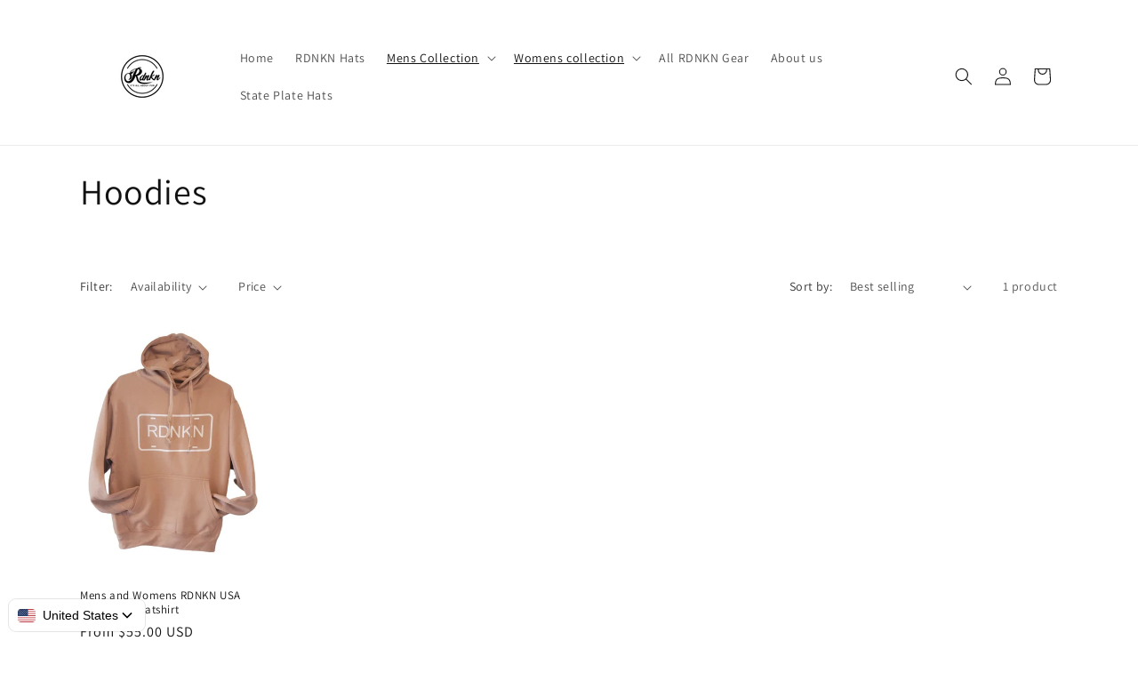

--- FILE ---
content_type: text/html; charset=utf-8
request_url: https://rdnkn.com/collections/hoodies
body_size: 56050
content:
<!doctype html>
<html class="no-js" lang="en">
  <head>
    <meta charset="utf-8">
    <meta http-equiv="X-UA-Compatible" content="IE=edge">
    <meta name="viewport" content="width=device-width,initial-scale=1">
    <meta name="theme-color" content="">
    <link rel="canonical" href="https://rdnkn.com/collections/hoodies"><link rel="preconnect" href="https://fonts.shopifycdn.com" crossorigin><title>
      Hoodies
 &ndash; rdnkn</title>

    

    

<meta property="og:site_name" content="rdnkn">
<meta property="og:url" content="https://rdnkn.com/collections/hoodies">
<meta property="og:title" content="Hoodies">
<meta property="og:type" content="website">
<meta property="og:description" content="RDNKN (redneckn) Is a local brand that is all about have fun!!! We are a clothing and appael company who sell RDNKN gear for RDNKN fun. Our licence plate design hats are pretty cool. Come check us out"><meta property="og:image" content="http://rdnkn.com/cdn/shop/files/rdnkn_A3_af29ca8b-e777-4f5d-b302-1a879e38913e.jpg?height=628&pad_color=ffffff&v=1766516957&width=1200">
  <meta property="og:image:secure_url" content="https://rdnkn.com/cdn/shop/files/rdnkn_A3_af29ca8b-e777-4f5d-b302-1a879e38913e.jpg?height=628&pad_color=ffffff&v=1766516957&width=1200">
  <meta property="og:image:width" content="1200">
  <meta property="og:image:height" content="628"><meta name="twitter:card" content="summary_large_image">
<meta name="twitter:title" content="Hoodies">
<meta name="twitter:description" content="RDNKN (redneckn) Is a local brand that is all about have fun!!! We are a clothing and appael company who sell RDNKN gear for RDNKN fun. Our licence plate design hats are pretty cool. Come check us out">


    <script src="//rdnkn.com/cdn/shop/t/16/assets/constants.js?v=58251544750838685771705330047" defer="defer"></script>
    <script src="//rdnkn.com/cdn/shop/t/16/assets/pubsub.js?v=158357773527763999511705330047" defer="defer"></script>
    <script src="//rdnkn.com/cdn/shop/t/16/assets/global.js?v=40820548392383841591705330047" defer="defer"></script><script src="//rdnkn.com/cdn/shop/t/16/assets/animations.js?v=88693664871331136111705330045" defer="defer"></script><script>window.performance && window.performance.mark && window.performance.mark('shopify.content_for_header.start');</script><meta name="google-site-verification" content="kux9fOKaX6upaC3SBCIS42GQwbriuPlIL3ofrhiJw84">
<meta name="facebook-domain-verification" content="6b33o145qzfohqa2a72ftq46k2flbp">
<meta id="shopify-digital-wallet" name="shopify-digital-wallet" content="/15090366/digital_wallets/dialog">
<meta name="shopify-checkout-api-token" content="73d4c302f905c3be95e46d5a1aabdb76">
<meta id="in-context-paypal-metadata" data-shop-id="15090366" data-venmo-supported="false" data-environment="production" data-locale="en_US" data-paypal-v4="true" data-currency="USD">
<link rel="alternate" type="application/atom+xml" title="Feed" href="/collections/hoodies.atom" />
<link rel="alternate" type="application/json+oembed" href="https://rdnkn.com/collections/hoodies.oembed">
<script async="async" src="/checkouts/internal/preloads.js?locale=en-US"></script>
<link rel="preconnect" href="https://shop.app" crossorigin="anonymous">
<script async="async" src="https://shop.app/checkouts/internal/preloads.js?locale=en-US&shop_id=15090366" crossorigin="anonymous"></script>
<script id="apple-pay-shop-capabilities" type="application/json">{"shopId":15090366,"countryCode":"US","currencyCode":"USD","merchantCapabilities":["supports3DS"],"merchantId":"gid:\/\/shopify\/Shop\/15090366","merchantName":"rdnkn","requiredBillingContactFields":["postalAddress","email"],"requiredShippingContactFields":["postalAddress","email"],"shippingType":"shipping","supportedNetworks":["visa","masterCard","amex","discover","elo","jcb"],"total":{"type":"pending","label":"rdnkn","amount":"1.00"},"shopifyPaymentsEnabled":true,"supportsSubscriptions":true}</script>
<script id="shopify-features" type="application/json">{"accessToken":"73d4c302f905c3be95e46d5a1aabdb76","betas":["rich-media-storefront-analytics"],"domain":"rdnkn.com","predictiveSearch":true,"shopId":15090366,"locale":"en"}</script>
<script>var Shopify = Shopify || {};
Shopify.shop = "rdnkn.myshopify.com";
Shopify.locale = "en";
Shopify.currency = {"active":"USD","rate":"1.0"};
Shopify.country = "US";
Shopify.theme = {"name":"Dawn","id":134771376306,"schema_name":"Dawn","schema_version":"12.0.0","theme_store_id":887,"role":"main"};
Shopify.theme.handle = "null";
Shopify.theme.style = {"id":null,"handle":null};
Shopify.cdnHost = "rdnkn.com/cdn";
Shopify.routes = Shopify.routes || {};
Shopify.routes.root = "/";</script>
<script type="module">!function(o){(o.Shopify=o.Shopify||{}).modules=!0}(window);</script>
<script>!function(o){function n(){var o=[];function n(){o.push(Array.prototype.slice.apply(arguments))}return n.q=o,n}var t=o.Shopify=o.Shopify||{};t.loadFeatures=n(),t.autoloadFeatures=n()}(window);</script>
<script>
  window.ShopifyPay = window.ShopifyPay || {};
  window.ShopifyPay.apiHost = "shop.app\/pay";
  window.ShopifyPay.redirectState = null;
</script>
<script id="shop-js-analytics" type="application/json">{"pageType":"collection"}</script>
<script defer="defer" async type="module" src="//rdnkn.com/cdn/shopifycloud/shop-js/modules/v2/client.init-shop-cart-sync_BdyHc3Nr.en.esm.js"></script>
<script defer="defer" async type="module" src="//rdnkn.com/cdn/shopifycloud/shop-js/modules/v2/chunk.common_Daul8nwZ.esm.js"></script>
<script type="module">
  await import("//rdnkn.com/cdn/shopifycloud/shop-js/modules/v2/client.init-shop-cart-sync_BdyHc3Nr.en.esm.js");
await import("//rdnkn.com/cdn/shopifycloud/shop-js/modules/v2/chunk.common_Daul8nwZ.esm.js");

  window.Shopify.SignInWithShop?.initShopCartSync?.({"fedCMEnabled":true,"windoidEnabled":true});

</script>
<script>
  window.Shopify = window.Shopify || {};
  if (!window.Shopify.featureAssets) window.Shopify.featureAssets = {};
  window.Shopify.featureAssets['shop-js'] = {"shop-cart-sync":["modules/v2/client.shop-cart-sync_QYOiDySF.en.esm.js","modules/v2/chunk.common_Daul8nwZ.esm.js"],"init-fed-cm":["modules/v2/client.init-fed-cm_DchLp9rc.en.esm.js","modules/v2/chunk.common_Daul8nwZ.esm.js"],"shop-button":["modules/v2/client.shop-button_OV7bAJc5.en.esm.js","modules/v2/chunk.common_Daul8nwZ.esm.js"],"init-windoid":["modules/v2/client.init-windoid_DwxFKQ8e.en.esm.js","modules/v2/chunk.common_Daul8nwZ.esm.js"],"shop-cash-offers":["modules/v2/client.shop-cash-offers_DWtL6Bq3.en.esm.js","modules/v2/chunk.common_Daul8nwZ.esm.js","modules/v2/chunk.modal_CQq8HTM6.esm.js"],"shop-toast-manager":["modules/v2/client.shop-toast-manager_CX9r1SjA.en.esm.js","modules/v2/chunk.common_Daul8nwZ.esm.js"],"init-shop-email-lookup-coordinator":["modules/v2/client.init-shop-email-lookup-coordinator_UhKnw74l.en.esm.js","modules/v2/chunk.common_Daul8nwZ.esm.js"],"pay-button":["modules/v2/client.pay-button_DzxNnLDY.en.esm.js","modules/v2/chunk.common_Daul8nwZ.esm.js"],"avatar":["modules/v2/client.avatar_BTnouDA3.en.esm.js"],"init-shop-cart-sync":["modules/v2/client.init-shop-cart-sync_BdyHc3Nr.en.esm.js","modules/v2/chunk.common_Daul8nwZ.esm.js"],"shop-login-button":["modules/v2/client.shop-login-button_D8B466_1.en.esm.js","modules/v2/chunk.common_Daul8nwZ.esm.js","modules/v2/chunk.modal_CQq8HTM6.esm.js"],"init-customer-accounts-sign-up":["modules/v2/client.init-customer-accounts-sign-up_C8fpPm4i.en.esm.js","modules/v2/client.shop-login-button_D8B466_1.en.esm.js","modules/v2/chunk.common_Daul8nwZ.esm.js","modules/v2/chunk.modal_CQq8HTM6.esm.js"],"init-shop-for-new-customer-accounts":["modules/v2/client.init-shop-for-new-customer-accounts_CVTO0Ztu.en.esm.js","modules/v2/client.shop-login-button_D8B466_1.en.esm.js","modules/v2/chunk.common_Daul8nwZ.esm.js","modules/v2/chunk.modal_CQq8HTM6.esm.js"],"init-customer-accounts":["modules/v2/client.init-customer-accounts_dRgKMfrE.en.esm.js","modules/v2/client.shop-login-button_D8B466_1.en.esm.js","modules/v2/chunk.common_Daul8nwZ.esm.js","modules/v2/chunk.modal_CQq8HTM6.esm.js"],"shop-follow-button":["modules/v2/client.shop-follow-button_CkZpjEct.en.esm.js","modules/v2/chunk.common_Daul8nwZ.esm.js","modules/v2/chunk.modal_CQq8HTM6.esm.js"],"lead-capture":["modules/v2/client.lead-capture_BntHBhfp.en.esm.js","modules/v2/chunk.common_Daul8nwZ.esm.js","modules/v2/chunk.modal_CQq8HTM6.esm.js"],"checkout-modal":["modules/v2/client.checkout-modal_CfxcYbTm.en.esm.js","modules/v2/chunk.common_Daul8nwZ.esm.js","modules/v2/chunk.modal_CQq8HTM6.esm.js"],"shop-login":["modules/v2/client.shop-login_Da4GZ2H6.en.esm.js","modules/v2/chunk.common_Daul8nwZ.esm.js","modules/v2/chunk.modal_CQq8HTM6.esm.js"],"payment-terms":["modules/v2/client.payment-terms_MV4M3zvL.en.esm.js","modules/v2/chunk.common_Daul8nwZ.esm.js","modules/v2/chunk.modal_CQq8HTM6.esm.js"]};
</script>
<script>(function() {
  var isLoaded = false;
  function asyncLoad() {
    if (isLoaded) return;
    isLoaded = true;
    var urls = ["https:\/\/chimpstatic.com\/mcjs-connected\/js\/users\/3a772f08a46a26117ef936b22\/0c6cd66e3e91a693ac0ff7d5e.js?shop=rdnkn.myshopify.com","https:\/\/size-guides.esc-apps-cdn.com\/1560380960-app.rdnkn.myshopify.com.js?shop=rdnkn.myshopify.com","https:\/\/js.jilt.com\/storefront\/v1\/jilt.js?shop=rdnkn.myshopify.com"];
    for (var i = 0; i < urls.length; i++) {
      var s = document.createElement('script');
      s.type = 'text/javascript';
      s.async = true;
      s.src = urls[i];
      var x = document.getElementsByTagName('script')[0];
      x.parentNode.insertBefore(s, x);
    }
  };
  if(window.attachEvent) {
    window.attachEvent('onload', asyncLoad);
  } else {
    window.addEventListener('load', asyncLoad, false);
  }
})();</script>
<script id="__st">var __st={"a":15090366,"offset":-18000,"reqid":"f4bae92d-3380-4e2c-b9fe-b24b0614bcc6-1768967931","pageurl":"rdnkn.com\/collections\/hoodies","u":"f335d0f4f877","p":"collection","rtyp":"collection","rid":139035050069};</script>
<script>window.ShopifyPaypalV4VisibilityTracking = true;</script>
<script id="captcha-bootstrap">!function(){'use strict';const t='contact',e='account',n='new_comment',o=[[t,t],['blogs',n],['comments',n],[t,'customer']],c=[[e,'customer_login'],[e,'guest_login'],[e,'recover_customer_password'],[e,'create_customer']],r=t=>t.map((([t,e])=>`form[action*='/${t}']:not([data-nocaptcha='true']) input[name='form_type'][value='${e}']`)).join(','),a=t=>()=>t?[...document.querySelectorAll(t)].map((t=>t.form)):[];function s(){const t=[...o],e=r(t);return a(e)}const i='password',u='form_key',d=['recaptcha-v3-token','g-recaptcha-response','h-captcha-response',i],f=()=>{try{return window.sessionStorage}catch{return}},m='__shopify_v',_=t=>t.elements[u];function p(t,e,n=!1){try{const o=window.sessionStorage,c=JSON.parse(o.getItem(e)),{data:r}=function(t){const{data:e,action:n}=t;return t[m]||n?{data:e,action:n}:{data:t,action:n}}(c);for(const[e,n]of Object.entries(r))t.elements[e]&&(t.elements[e].value=n);n&&o.removeItem(e)}catch(o){console.error('form repopulation failed',{error:o})}}const l='form_type',E='cptcha';function T(t){t.dataset[E]=!0}const w=window,h=w.document,L='Shopify',v='ce_forms',y='captcha';let A=!1;((t,e)=>{const n=(g='f06e6c50-85a8-45c8-87d0-21a2b65856fe',I='https://cdn.shopify.com/shopifycloud/storefront-forms-hcaptcha/ce_storefront_forms_captcha_hcaptcha.v1.5.2.iife.js',D={infoText:'Protected by hCaptcha',privacyText:'Privacy',termsText:'Terms'},(t,e,n)=>{const o=w[L][v],c=o.bindForm;if(c)return c(t,g,e,D).then(n);var r;o.q.push([[t,g,e,D],n]),r=I,A||(h.body.append(Object.assign(h.createElement('script'),{id:'captcha-provider',async:!0,src:r})),A=!0)});var g,I,D;w[L]=w[L]||{},w[L][v]=w[L][v]||{},w[L][v].q=[],w[L][y]=w[L][y]||{},w[L][y].protect=function(t,e){n(t,void 0,e),T(t)},Object.freeze(w[L][y]),function(t,e,n,w,h,L){const[v,y,A,g]=function(t,e,n){const i=e?o:[],u=t?c:[],d=[...i,...u],f=r(d),m=r(i),_=r(d.filter((([t,e])=>n.includes(e))));return[a(f),a(m),a(_),s()]}(w,h,L),I=t=>{const e=t.target;return e instanceof HTMLFormElement?e:e&&e.form},D=t=>v().includes(t);t.addEventListener('submit',(t=>{const e=I(t);if(!e)return;const n=D(e)&&!e.dataset.hcaptchaBound&&!e.dataset.recaptchaBound,o=_(e),c=g().includes(e)&&(!o||!o.value);(n||c)&&t.preventDefault(),c&&!n&&(function(t){try{if(!f())return;!function(t){const e=f();if(!e)return;const n=_(t);if(!n)return;const o=n.value;o&&e.removeItem(o)}(t);const e=Array.from(Array(32),(()=>Math.random().toString(36)[2])).join('');!function(t,e){_(t)||t.append(Object.assign(document.createElement('input'),{type:'hidden',name:u})),t.elements[u].value=e}(t,e),function(t,e){const n=f();if(!n)return;const o=[...t.querySelectorAll(`input[type='${i}']`)].map((({name:t})=>t)),c=[...d,...o],r={};for(const[a,s]of new FormData(t).entries())c.includes(a)||(r[a]=s);n.setItem(e,JSON.stringify({[m]:1,action:t.action,data:r}))}(t,e)}catch(e){console.error('failed to persist form',e)}}(e),e.submit())}));const S=(t,e)=>{t&&!t.dataset[E]&&(n(t,e.some((e=>e===t))),T(t))};for(const o of['focusin','change'])t.addEventListener(o,(t=>{const e=I(t);D(e)&&S(e,y())}));const B=e.get('form_key'),M=e.get(l),P=B&&M;t.addEventListener('DOMContentLoaded',(()=>{const t=y();if(P)for(const e of t)e.elements[l].value===M&&p(e,B);[...new Set([...A(),...v().filter((t=>'true'===t.dataset.shopifyCaptcha))])].forEach((e=>S(e,t)))}))}(h,new URLSearchParams(w.location.search),n,t,e,['guest_login'])})(!0,!0)}();</script>
<script integrity="sha256-4kQ18oKyAcykRKYeNunJcIwy7WH5gtpwJnB7kiuLZ1E=" data-source-attribution="shopify.loadfeatures" defer="defer" src="//rdnkn.com/cdn/shopifycloud/storefront/assets/storefront/load_feature-a0a9edcb.js" crossorigin="anonymous"></script>
<script crossorigin="anonymous" defer="defer" src="//rdnkn.com/cdn/shopifycloud/storefront/assets/shopify_pay/storefront-65b4c6d7.js?v=20250812"></script>
<script data-source-attribution="shopify.dynamic_checkout.dynamic.init">var Shopify=Shopify||{};Shopify.PaymentButton=Shopify.PaymentButton||{isStorefrontPortableWallets:!0,init:function(){window.Shopify.PaymentButton.init=function(){};var t=document.createElement("script");t.src="https://rdnkn.com/cdn/shopifycloud/portable-wallets/latest/portable-wallets.en.js",t.type="module",document.head.appendChild(t)}};
</script>
<script data-source-attribution="shopify.dynamic_checkout.buyer_consent">
  function portableWalletsHideBuyerConsent(e){var t=document.getElementById("shopify-buyer-consent"),n=document.getElementById("shopify-subscription-policy-button");t&&n&&(t.classList.add("hidden"),t.setAttribute("aria-hidden","true"),n.removeEventListener("click",e))}function portableWalletsShowBuyerConsent(e){var t=document.getElementById("shopify-buyer-consent"),n=document.getElementById("shopify-subscription-policy-button");t&&n&&(t.classList.remove("hidden"),t.removeAttribute("aria-hidden"),n.addEventListener("click",e))}window.Shopify?.PaymentButton&&(window.Shopify.PaymentButton.hideBuyerConsent=portableWalletsHideBuyerConsent,window.Shopify.PaymentButton.showBuyerConsent=portableWalletsShowBuyerConsent);
</script>
<script data-source-attribution="shopify.dynamic_checkout.cart.bootstrap">document.addEventListener("DOMContentLoaded",(function(){function t(){return document.querySelector("shopify-accelerated-checkout-cart, shopify-accelerated-checkout")}if(t())Shopify.PaymentButton.init();else{new MutationObserver((function(e,n){t()&&(Shopify.PaymentButton.init(),n.disconnect())})).observe(document.body,{childList:!0,subtree:!0})}}));
</script>
<link id="shopify-accelerated-checkout-styles" rel="stylesheet" media="screen" href="https://rdnkn.com/cdn/shopifycloud/portable-wallets/latest/accelerated-checkout-backwards-compat.css" crossorigin="anonymous">
<style id="shopify-accelerated-checkout-cart">
        #shopify-buyer-consent {
  margin-top: 1em;
  display: inline-block;
  width: 100%;
}

#shopify-buyer-consent.hidden {
  display: none;
}

#shopify-subscription-policy-button {
  background: none;
  border: none;
  padding: 0;
  text-decoration: underline;
  font-size: inherit;
  cursor: pointer;
}

#shopify-subscription-policy-button::before {
  box-shadow: none;
}

      </style>
<script id="sections-script" data-sections="header" defer="defer" src="//rdnkn.com/cdn/shop/t/16/compiled_assets/scripts.js?v=299"></script>
<script>window.performance && window.performance.mark && window.performance.mark('shopify.content_for_header.end');</script>


    <style data-shopify>
      @font-face {
  font-family: Assistant;
  font-weight: 400;
  font-style: normal;
  font-display: swap;
  src: url("//rdnkn.com/cdn/fonts/assistant/assistant_n4.9120912a469cad1cc292572851508ca49d12e768.woff2") format("woff2"),
       url("//rdnkn.com/cdn/fonts/assistant/assistant_n4.6e9875ce64e0fefcd3f4446b7ec9036b3ddd2985.woff") format("woff");
}

      @font-face {
  font-family: Assistant;
  font-weight: 700;
  font-style: normal;
  font-display: swap;
  src: url("//rdnkn.com/cdn/fonts/assistant/assistant_n7.bf44452348ec8b8efa3aa3068825305886b1c83c.woff2") format("woff2"),
       url("//rdnkn.com/cdn/fonts/assistant/assistant_n7.0c887fee83f6b3bda822f1150b912c72da0f7b64.woff") format("woff");
}

      
      
      @font-face {
  font-family: Assistant;
  font-weight: 400;
  font-style: normal;
  font-display: swap;
  src: url("//rdnkn.com/cdn/fonts/assistant/assistant_n4.9120912a469cad1cc292572851508ca49d12e768.woff2") format("woff2"),
       url("//rdnkn.com/cdn/fonts/assistant/assistant_n4.6e9875ce64e0fefcd3f4446b7ec9036b3ddd2985.woff") format("woff");
}


      
        :root,
        .color-background-1 {
          --color-background: 255,255,255;
        
          --gradient-background: #ffffff;
        

        

        --color-foreground: 18,18,18;
        --color-background-contrast: 191,191,191;
        --color-shadow: 18,18,18;
        --color-button: 18,18,18;
        --color-button-text: 255,255,255;
        --color-secondary-button: 255,255,255;
        --color-secondary-button-text: 18,18,18;
        --color-link: 18,18,18;
        --color-badge-foreground: 18,18,18;
        --color-badge-background: 255,255,255;
        --color-badge-border: 18,18,18;
        --payment-terms-background-color: rgb(255 255 255);
      }
      
        
        .color-background-2 {
          --color-background: 243,243,243;
        
          --gradient-background: #f3f3f3;
        

        

        --color-foreground: 18,18,18;
        --color-background-contrast: 179,179,179;
        --color-shadow: 18,18,18;
        --color-button: 18,18,18;
        --color-button-text: 243,243,243;
        --color-secondary-button: 243,243,243;
        --color-secondary-button-text: 18,18,18;
        --color-link: 18,18,18;
        --color-badge-foreground: 18,18,18;
        --color-badge-background: 243,243,243;
        --color-badge-border: 18,18,18;
        --payment-terms-background-color: rgb(243 243 243);
      }
      
        
        .color-inverse {
          --color-background: 36,40,51;
        
          --gradient-background: #242833;
        

        

        --color-foreground: 255,255,255;
        --color-background-contrast: 47,52,66;
        --color-shadow: 18,18,18;
        --color-button: 255,255,255;
        --color-button-text: 0,0,0;
        --color-secondary-button: 36,40,51;
        --color-secondary-button-text: 255,255,255;
        --color-link: 255,255,255;
        --color-badge-foreground: 255,255,255;
        --color-badge-background: 36,40,51;
        --color-badge-border: 255,255,255;
        --payment-terms-background-color: rgb(36 40 51);
      }
      
        
        .color-accent-1 {
          --color-background: 18,18,18;
        
          --gradient-background: #121212;
        

        

        --color-foreground: 255,255,255;
        --color-background-contrast: 146,146,146;
        --color-shadow: 18,18,18;
        --color-button: 255,255,255;
        --color-button-text: 18,18,18;
        --color-secondary-button: 18,18,18;
        --color-secondary-button-text: 255,255,255;
        --color-link: 255,255,255;
        --color-badge-foreground: 255,255,255;
        --color-badge-background: 18,18,18;
        --color-badge-border: 255,255,255;
        --payment-terms-background-color: rgb(18 18 18);
      }
      
        
        .color-accent-2 {
          --color-background: 51,79,180;
        
          --gradient-background: #334fb4;
        

        

        --color-foreground: 255,255,255;
        --color-background-contrast: 23,35,81;
        --color-shadow: 18,18,18;
        --color-button: 255,255,255;
        --color-button-text: 51,79,180;
        --color-secondary-button: 51,79,180;
        --color-secondary-button-text: 255,255,255;
        --color-link: 255,255,255;
        --color-badge-foreground: 255,255,255;
        --color-badge-background: 51,79,180;
        --color-badge-border: 255,255,255;
        --payment-terms-background-color: rgb(51 79 180);
      }
      

      body, .color-background-1, .color-background-2, .color-inverse, .color-accent-1, .color-accent-2 {
        color: rgba(var(--color-foreground), 0.75);
        background-color: rgb(var(--color-background));
      }

      :root {
        --font-body-family: Assistant, sans-serif;
        --font-body-style: normal;
        --font-body-weight: 400;
        --font-body-weight-bold: 700;

        --font-heading-family: Assistant, sans-serif;
        --font-heading-style: normal;
        --font-heading-weight: 400;

        --font-body-scale: 1.0;
        --font-heading-scale: 1.0;

        --media-padding: px;
        --media-border-opacity: 0.05;
        --media-border-width: 1px;
        --media-radius: 0px;
        --media-shadow-opacity: 0.0;
        --media-shadow-horizontal-offset: 0px;
        --media-shadow-vertical-offset: 4px;
        --media-shadow-blur-radius: 5px;
        --media-shadow-visible: 0;

        --page-width: 120rem;
        --page-width-margin: 0rem;

        --product-card-image-padding: 0.0rem;
        --product-card-corner-radius: 0.0rem;
        --product-card-text-alignment: left;
        --product-card-border-width: 0.0rem;
        --product-card-border-opacity: 0.1;
        --product-card-shadow-opacity: 0.0;
        --product-card-shadow-visible: 0;
        --product-card-shadow-horizontal-offset: 0.0rem;
        --product-card-shadow-vertical-offset: 0.4rem;
        --product-card-shadow-blur-radius: 0.5rem;

        --collection-card-image-padding: 0.0rem;
        --collection-card-corner-radius: 0.0rem;
        --collection-card-text-alignment: left;
        --collection-card-border-width: 0.0rem;
        --collection-card-border-opacity: 0.1;
        --collection-card-shadow-opacity: 0.0;
        --collection-card-shadow-visible: 0;
        --collection-card-shadow-horizontal-offset: 0.0rem;
        --collection-card-shadow-vertical-offset: 0.4rem;
        --collection-card-shadow-blur-radius: 0.5rem;

        --blog-card-image-padding: 0.0rem;
        --blog-card-corner-radius: 0.0rem;
        --blog-card-text-alignment: left;
        --blog-card-border-width: 0.0rem;
        --blog-card-border-opacity: 0.1;
        --blog-card-shadow-opacity: 0.0;
        --blog-card-shadow-visible: 0;
        --blog-card-shadow-horizontal-offset: 0.0rem;
        --blog-card-shadow-vertical-offset: 0.4rem;
        --blog-card-shadow-blur-radius: 0.5rem;

        --badge-corner-radius: 4.0rem;

        --popup-border-width: 1px;
        --popup-border-opacity: 0.1;
        --popup-corner-radius: 0px;
        --popup-shadow-opacity: 0.05;
        --popup-shadow-horizontal-offset: 0px;
        --popup-shadow-vertical-offset: 4px;
        --popup-shadow-blur-radius: 5px;

        --drawer-border-width: 1px;
        --drawer-border-opacity: 0.1;
        --drawer-shadow-opacity: 0.0;
        --drawer-shadow-horizontal-offset: 0px;
        --drawer-shadow-vertical-offset: 4px;
        --drawer-shadow-blur-radius: 5px;

        --spacing-sections-desktop: 0px;
        --spacing-sections-mobile: 0px;

        --grid-desktop-vertical-spacing: 8px;
        --grid-desktop-horizontal-spacing: 8px;
        --grid-mobile-vertical-spacing: 4px;
        --grid-mobile-horizontal-spacing: 4px;

        --text-boxes-border-opacity: 0.1;
        --text-boxes-border-width: 0px;
        --text-boxes-radius: 0px;
        --text-boxes-shadow-opacity: 0.0;
        --text-boxes-shadow-visible: 0;
        --text-boxes-shadow-horizontal-offset: 0px;
        --text-boxes-shadow-vertical-offset: 4px;
        --text-boxes-shadow-blur-radius: 5px;

        --buttons-radius: 0px;
        --buttons-radius-outset: 0px;
        --buttons-border-width: 1px;
        --buttons-border-opacity: 1.0;
        --buttons-shadow-opacity: 0.0;
        --buttons-shadow-visible: 0;
        --buttons-shadow-horizontal-offset: 0px;
        --buttons-shadow-vertical-offset: 4px;
        --buttons-shadow-blur-radius: 5px;
        --buttons-border-offset: 0px;

        --inputs-radius: 0px;
        --inputs-border-width: 1px;
        --inputs-border-opacity: 0.55;
        --inputs-shadow-opacity: 0.0;
        --inputs-shadow-horizontal-offset: 0px;
        --inputs-margin-offset: 0px;
        --inputs-shadow-vertical-offset: 4px;
        --inputs-shadow-blur-radius: 5px;
        --inputs-radius-outset: 0px;

        --variant-pills-radius: 40px;
        --variant-pills-border-width: 1px;
        --variant-pills-border-opacity: 0.55;
        --variant-pills-shadow-opacity: 0.0;
        --variant-pills-shadow-horizontal-offset: 0px;
        --variant-pills-shadow-vertical-offset: 4px;
        --variant-pills-shadow-blur-radius: 5px;
      }

      *,
      *::before,
      *::after {
        box-sizing: inherit;
      }

      html {
        box-sizing: border-box;
        font-size: calc(var(--font-body-scale) * 62.5%);
        height: 100%;
      }

      body {
        display: grid;
        grid-template-rows: auto auto 1fr auto;
        grid-template-columns: 100%;
        min-height: 100%;
        margin: 0;
        font-size: 1.5rem;
        letter-spacing: 0.06rem;
        line-height: calc(1 + 0.8 / var(--font-body-scale));
        font-family: var(--font-body-family);
        font-style: var(--font-body-style);
        font-weight: var(--font-body-weight);
      }

      @media screen and (min-width: 750px) {
        body {
          font-size: 1.6rem;
        }
      }
    </style>

    <link href="//rdnkn.com/cdn/shop/t/16/assets/base.css?v=22615539281115885671705330045" rel="stylesheet" type="text/css" media="all" />
<link rel="preload" as="font" href="//rdnkn.com/cdn/fonts/assistant/assistant_n4.9120912a469cad1cc292572851508ca49d12e768.woff2" type="font/woff2" crossorigin><link rel="preload" as="font" href="//rdnkn.com/cdn/fonts/assistant/assistant_n4.9120912a469cad1cc292572851508ca49d12e768.woff2" type="font/woff2" crossorigin><link href="//rdnkn.com/cdn/shop/t/16/assets/component-localization-form.css?v=143319823105703127341705330046" rel="stylesheet" type="text/css" media="all" />
      <script src="//rdnkn.com/cdn/shop/t/16/assets/localization-form.js?v=161644695336821385561705330047" defer="defer"></script><link
        rel="stylesheet"
        href="//rdnkn.com/cdn/shop/t/16/assets/component-predictive-search.css?v=118923337488134913561705330046"
        media="print"
        onload="this.media='all'"
      ><script>
      document.documentElement.className = document.documentElement.className.replace('no-js', 'js');
      if (Shopify.designMode) {
        document.documentElement.classList.add('shopify-design-mode');
      }
    </script>
  <!-- BEGIN app block: shopify://apps/infinite-scroll/blocks/app-embed/a3bc84f2-5d30-48ba-bdd2-bc9edbc709f6 --><!-- BEGIN app snippet: app-embed -->

    
    <link href="//cdn.shopify.com/extensions/019b0946-8238-7b29-a39c-7bd6fa4def81/app-e-xtension-138/assets/infinitescroll.min.css" rel="stylesheet" type="text/css" media="all" />
  
<script type="application/json" id="magepowapp-infinitescroll-loader" >
    <svg
      version="1.1"
      xmlns="http://www.w3.org/2000/svg"
      xmlns:xlink="http://www.w3.org/1999/xlink"
      x="0px"
      y="0px"
      width="50px"
      height="50px"
      viewBox="0 0 40 40"
      enable-background="new 0 0 40 40"
      xml:space="preserve"
    >
      <path opacity="1" fill="#016e52" d="M20.201,5.169c-8.254,0-14.946,6.692-14.946,14.946c0,8.255,6.692,14.946,14.946,14.946
        s14.946-6.691,14.946-14.946C35.146,11.861,28.455,5.169,20.201,5.169z M20.201,31.749c-6.425,0-11.634-5.208-11.634-11.634
        c0-6.425,5.209-11.634,11.634-11.634c6.425,0,11.633,5.209,11.633,11.634C31.834,26.541,26.626,31.749,20.201,31.749z"/>
      <path fill="#ffffff" d="M26.013,10.047l1.654-2.866c-2.198-1.272-4.743-2.012-7.466-2.012h0v3.312h0
        C22.32,8.481,24.301,9.057,26.013,10.047z">
        <animateTransform attributeType="xml"
          attributeName="transform"
          type="rotate"
          from="0 20 20"
          to="360 20 20"
          dur="0.5s"
          repeatCount="indefinite"/>
        </path>
    </svg>
  </script><script
  type="application/json"
  id="magepowapps-infinitescroll-settings"
  data-loading="https://cdn.shopify.com/extensions/019b0946-8238-7b29-a39c-7bd6fa4def81/app-e-xtension-138/assets/loader.svg"
  data-asset-css="https://cdn.shopify.com/extensions/019b0946-8238-7b29-a39c-7bd6fa4def81/app-e-xtension-138/assets/infinitescroll.min.css"
  data-page_type="collection"
  data-item-count="1"
  data-plan="1"
>
  {"autoLink":true,"offset":-1,"font_size":1,"borderSize":1,"borderRadius":5,"imageMaxWidth":100,"circleColor":"#016e52","backgroundButtonLoadmore":"#efefef","borderColor":"#016e52","textLoadmoreColor":"","textLoadingColor":"#121212","colorArrowBacktotop":"#000000","backgroundBacktotop":"#ffffff","prevMoreButtonText":"","loadingText":"Loading ...","loadMoreButtonText":"Load More","container":"","item":"","pagination":"","custom_css":""}
</script>
<script
  class="x-magepow-init"
  type="application/json"
  data-infinitescroll="https://cdn.shopify.com/extensions/019b0946-8238-7b29-a39c-7bd6fa4def81/app-e-xtension-138/assets/infinitescroll.min.js"
></script>
<style data-shopify>
  :root{
  --ias-border-width: 1px;
  --ias-border-color: #016e52;
  --ias-border-radius: 5px;
  --ias-bg-loadmore-color: #efefef;
  --ias-bg-backtotop-color: #ffffff;
  --ias-arrow-border-color: #000000;
  }
  .ias-trigger, .ias-spinner, .ias-noneleft, .ias-text {font-size: 1em;}
  .ias-trigger .load-more {}
  .ias-spinner span em {color: #121212;}
  .ias-noneleft {}
  .ias-noneleft .load-end {}
  .ias-spinner img {
    max-width: 100%;
  }
  
</style>
<!-- END app snippet --><!-- END app block --><script src="https://cdn.shopify.com/extensions/019b0946-8238-7b29-a39c-7bd6fa4def81/app-e-xtension-138/assets/script.min.js" type="text/javascript" defer="defer"></script>
<link href="https://monorail-edge.shopifysvc.com" rel="dns-prefetch">
<script>(function(){if ("sendBeacon" in navigator && "performance" in window) {try {var session_token_from_headers = performance.getEntriesByType('navigation')[0].serverTiming.find(x => x.name == '_s').description;} catch {var session_token_from_headers = undefined;}var session_cookie_matches = document.cookie.match(/_shopify_s=([^;]*)/);var session_token_from_cookie = session_cookie_matches && session_cookie_matches.length === 2 ? session_cookie_matches[1] : "";var session_token = session_token_from_headers || session_token_from_cookie || "";function handle_abandonment_event(e) {var entries = performance.getEntries().filter(function(entry) {return /monorail-edge.shopifysvc.com/.test(entry.name);});if (!window.abandonment_tracked && entries.length === 0) {window.abandonment_tracked = true;var currentMs = Date.now();var navigation_start = performance.timing.navigationStart;var payload = {shop_id: 15090366,url: window.location.href,navigation_start,duration: currentMs - navigation_start,session_token,page_type: "collection"};window.navigator.sendBeacon("https://monorail-edge.shopifysvc.com/v1/produce", JSON.stringify({schema_id: "online_store_buyer_site_abandonment/1.1",payload: payload,metadata: {event_created_at_ms: currentMs,event_sent_at_ms: currentMs}}));}}window.addEventListener('pagehide', handle_abandonment_event);}}());</script>
<script id="web-pixels-manager-setup">(function e(e,d,r,n,o){if(void 0===o&&(o={}),!Boolean(null===(a=null===(i=window.Shopify)||void 0===i?void 0:i.analytics)||void 0===a?void 0:a.replayQueue)){var i,a;window.Shopify=window.Shopify||{};var t=window.Shopify;t.analytics=t.analytics||{};var s=t.analytics;s.replayQueue=[],s.publish=function(e,d,r){return s.replayQueue.push([e,d,r]),!0};try{self.performance.mark("wpm:start")}catch(e){}var l=function(){var e={modern:/Edge?\/(1{2}[4-9]|1[2-9]\d|[2-9]\d{2}|\d{4,})\.\d+(\.\d+|)|Firefox\/(1{2}[4-9]|1[2-9]\d|[2-9]\d{2}|\d{4,})\.\d+(\.\d+|)|Chrom(ium|e)\/(9{2}|\d{3,})\.\d+(\.\d+|)|(Maci|X1{2}).+ Version\/(15\.\d+|(1[6-9]|[2-9]\d|\d{3,})\.\d+)([,.]\d+|)( \(\w+\)|)( Mobile\/\w+|) Safari\/|Chrome.+OPR\/(9{2}|\d{3,})\.\d+\.\d+|(CPU[ +]OS|iPhone[ +]OS|CPU[ +]iPhone|CPU IPhone OS|CPU iPad OS)[ +]+(15[._]\d+|(1[6-9]|[2-9]\d|\d{3,})[._]\d+)([._]\d+|)|Android:?[ /-](13[3-9]|1[4-9]\d|[2-9]\d{2}|\d{4,})(\.\d+|)(\.\d+|)|Android.+Firefox\/(13[5-9]|1[4-9]\d|[2-9]\d{2}|\d{4,})\.\d+(\.\d+|)|Android.+Chrom(ium|e)\/(13[3-9]|1[4-9]\d|[2-9]\d{2}|\d{4,})\.\d+(\.\d+|)|SamsungBrowser\/([2-9]\d|\d{3,})\.\d+/,legacy:/Edge?\/(1[6-9]|[2-9]\d|\d{3,})\.\d+(\.\d+|)|Firefox\/(5[4-9]|[6-9]\d|\d{3,})\.\d+(\.\d+|)|Chrom(ium|e)\/(5[1-9]|[6-9]\d|\d{3,})\.\d+(\.\d+|)([\d.]+$|.*Safari\/(?![\d.]+ Edge\/[\d.]+$))|(Maci|X1{2}).+ Version\/(10\.\d+|(1[1-9]|[2-9]\d|\d{3,})\.\d+)([,.]\d+|)( \(\w+\)|)( Mobile\/\w+|) Safari\/|Chrome.+OPR\/(3[89]|[4-9]\d|\d{3,})\.\d+\.\d+|(CPU[ +]OS|iPhone[ +]OS|CPU[ +]iPhone|CPU IPhone OS|CPU iPad OS)[ +]+(10[._]\d+|(1[1-9]|[2-9]\d|\d{3,})[._]\d+)([._]\d+|)|Android:?[ /-](13[3-9]|1[4-9]\d|[2-9]\d{2}|\d{4,})(\.\d+|)(\.\d+|)|Mobile Safari.+OPR\/([89]\d|\d{3,})\.\d+\.\d+|Android.+Firefox\/(13[5-9]|1[4-9]\d|[2-9]\d{2}|\d{4,})\.\d+(\.\d+|)|Android.+Chrom(ium|e)\/(13[3-9]|1[4-9]\d|[2-9]\d{2}|\d{4,})\.\d+(\.\d+|)|Android.+(UC? ?Browser|UCWEB|U3)[ /]?(15\.([5-9]|\d{2,})|(1[6-9]|[2-9]\d|\d{3,})\.\d+)\.\d+|SamsungBrowser\/(5\.\d+|([6-9]|\d{2,})\.\d+)|Android.+MQ{2}Browser\/(14(\.(9|\d{2,})|)|(1[5-9]|[2-9]\d|\d{3,})(\.\d+|))(\.\d+|)|K[Aa][Ii]OS\/(3\.\d+|([4-9]|\d{2,})\.\d+)(\.\d+|)/},d=e.modern,r=e.legacy,n=navigator.userAgent;return n.match(d)?"modern":n.match(r)?"legacy":"unknown"}(),u="modern"===l?"modern":"legacy",c=(null!=n?n:{modern:"",legacy:""})[u],f=function(e){return[e.baseUrl,"/wpm","/b",e.hashVersion,"modern"===e.buildTarget?"m":"l",".js"].join("")}({baseUrl:d,hashVersion:r,buildTarget:u}),m=function(e){var d=e.version,r=e.bundleTarget,n=e.surface,o=e.pageUrl,i=e.monorailEndpoint;return{emit:function(e){var a=e.status,t=e.errorMsg,s=(new Date).getTime(),l=JSON.stringify({metadata:{event_sent_at_ms:s},events:[{schema_id:"web_pixels_manager_load/3.1",payload:{version:d,bundle_target:r,page_url:o,status:a,surface:n,error_msg:t},metadata:{event_created_at_ms:s}}]});if(!i)return console&&console.warn&&console.warn("[Web Pixels Manager] No Monorail endpoint provided, skipping logging."),!1;try{return self.navigator.sendBeacon.bind(self.navigator)(i,l)}catch(e){}var u=new XMLHttpRequest;try{return u.open("POST",i,!0),u.setRequestHeader("Content-Type","text/plain"),u.send(l),!0}catch(e){return console&&console.warn&&console.warn("[Web Pixels Manager] Got an unhandled error while logging to Monorail."),!1}}}}({version:r,bundleTarget:l,surface:e.surface,pageUrl:self.location.href,monorailEndpoint:e.monorailEndpoint});try{o.browserTarget=l,function(e){var d=e.src,r=e.async,n=void 0===r||r,o=e.onload,i=e.onerror,a=e.sri,t=e.scriptDataAttributes,s=void 0===t?{}:t,l=document.createElement("script"),u=document.querySelector("head"),c=document.querySelector("body");if(l.async=n,l.src=d,a&&(l.integrity=a,l.crossOrigin="anonymous"),s)for(var f in s)if(Object.prototype.hasOwnProperty.call(s,f))try{l.dataset[f]=s[f]}catch(e){}if(o&&l.addEventListener("load",o),i&&l.addEventListener("error",i),u)u.appendChild(l);else{if(!c)throw new Error("Did not find a head or body element to append the script");c.appendChild(l)}}({src:f,async:!0,onload:function(){if(!function(){var e,d;return Boolean(null===(d=null===(e=window.Shopify)||void 0===e?void 0:e.analytics)||void 0===d?void 0:d.initialized)}()){var d=window.webPixelsManager.init(e)||void 0;if(d){var r=window.Shopify.analytics;r.replayQueue.forEach((function(e){var r=e[0],n=e[1],o=e[2];d.publishCustomEvent(r,n,o)})),r.replayQueue=[],r.publish=d.publishCustomEvent,r.visitor=d.visitor,r.initialized=!0}}},onerror:function(){return m.emit({status:"failed",errorMsg:"".concat(f," has failed to load")})},sri:function(e){var d=/^sha384-[A-Za-z0-9+/=]+$/;return"string"==typeof e&&d.test(e)}(c)?c:"",scriptDataAttributes:o}),m.emit({status:"loading"})}catch(e){m.emit({status:"failed",errorMsg:(null==e?void 0:e.message)||"Unknown error"})}}})({shopId: 15090366,storefrontBaseUrl: "https://rdnkn.com",extensionsBaseUrl: "https://extensions.shopifycdn.com/cdn/shopifycloud/web-pixels-manager",monorailEndpoint: "https://monorail-edge.shopifysvc.com/unstable/produce_batch",surface: "storefront-renderer",enabledBetaFlags: ["2dca8a86"],webPixelsConfigList: [{"id":"1845952690","configuration":"{\"accountID\":\"rdnkn\"}","eventPayloadVersion":"v1","runtimeContext":"STRICT","scriptVersion":"5503eca56790d6863e31590c8c364ee3","type":"APP","apiClientId":12388204545,"privacyPurposes":["ANALYTICS","MARKETING","SALE_OF_DATA"],"dataSharingAdjustments":{"protectedCustomerApprovalScopes":["read_customer_email","read_customer_name","read_customer_personal_data","read_customer_phone"]}},{"id":"808157362","configuration":"{\"pixelCode\":\"CURK36BC77U7H66OGFP0\"}","eventPayloadVersion":"v1","runtimeContext":"STRICT","scriptVersion":"22e92c2ad45662f435e4801458fb78cc","type":"APP","apiClientId":4383523,"privacyPurposes":["ANALYTICS","MARKETING","SALE_OF_DATA"],"dataSharingAdjustments":{"protectedCustomerApprovalScopes":["read_customer_address","read_customer_email","read_customer_name","read_customer_personal_data","read_customer_phone"]}},{"id":"566722738","configuration":"{\"config\":\"{\\\"pixel_id\\\":\\\"AW-827019176\\\",\\\"target_country\\\":\\\"US\\\",\\\"gtag_events\\\":[{\\\"type\\\":\\\"search\\\",\\\"action_label\\\":\\\"AW-827019176\\\/06bgCNS-9ckDEKifrYoD\\\"},{\\\"type\\\":\\\"begin_checkout\\\",\\\"action_label\\\":\\\"AW-827019176\\\/Ixy7CNG-9ckDEKifrYoD\\\"},{\\\"type\\\":\\\"view_item\\\",\\\"action_label\\\":[\\\"AW-827019176\\\/zGCSCMu-9ckDEKifrYoD\\\",\\\"MC-H7JQETNF40\\\"]},{\\\"type\\\":\\\"purchase\\\",\\\"action_label\\\":[\\\"AW-827019176\\\/BkvnCMi-9ckDEKifrYoD\\\",\\\"MC-H7JQETNF40\\\"]},{\\\"type\\\":\\\"page_view\\\",\\\"action_label\\\":[\\\"AW-827019176\\\/BmG4CK-99ckDEKifrYoD\\\",\\\"MC-H7JQETNF40\\\"]},{\\\"type\\\":\\\"add_payment_info\\\",\\\"action_label\\\":\\\"AW-827019176\\\/3bUxCPW-9ckDEKifrYoD\\\"},{\\\"type\\\":\\\"add_to_cart\\\",\\\"action_label\\\":\\\"AW-827019176\\\/88PfCM6-9ckDEKifrYoD\\\"}],\\\"enable_monitoring_mode\\\":false}\"}","eventPayloadVersion":"v1","runtimeContext":"OPEN","scriptVersion":"b2a88bafab3e21179ed38636efcd8a93","type":"APP","apiClientId":1780363,"privacyPurposes":[],"dataSharingAdjustments":{"protectedCustomerApprovalScopes":["read_customer_address","read_customer_email","read_customer_name","read_customer_personal_data","read_customer_phone"]}},{"id":"190644402","configuration":"{\"pixel_id\":\"808595406249023\",\"pixel_type\":\"facebook_pixel\",\"metaapp_system_user_token\":\"-\"}","eventPayloadVersion":"v1","runtimeContext":"OPEN","scriptVersion":"ca16bc87fe92b6042fbaa3acc2fbdaa6","type":"APP","apiClientId":2329312,"privacyPurposes":["ANALYTICS","MARKETING","SALE_OF_DATA"],"dataSharingAdjustments":{"protectedCustomerApprovalScopes":["read_customer_address","read_customer_email","read_customer_name","read_customer_personal_data","read_customer_phone"]}},{"id":"15007922","configuration":"{\"myshopifyDomain\":\"rdnkn.myshopify.com\"}","eventPayloadVersion":"v1","runtimeContext":"STRICT","scriptVersion":"23b97d18e2aa74363140dc29c9284e87","type":"APP","apiClientId":2775569,"privacyPurposes":["ANALYTICS","MARKETING","SALE_OF_DATA"],"dataSharingAdjustments":{"protectedCustomerApprovalScopes":["read_customer_address","read_customer_email","read_customer_name","read_customer_phone","read_customer_personal_data"]}},{"id":"71336114","eventPayloadVersion":"v1","runtimeContext":"LAX","scriptVersion":"1","type":"CUSTOM","privacyPurposes":["MARKETING"],"name":"Meta pixel (migrated)"},{"id":"shopify-app-pixel","configuration":"{}","eventPayloadVersion":"v1","runtimeContext":"STRICT","scriptVersion":"0450","apiClientId":"shopify-pixel","type":"APP","privacyPurposes":["ANALYTICS","MARKETING"]},{"id":"shopify-custom-pixel","eventPayloadVersion":"v1","runtimeContext":"LAX","scriptVersion":"0450","apiClientId":"shopify-pixel","type":"CUSTOM","privacyPurposes":["ANALYTICS","MARKETING"]}],isMerchantRequest: false,initData: {"shop":{"name":"rdnkn","paymentSettings":{"currencyCode":"USD"},"myshopifyDomain":"rdnkn.myshopify.com","countryCode":"US","storefrontUrl":"https:\/\/rdnkn.com"},"customer":null,"cart":null,"checkout":null,"productVariants":[],"purchasingCompany":null},},"https://rdnkn.com/cdn","fcfee988w5aeb613cpc8e4bc33m6693e112",{"modern":"","legacy":""},{"shopId":"15090366","storefrontBaseUrl":"https:\/\/rdnkn.com","extensionBaseUrl":"https:\/\/extensions.shopifycdn.com\/cdn\/shopifycloud\/web-pixels-manager","surface":"storefront-renderer","enabledBetaFlags":"[\"2dca8a86\"]","isMerchantRequest":"false","hashVersion":"fcfee988w5aeb613cpc8e4bc33m6693e112","publish":"custom","events":"[[\"page_viewed\",{}],[\"collection_viewed\",{\"collection\":{\"id\":\"139035050069\",\"title\":\"Hoodies\",\"productVariants\":[{\"price\":{\"amount\":55.0,\"currencyCode\":\"USD\"},\"product\":{\"title\":\"Mens and Womens RDNKN USA Hooded Sweatshirt\",\"vendor\":\"rdnkn\",\"id\":\"7562382409906\",\"untranslatedTitle\":\"Mens and Womens RDNKN USA Hooded Sweatshirt\",\"url\":\"\/products\/rdnkn-usa-hooded-sweatshirt\",\"type\":\"Hoodies\"},\"id\":\"42721293762738\",\"image\":{\"src\":\"\/\/rdnkn.com\/cdn\/shop\/products\/p-custom_resized_f9e49cf8-bdfb-4257-83a8-d35929801588.jpg?v=1672180581\"},\"sku\":\"\",\"title\":\"Small \/ Cinnamon\",\"untranslatedTitle\":\"Small \/ Cinnamon\"}]}}]]"});</script><script>
  window.ShopifyAnalytics = window.ShopifyAnalytics || {};
  window.ShopifyAnalytics.meta = window.ShopifyAnalytics.meta || {};
  window.ShopifyAnalytics.meta.currency = 'USD';
  var meta = {"products":[{"id":7562382409906,"gid":"gid:\/\/shopify\/Product\/7562382409906","vendor":"rdnkn","type":"Hoodies","handle":"rdnkn-usa-hooded-sweatshirt","variants":[{"id":42721293762738,"price":5500,"name":"Mens and Womens RDNKN USA Hooded Sweatshirt - Small \/ Cinnamon","public_title":"Small \/ Cinnamon","sku":""},{"id":42721293795506,"price":6000,"name":"Mens and Womens RDNKN USA Hooded Sweatshirt - Small \/ Heather Navy","public_title":"Small \/ Heather Navy","sku":""},{"id":42721293828274,"price":6000,"name":"Mens and Womens RDNKN USA Hooded Sweatshirt - Small \/ Light Pink","public_title":"Small \/ Light Pink","sku":""},{"id":42721293861042,"price":6000,"name":"Mens and Womens RDNKN USA Hooded Sweatshirt - Small \/ Cardamon","public_title":"Small \/ Cardamon","sku":""},{"id":42721293893810,"price":6000,"name":"Mens and Womens RDNKN USA Hooded Sweatshirt - Small \/ Spring Blue","public_title":"Small \/ Spring Blue","sku":""},{"id":42721293926578,"price":6000,"name":"Mens and Womens RDNKN USA Hooded Sweatshirt - Small \/ maroon","public_title":"Small \/ maroon","sku":""},{"id":43378879987890,"price":6000,"name":"Mens and Womens RDNKN USA Hooded Sweatshirt - Small \/ Minty","public_title":"Small \/ Minty","sku":""},{"id":43378880020658,"price":6000,"name":"Mens and Womens RDNKN USA Hooded Sweatshirt - Small \/ Coral","public_title":"Small \/ Coral","sku":""},{"id":43379000967346,"price":6000,"name":"Mens and Womens RDNKN USA Hooded Sweatshirt - Small \/ Nectar","public_title":"Small \/ Nectar","sku":""},{"id":42721293959346,"price":6000,"name":"Mens and Womens RDNKN USA Hooded Sweatshirt - Medium \/ Cinnamon","public_title":"Medium \/ Cinnamon","sku":""},{"id":42721293992114,"price":6000,"name":"Mens and Womens RDNKN USA Hooded Sweatshirt - Medium \/ Heather Navy","public_title":"Medium \/ Heather Navy","sku":""},{"id":42721294024882,"price":6000,"name":"Mens and Womens RDNKN USA Hooded Sweatshirt - Medium \/ Light Pink","public_title":"Medium \/ Light Pink","sku":""},{"id":42721294057650,"price":6000,"name":"Mens and Womens RDNKN USA Hooded Sweatshirt - Medium \/ Cardamon","public_title":"Medium \/ Cardamon","sku":""},{"id":42721294090418,"price":6000,"name":"Mens and Womens RDNKN USA Hooded Sweatshirt - Medium \/ Spring Blue","public_title":"Medium \/ Spring Blue","sku":""},{"id":42721294123186,"price":6000,"name":"Mens and Womens RDNKN USA Hooded Sweatshirt - Medium \/ maroon","public_title":"Medium \/ maroon","sku":""},{"id":43378880086194,"price":6000,"name":"Mens and Womens RDNKN USA Hooded Sweatshirt - Medium \/ Minty","public_title":"Medium \/ Minty","sku":""},{"id":43378880118962,"price":6000,"name":"Mens and Womens RDNKN USA Hooded Sweatshirt - Medium \/ Coral","public_title":"Medium \/ Coral","sku":""},{"id":43379001000114,"price":6000,"name":"Mens and Womens RDNKN USA Hooded Sweatshirt - Medium \/ Nectar","public_title":"Medium \/ Nectar","sku":""},{"id":42721294155954,"price":6000,"name":"Mens and Womens RDNKN USA Hooded Sweatshirt - Large \/ Cinnamon","public_title":"Large \/ Cinnamon","sku":""},{"id":42721294188722,"price":6000,"name":"Mens and Womens RDNKN USA Hooded Sweatshirt - Large \/ Heather Navy","public_title":"Large \/ Heather Navy","sku":""},{"id":42721294221490,"price":6000,"name":"Mens and Womens RDNKN USA Hooded Sweatshirt - Large \/ Light Pink","public_title":"Large \/ Light Pink","sku":""},{"id":42721294254258,"price":6000,"name":"Mens and Womens RDNKN USA Hooded Sweatshirt - Large \/ Cardamon","public_title":"Large \/ Cardamon","sku":""},{"id":42721294287026,"price":6000,"name":"Mens and Womens RDNKN USA Hooded Sweatshirt - Large \/ Spring Blue","public_title":"Large \/ Spring Blue","sku":""},{"id":42721294319794,"price":6000,"name":"Mens and Womens RDNKN USA Hooded Sweatshirt - Large \/ maroon","public_title":"Large \/ maroon","sku":""},{"id":43378880151730,"price":6000,"name":"Mens and Womens RDNKN USA Hooded Sweatshirt - Large \/ Minty","public_title":"Large \/ Minty","sku":""},{"id":43378880184498,"price":6000,"name":"Mens and Womens RDNKN USA Hooded Sweatshirt - Large \/ Coral","public_title":"Large \/ Coral","sku":""},{"id":43379001032882,"price":6000,"name":"Mens and Womens RDNKN USA Hooded Sweatshirt - Large \/ Nectar","public_title":"Large \/ Nectar","sku":""},{"id":42721294352562,"price":6000,"name":"Mens and Womens RDNKN USA Hooded Sweatshirt - X-Large \/ Cinnamon","public_title":"X-Large \/ Cinnamon","sku":""},{"id":42721294385330,"price":6000,"name":"Mens and Womens RDNKN USA Hooded Sweatshirt - X-Large \/ Heather Navy","public_title":"X-Large \/ Heather Navy","sku":""},{"id":42721294418098,"price":6000,"name":"Mens and Womens RDNKN USA Hooded Sweatshirt - X-Large \/ Light Pink","public_title":"X-Large \/ Light Pink","sku":""},{"id":42721294450866,"price":6000,"name":"Mens and Womens RDNKN USA Hooded Sweatshirt - X-Large \/ Cardamon","public_title":"X-Large \/ Cardamon","sku":""},{"id":42721294483634,"price":6000,"name":"Mens and Womens RDNKN USA Hooded Sweatshirt - X-Large \/ Spring Blue","public_title":"X-Large \/ Spring Blue","sku":""},{"id":42721294516402,"price":6000,"name":"Mens and Womens RDNKN USA Hooded Sweatshirt - X-Large \/ maroon","public_title":"X-Large \/ maroon","sku":""},{"id":43378880217266,"price":6000,"name":"Mens and Womens RDNKN USA Hooded Sweatshirt - X-Large \/ Minty","public_title":"X-Large \/ Minty","sku":""},{"id":43378880250034,"price":6000,"name":"Mens and Womens RDNKN USA Hooded Sweatshirt - X-Large \/ Coral","public_title":"X-Large \/ Coral","sku":""},{"id":43379001065650,"price":6000,"name":"Mens and Womens RDNKN USA Hooded Sweatshirt - X-Large \/ Nectar","public_title":"X-Large \/ Nectar","sku":""},{"id":42721623441586,"price":6000,"name":"Mens and Womens RDNKN USA Hooded Sweatshirt - XX-Large \/ Cinnamon","public_title":"XX-Large \/ Cinnamon","sku":""},{"id":42721623474354,"price":6000,"name":"Mens and Womens RDNKN USA Hooded Sweatshirt - XX-Large \/ Heather Navy","public_title":"XX-Large \/ Heather Navy","sku":""},{"id":42721623507122,"price":6000,"name":"Mens and Womens RDNKN USA Hooded Sweatshirt - XX-Large \/ Light Pink","public_title":"XX-Large \/ Light Pink","sku":""},{"id":42721623539890,"price":6000,"name":"Mens and Womens RDNKN USA Hooded Sweatshirt - XX-Large \/ Cardamon","public_title":"XX-Large \/ Cardamon","sku":""},{"id":42721623572658,"price":5500,"name":"Mens and Womens RDNKN USA Hooded Sweatshirt - XX-Large \/ Spring Blue","public_title":"XX-Large \/ Spring Blue","sku":""},{"id":42721623605426,"price":6000,"name":"Mens and Womens RDNKN USA Hooded Sweatshirt - XX-Large \/ maroon","public_title":"XX-Large \/ maroon","sku":""},{"id":43378880282802,"price":6000,"name":"Mens and Womens RDNKN USA Hooded Sweatshirt - XX-Large \/ Minty","public_title":"XX-Large \/ Minty","sku":""},{"id":43378880315570,"price":6000,"name":"Mens and Womens RDNKN USA Hooded Sweatshirt - XX-Large \/ Coral","public_title":"XX-Large \/ Coral","sku":""},{"id":43379001098418,"price":6000,"name":"Mens and Womens RDNKN USA Hooded Sweatshirt - XX-Large \/ Nectar","public_title":"XX-Large \/ Nectar","sku":""},{"id":44438392144050,"price":6000,"name":"Mens and Womens RDNKN USA Hooded Sweatshirt - XXL \/ Black","public_title":"XXL \/ Black","sku":""},{"id":44438398894258,"price":6000,"name":"Mens and Womens RDNKN USA Hooded Sweatshirt - X Large \/ Black","public_title":"X Large \/ Black","sku":""},{"id":44438422323378,"price":6000,"name":"Mens and Womens RDNKN USA Hooded Sweatshirt - Large \/ Black","public_title":"Large \/ Black","sku":""},{"id":44438425731250,"price":6000,"name":"Mens and Womens RDNKN USA Hooded Sweatshirt - Medium \/ Black","public_title":"Medium \/ Black","sku":""},{"id":44438426845362,"price":6000,"name":"Mens and Womens RDNKN USA Hooded Sweatshirt - Small \/ Black","public_title":"Small \/ Black","sku":""}],"remote":false}],"page":{"pageType":"collection","resourceType":"collection","resourceId":139035050069,"requestId":"f4bae92d-3380-4e2c-b9fe-b24b0614bcc6-1768967931"}};
  for (var attr in meta) {
    window.ShopifyAnalytics.meta[attr] = meta[attr];
  }
</script>
<script class="analytics">
  (function () {
    var customDocumentWrite = function(content) {
      var jquery = null;

      if (window.jQuery) {
        jquery = window.jQuery;
      } else if (window.Checkout && window.Checkout.$) {
        jquery = window.Checkout.$;
      }

      if (jquery) {
        jquery('body').append(content);
      }
    };

    var hasLoggedConversion = function(token) {
      if (token) {
        return document.cookie.indexOf('loggedConversion=' + token) !== -1;
      }
      return false;
    }

    var setCookieIfConversion = function(token) {
      if (token) {
        var twoMonthsFromNow = new Date(Date.now());
        twoMonthsFromNow.setMonth(twoMonthsFromNow.getMonth() + 2);

        document.cookie = 'loggedConversion=' + token + '; expires=' + twoMonthsFromNow;
      }
    }

    var trekkie = window.ShopifyAnalytics.lib = window.trekkie = window.trekkie || [];
    if (trekkie.integrations) {
      return;
    }
    trekkie.methods = [
      'identify',
      'page',
      'ready',
      'track',
      'trackForm',
      'trackLink'
    ];
    trekkie.factory = function(method) {
      return function() {
        var args = Array.prototype.slice.call(arguments);
        args.unshift(method);
        trekkie.push(args);
        return trekkie;
      };
    };
    for (var i = 0; i < trekkie.methods.length; i++) {
      var key = trekkie.methods[i];
      trekkie[key] = trekkie.factory(key);
    }
    trekkie.load = function(config) {
      trekkie.config = config || {};
      trekkie.config.initialDocumentCookie = document.cookie;
      var first = document.getElementsByTagName('script')[0];
      var script = document.createElement('script');
      script.type = 'text/javascript';
      script.onerror = function(e) {
        var scriptFallback = document.createElement('script');
        scriptFallback.type = 'text/javascript';
        scriptFallback.onerror = function(error) {
                var Monorail = {
      produce: function produce(monorailDomain, schemaId, payload) {
        var currentMs = new Date().getTime();
        var event = {
          schema_id: schemaId,
          payload: payload,
          metadata: {
            event_created_at_ms: currentMs,
            event_sent_at_ms: currentMs
          }
        };
        return Monorail.sendRequest("https://" + monorailDomain + "/v1/produce", JSON.stringify(event));
      },
      sendRequest: function sendRequest(endpointUrl, payload) {
        // Try the sendBeacon API
        if (window && window.navigator && typeof window.navigator.sendBeacon === 'function' && typeof window.Blob === 'function' && !Monorail.isIos12()) {
          var blobData = new window.Blob([payload], {
            type: 'text/plain'
          });

          if (window.navigator.sendBeacon(endpointUrl, blobData)) {
            return true;
          } // sendBeacon was not successful

        } // XHR beacon

        var xhr = new XMLHttpRequest();

        try {
          xhr.open('POST', endpointUrl);
          xhr.setRequestHeader('Content-Type', 'text/plain');
          xhr.send(payload);
        } catch (e) {
          console.log(e);
        }

        return false;
      },
      isIos12: function isIos12() {
        return window.navigator.userAgent.lastIndexOf('iPhone; CPU iPhone OS 12_') !== -1 || window.navigator.userAgent.lastIndexOf('iPad; CPU OS 12_') !== -1;
      }
    };
    Monorail.produce('monorail-edge.shopifysvc.com',
      'trekkie_storefront_load_errors/1.1',
      {shop_id: 15090366,
      theme_id: 134771376306,
      app_name: "storefront",
      context_url: window.location.href,
      source_url: "//rdnkn.com/cdn/s/trekkie.storefront.cd680fe47e6c39ca5d5df5f0a32d569bc48c0f27.min.js"});

        };
        scriptFallback.async = true;
        scriptFallback.src = '//rdnkn.com/cdn/s/trekkie.storefront.cd680fe47e6c39ca5d5df5f0a32d569bc48c0f27.min.js';
        first.parentNode.insertBefore(scriptFallback, first);
      };
      script.async = true;
      script.src = '//rdnkn.com/cdn/s/trekkie.storefront.cd680fe47e6c39ca5d5df5f0a32d569bc48c0f27.min.js';
      first.parentNode.insertBefore(script, first);
    };
    trekkie.load(
      {"Trekkie":{"appName":"storefront","development":false,"defaultAttributes":{"shopId":15090366,"isMerchantRequest":null,"themeId":134771376306,"themeCityHash":"3731246072732668359","contentLanguage":"en","currency":"USD","eventMetadataId":"997b25fc-584c-4400-a126-1dfc7c895bbc"},"isServerSideCookieWritingEnabled":true,"monorailRegion":"shop_domain","enabledBetaFlags":["65f19447"]},"Session Attribution":{},"S2S":{"facebookCapiEnabled":true,"source":"trekkie-storefront-renderer","apiClientId":580111}}
    );

    var loaded = false;
    trekkie.ready(function() {
      if (loaded) return;
      loaded = true;

      window.ShopifyAnalytics.lib = window.trekkie;

      var originalDocumentWrite = document.write;
      document.write = customDocumentWrite;
      try { window.ShopifyAnalytics.merchantGoogleAnalytics.call(this); } catch(error) {};
      document.write = originalDocumentWrite;

      window.ShopifyAnalytics.lib.page(null,{"pageType":"collection","resourceType":"collection","resourceId":139035050069,"requestId":"f4bae92d-3380-4e2c-b9fe-b24b0614bcc6-1768967931","shopifyEmitted":true});

      var match = window.location.pathname.match(/checkouts\/(.+)\/(thank_you|post_purchase)/)
      var token = match? match[1]: undefined;
      if (!hasLoggedConversion(token)) {
        setCookieIfConversion(token);
        window.ShopifyAnalytics.lib.track("Viewed Product Category",{"currency":"USD","category":"Collection: hoodies","collectionName":"hoodies","collectionId":139035050069,"nonInteraction":true},undefined,undefined,{"shopifyEmitted":true});
      }
    });


        var eventsListenerScript = document.createElement('script');
        eventsListenerScript.async = true;
        eventsListenerScript.src = "//rdnkn.com/cdn/shopifycloud/storefront/assets/shop_events_listener-3da45d37.js";
        document.getElementsByTagName('head')[0].appendChild(eventsListenerScript);

})();</script>
<script
  defer
  src="https://rdnkn.com/cdn/shopifycloud/perf-kit/shopify-perf-kit-3.0.4.min.js"
  data-application="storefront-renderer"
  data-shop-id="15090366"
  data-render-region="gcp-us-central1"
  data-page-type="collection"
  data-theme-instance-id="134771376306"
  data-theme-name="Dawn"
  data-theme-version="12.0.0"
  data-monorail-region="shop_domain"
  data-resource-timing-sampling-rate="10"
  data-shs="true"
  data-shs-beacon="true"
  data-shs-export-with-fetch="true"
  data-shs-logs-sample-rate="1"
  data-shs-beacon-endpoint="https://rdnkn.com/api/collect"
></script>
</head>

  <body class="gradient">
    <a class="skip-to-content-link button visually-hidden" href="#MainContent">
      Skip to content
    </a><!-- BEGIN sections: header-group -->
<div id="shopify-section-sections--16566089121970__header" class="shopify-section shopify-section-group-header-group section-header"><link rel="stylesheet" href="//rdnkn.com/cdn/shop/t/16/assets/component-list-menu.css?v=151968516119678728991705330046" media="print" onload="this.media='all'">
<link rel="stylesheet" href="//rdnkn.com/cdn/shop/t/16/assets/component-search.css?v=165164710990765432851705330046" media="print" onload="this.media='all'">
<link rel="stylesheet" href="//rdnkn.com/cdn/shop/t/16/assets/component-menu-drawer.css?v=31331429079022630271705330046" media="print" onload="this.media='all'">
<link rel="stylesheet" href="//rdnkn.com/cdn/shop/t/16/assets/component-cart-notification.css?v=54116361853792938221705330046" media="print" onload="this.media='all'">
<link rel="stylesheet" href="//rdnkn.com/cdn/shop/t/16/assets/component-cart-items.css?v=145340746371385151771705330046" media="print" onload="this.media='all'"><link rel="stylesheet" href="//rdnkn.com/cdn/shop/t/16/assets/component-price.css?v=70172745017360139101705330046" media="print" onload="this.media='all'"><noscript><link href="//rdnkn.com/cdn/shop/t/16/assets/component-list-menu.css?v=151968516119678728991705330046" rel="stylesheet" type="text/css" media="all" /></noscript>
<noscript><link href="//rdnkn.com/cdn/shop/t/16/assets/component-search.css?v=165164710990765432851705330046" rel="stylesheet" type="text/css" media="all" /></noscript>
<noscript><link href="//rdnkn.com/cdn/shop/t/16/assets/component-menu-drawer.css?v=31331429079022630271705330046" rel="stylesheet" type="text/css" media="all" /></noscript>
<noscript><link href="//rdnkn.com/cdn/shop/t/16/assets/component-cart-notification.css?v=54116361853792938221705330046" rel="stylesheet" type="text/css" media="all" /></noscript>
<noscript><link href="//rdnkn.com/cdn/shop/t/16/assets/component-cart-items.css?v=145340746371385151771705330046" rel="stylesheet" type="text/css" media="all" /></noscript>

<style>
  header-drawer {
    justify-self: start;
    margin-left: -1.2rem;
  }.scrolled-past-header .header__heading-logo-wrapper {
      width: 75%;
    }@media screen and (min-width: 990px) {
      header-drawer {
        display: none;
      }
    }.menu-drawer-container {
    display: flex;
  }

  .list-menu {
    list-style: none;
    padding: 0;
    margin: 0;
  }

  .list-menu--inline {
    display: inline-flex;
    flex-wrap: wrap;
  }

  summary.list-menu__item {
    padding-right: 2.7rem;
  }

  .list-menu__item {
    display: flex;
    align-items: center;
    line-height: calc(1 + 0.3 / var(--font-body-scale));
  }

  .list-menu__item--link {
    text-decoration: none;
    padding-bottom: 1rem;
    padding-top: 1rem;
    line-height: calc(1 + 0.8 / var(--font-body-scale));
  }

  @media screen and (min-width: 750px) {
    .list-menu__item--link {
      padding-bottom: 0.5rem;
      padding-top: 0.5rem;
    }
  }
</style><style data-shopify>.header {
    padding: 4px 3rem 0px 3rem;
  }

  .section-header {
    position: sticky; /* This is for fixing a Safari z-index issue. PR #2147 */
    margin-bottom: 0px;
  }

  @media screen and (min-width: 750px) {
    .section-header {
      margin-bottom: 0px;
    }
  }

  @media screen and (min-width: 990px) {
    .header {
      padding-top: 8px;
      padding-bottom: 0px;
    }
  }</style><script src="//rdnkn.com/cdn/shop/t/16/assets/details-disclosure.js?v=13653116266235556501705330047" defer="defer"></script>
<script src="//rdnkn.com/cdn/shop/t/16/assets/details-modal.js?v=25581673532751508451705330047" defer="defer"></script>
<script src="//rdnkn.com/cdn/shop/t/16/assets/cart-notification.js?v=133508293167896966491705330045" defer="defer"></script>
<script src="//rdnkn.com/cdn/shop/t/16/assets/search-form.js?v=133129549252120666541705330048" defer="defer"></script><svg xmlns="http://www.w3.org/2000/svg" class="hidden">
  <symbol id="icon-search" viewbox="0 0 18 19" fill="none">
    <path fill-rule="evenodd" clip-rule="evenodd" d="M11.03 11.68A5.784 5.784 0 112.85 3.5a5.784 5.784 0 018.18 8.18zm.26 1.12a6.78 6.78 0 11.72-.7l5.4 5.4a.5.5 0 11-.71.7l-5.41-5.4z" fill="currentColor"/>
  </symbol>

  <symbol id="icon-reset" class="icon icon-close"  fill="none" viewBox="0 0 18 18" stroke="currentColor">
    <circle r="8.5" cy="9" cx="9" stroke-opacity="0.2"/>
    <path d="M6.82972 6.82915L1.17193 1.17097" stroke-linecap="round" stroke-linejoin="round" transform="translate(5 5)"/>
    <path d="M1.22896 6.88502L6.77288 1.11523" stroke-linecap="round" stroke-linejoin="round" transform="translate(5 5)"/>
  </symbol>

  <symbol id="icon-close" class="icon icon-close" fill="none" viewBox="0 0 18 17">
    <path d="M.865 15.978a.5.5 0 00.707.707l7.433-7.431 7.579 7.282a.501.501 0 00.846-.37.5.5 0 00-.153-.351L9.712 8.546l7.417-7.416a.5.5 0 10-.707-.708L8.991 7.853 1.413.573a.5.5 0 10-.693.72l7.563 7.268-7.418 7.417z" fill="currentColor">
  </symbol>
</svg><sticky-header data-sticky-type="reduce-logo-size" class="header-wrapper color-background-1 gradient header-wrapper--border-bottom"><header class="header header--middle-left header--mobile-center page-width header--has-menu header--has-account">

<header-drawer data-breakpoint="tablet">
  <details id="Details-menu-drawer-container" class="menu-drawer-container">
    <summary
      class="header__icon header__icon--menu header__icon--summary link focus-inset"
      aria-label="Menu"
    >
      <span>
        <svg
  xmlns="http://www.w3.org/2000/svg"
  aria-hidden="true"
  focusable="false"
  class="icon icon-hamburger"
  fill="none"
  viewBox="0 0 18 16"
>
  <path d="M1 .5a.5.5 0 100 1h15.71a.5.5 0 000-1H1zM.5 8a.5.5 0 01.5-.5h15.71a.5.5 0 010 1H1A.5.5 0 01.5 8zm0 7a.5.5 0 01.5-.5h15.71a.5.5 0 010 1H1a.5.5 0 01-.5-.5z" fill="currentColor">
</svg>

        <svg
  xmlns="http://www.w3.org/2000/svg"
  aria-hidden="true"
  focusable="false"
  class="icon icon-close"
  fill="none"
  viewBox="0 0 18 17"
>
  <path d="M.865 15.978a.5.5 0 00.707.707l7.433-7.431 7.579 7.282a.501.501 0 00.846-.37.5.5 0 00-.153-.351L9.712 8.546l7.417-7.416a.5.5 0 10-.707-.708L8.991 7.853 1.413.573a.5.5 0 10-.693.72l7.563 7.268-7.418 7.417z" fill="currentColor">
</svg>

      </span>
    </summary>
    <div id="menu-drawer" class="gradient menu-drawer motion-reduce color-background-1">
      <div class="menu-drawer__inner-container">
        <div class="menu-drawer__navigation-container">
          <nav class="menu-drawer__navigation">
            <ul class="menu-drawer__menu has-submenu list-menu" role="list"><li><a
                      id="HeaderDrawer-home"
                      href="/"
                      class="menu-drawer__menu-item list-menu__item link link--text focus-inset"
                      
                    >
                      Home
                    </a></li><li><a
                      id="HeaderDrawer-rdnkn-hats"
                      href="/collections/hats"
                      class="menu-drawer__menu-item list-menu__item link link--text focus-inset"
                      
                    >
                      RDNKN Hats
                    </a></li><li><details id="Details-menu-drawer-menu-item-3">
                      <summary
                        id="HeaderDrawer-mens-collection"
                        class="menu-drawer__menu-item list-menu__item link link--text focus-inset menu-drawer__menu-item--active"
                      >
                        Mens Collection
                        <svg
  viewBox="0 0 14 10"
  fill="none"
  aria-hidden="true"
  focusable="false"
  class="icon icon-arrow"
  xmlns="http://www.w3.org/2000/svg"
>
  <path fill-rule="evenodd" clip-rule="evenodd" d="M8.537.808a.5.5 0 01.817-.162l4 4a.5.5 0 010 .708l-4 4a.5.5 0 11-.708-.708L11.793 5.5H1a.5.5 0 010-1h10.793L8.646 1.354a.5.5 0 01-.109-.546z" fill="currentColor">
</svg>

                        <svg aria-hidden="true" focusable="false" class="icon icon-caret" viewBox="0 0 10 6">
  <path fill-rule="evenodd" clip-rule="evenodd" d="M9.354.646a.5.5 0 00-.708 0L5 4.293 1.354.646a.5.5 0 00-.708.708l4 4a.5.5 0 00.708 0l4-4a.5.5 0 000-.708z" fill="currentColor">
</svg>

                      </summary>
                      <div
                        id="link-mens-collection"
                        class="menu-drawer__submenu has-submenu gradient motion-reduce"
                        tabindex="-1"
                      >
                        <div class="menu-drawer__inner-submenu">
                          <button class="menu-drawer__close-button link link--text focus-inset" aria-expanded="true">
                            <svg
  viewBox="0 0 14 10"
  fill="none"
  aria-hidden="true"
  focusable="false"
  class="icon icon-arrow"
  xmlns="http://www.w3.org/2000/svg"
>
  <path fill-rule="evenodd" clip-rule="evenodd" d="M8.537.808a.5.5 0 01.817-.162l4 4a.5.5 0 010 .708l-4 4a.5.5 0 11-.708-.708L11.793 5.5H1a.5.5 0 010-1h10.793L8.646 1.354a.5.5 0 01-.109-.546z" fill="currentColor">
</svg>

                            Mens Collection
                          </button>
                          <ul class="menu-drawer__menu list-menu" role="list" tabindex="-1"><li><a
                                    id="HeaderDrawer-mens-collection-hoodies"
                                    href="/collections/hoodies"
                                    class="menu-drawer__menu-item link link--text list-menu__item focus-inset menu-drawer__menu-item--active"
                                    
                                      aria-current="page"
                                    
                                  >
                                    Hoodies
                                  </a></li><li><a
                                    id="HeaderDrawer-mens-collection-tank-tops"
                                    href="/collections/tank-tops"
                                    class="menu-drawer__menu-item link link--text list-menu__item focus-inset"
                                    
                                  >
                                    Tank Tops
                                  </a></li><li><a
                                    id="HeaderDrawer-mens-collection-t-shirts"
                                    href="/collections/mens-t-shirts"
                                    class="menu-drawer__menu-item link link--text list-menu__item focus-inset"
                                    
                                  >
                                    T-Shirts
                                  </a></li><li><a
                                    id="HeaderDrawer-mens-collection-sleeveless-cut-off"
                                    href="/collections/mens-sleeveless-tanks"
                                    class="menu-drawer__menu-item link link--text list-menu__item focus-inset"
                                    
                                  >
                                    Sleeveless Cut-Off
                                  </a></li><li><a
                                    id="HeaderDrawer-mens-collection-accessories"
                                    href="/collections/accessories"
                                    class="menu-drawer__menu-item link link--text list-menu__item focus-inset"
                                    
                                  >
                                    Accessories
                                  </a></li></ul>
                        </div>
                      </div>
                    </details></li><li><details id="Details-menu-drawer-menu-item-4">
                      <summary
                        id="HeaderDrawer-womens-collection"
                        class="menu-drawer__menu-item list-menu__item link link--text focus-inset menu-drawer__menu-item--active"
                      >
                        Womens collection
                        <svg
  viewBox="0 0 14 10"
  fill="none"
  aria-hidden="true"
  focusable="false"
  class="icon icon-arrow"
  xmlns="http://www.w3.org/2000/svg"
>
  <path fill-rule="evenodd" clip-rule="evenodd" d="M8.537.808a.5.5 0 01.817-.162l4 4a.5.5 0 010 .708l-4 4a.5.5 0 11-.708-.708L11.793 5.5H1a.5.5 0 010-1h10.793L8.646 1.354a.5.5 0 01-.109-.546z" fill="currentColor">
</svg>

                        <svg aria-hidden="true" focusable="false" class="icon icon-caret" viewBox="0 0 10 6">
  <path fill-rule="evenodd" clip-rule="evenodd" d="M9.354.646a.5.5 0 00-.708 0L5 4.293 1.354.646a.5.5 0 00-.708.708l4 4a.5.5 0 00.708 0l4-4a.5.5 0 000-.708z" fill="currentColor">
</svg>

                      </summary>
                      <div
                        id="link-womens-collection"
                        class="menu-drawer__submenu has-submenu gradient motion-reduce"
                        tabindex="-1"
                      >
                        <div class="menu-drawer__inner-submenu">
                          <button class="menu-drawer__close-button link link--text focus-inset" aria-expanded="true">
                            <svg
  viewBox="0 0 14 10"
  fill="none"
  aria-hidden="true"
  focusable="false"
  class="icon icon-arrow"
  xmlns="http://www.w3.org/2000/svg"
>
  <path fill-rule="evenodd" clip-rule="evenodd" d="M8.537.808a.5.5 0 01.817-.162l4 4a.5.5 0 010 .708l-4 4a.5.5 0 11-.708-.708L11.793 5.5H1a.5.5 0 010-1h10.793L8.646 1.354a.5.5 0 01-.109-.546z" fill="currentColor">
</svg>

                            Womens collection
                          </button>
                          <ul class="menu-drawer__menu list-menu" role="list" tabindex="-1"><li><a
                                    id="HeaderDrawer-womens-collection-hoodies"
                                    href="/collections/hoodies"
                                    class="menu-drawer__menu-item link link--text list-menu__item focus-inset menu-drawer__menu-item--active"
                                    
                                      aria-current="page"
                                    
                                  >
                                    Hoodies
                                  </a></li><li><a
                                    id="HeaderDrawer-womens-collection-tank-tops"
                                    href="/collections/womens-tank-tops"
                                    class="menu-drawer__menu-item link link--text list-menu__item focus-inset"
                                    
                                  >
                                    Tank Tops
                                  </a></li><li><a
                                    id="HeaderDrawer-womens-collection-accessories"
                                    href="/collections/accessories"
                                    class="menu-drawer__menu-item link link--text list-menu__item focus-inset"
                                    
                                  >
                                    Accessories
                                  </a></li></ul>
                        </div>
                      </div>
                    </details></li><li><a
                      id="HeaderDrawer-all-rdnkn-gear"
                      href="/collections/frontpage"
                      class="menu-drawer__menu-item list-menu__item link link--text focus-inset"
                      
                    >
                      All RDNKN Gear
                    </a></li><li><a
                      id="HeaderDrawer-about-us"
                      href="/pages/about-us"
                      class="menu-drawer__menu-item list-menu__item link link--text focus-inset"
                      
                    >
                      About us
                    </a></li><li><a
                      id="HeaderDrawer-state-plate-hats"
                      href="/collections/state-plate-hats"
                      class="menu-drawer__menu-item list-menu__item link link--text focus-inset"
                      
                    >
                      State Plate Hats
                    </a></li></ul>
          </nav>
          <div class="menu-drawer__utility-links"><a
                href="https://rdnkn.com/customer_authentication/redirect?locale=en&region_country=US"
                class="menu-drawer__account link focus-inset h5 medium-hide large-up-hide"
              >
                <svg
  xmlns="http://www.w3.org/2000/svg"
  aria-hidden="true"
  focusable="false"
  class="icon icon-account"
  fill="none"
  viewBox="0 0 18 19"
>
  <path fill-rule="evenodd" clip-rule="evenodd" d="M6 4.5a3 3 0 116 0 3 3 0 01-6 0zm3-4a4 4 0 100 8 4 4 0 000-8zm5.58 12.15c1.12.82 1.83 2.24 1.91 4.85H1.51c.08-2.6.79-4.03 1.9-4.85C4.66 11.75 6.5 11.5 9 11.5s4.35.26 5.58 1.15zM9 10.5c-2.5 0-4.65.24-6.17 1.35C1.27 12.98.5 14.93.5 18v.5h17V18c0-3.07-.77-5.02-2.33-6.15-1.52-1.1-3.67-1.35-6.17-1.35z" fill="currentColor">
</svg>

Log in</a><div class="menu-drawer__localization header-localization"><noscript><form method="post" action="/localization" id="HeaderCountryMobileFormNoScriptDrawer" accept-charset="UTF-8" class="localization-form" enctype="multipart/form-data"><input type="hidden" name="form_type" value="localization" /><input type="hidden" name="utf8" value="✓" /><input type="hidden" name="_method" value="put" /><input type="hidden" name="return_to" value="/collections/hoodies" /><div class="localization-form__select">
                        <h2 class="visually-hidden" id="HeaderCountryMobileLabelNoScriptDrawer">
                          Country/region
                        </h2>
                        <select
                          class="localization-selector link"
                          name="country_code"
                          aria-labelledby="HeaderCountryMobileLabelNoScriptDrawer"
                        ><option
                              value="AF"
                            >
                              Afghanistan (AFN
                              ؋)
                            </option><option
                              value="AX"
                            >
                              Åland Islands (EUR
                              €)
                            </option><option
                              value="AL"
                            >
                              Albania (ALL
                              L)
                            </option><option
                              value="DZ"
                            >
                              Algeria (DZD
                              د.ج)
                            </option><option
                              value="AD"
                            >
                              Andorra (EUR
                              €)
                            </option><option
                              value="AO"
                            >
                              Angola (USD
                              $)
                            </option><option
                              value="AI"
                            >
                              Anguilla (XCD
                              $)
                            </option><option
                              value="AG"
                            >
                              Antigua &amp; Barbuda (XCD
                              $)
                            </option><option
                              value="AR"
                            >
                              Argentina (USD
                              $)
                            </option><option
                              value="AM"
                            >
                              Armenia (AMD
                              դր.)
                            </option><option
                              value="AW"
                            >
                              Aruba (AWG
                              ƒ)
                            </option><option
                              value="AC"
                            >
                              Ascension Island (SHP
                              £)
                            </option><option
                              value="AU"
                            >
                              Australia (AUD
                              $)
                            </option><option
                              value="AT"
                            >
                              Austria (EUR
                              €)
                            </option><option
                              value="AZ"
                            >
                              Azerbaijan (AZN
                              ₼)
                            </option><option
                              value="BS"
                            >
                              Bahamas (BSD
                              $)
                            </option><option
                              value="BH"
                            >
                              Bahrain (USD
                              $)
                            </option><option
                              value="BD"
                            >
                              Bangladesh (BDT
                              ৳)
                            </option><option
                              value="BB"
                            >
                              Barbados (BBD
                              $)
                            </option><option
                              value="BY"
                            >
                              Belarus (USD
                              $)
                            </option><option
                              value="BE"
                            >
                              Belgium (EUR
                              €)
                            </option><option
                              value="BZ"
                            >
                              Belize (BZD
                              $)
                            </option><option
                              value="BJ"
                            >
                              Benin (XOF
                              Fr)
                            </option><option
                              value="BM"
                            >
                              Bermuda (USD
                              $)
                            </option><option
                              value="BT"
                            >
                              Bhutan (USD
                              $)
                            </option><option
                              value="BO"
                            >
                              Bolivia (BOB
                              Bs.)
                            </option><option
                              value="BA"
                            >
                              Bosnia &amp; Herzegovina (BAM
                              КМ)
                            </option><option
                              value="BW"
                            >
                              Botswana (BWP
                              P)
                            </option><option
                              value="BR"
                            >
                              Brazil (USD
                              $)
                            </option><option
                              value="IO"
                            >
                              British Indian Ocean Territory (USD
                              $)
                            </option><option
                              value="VG"
                            >
                              British Virgin Islands (USD
                              $)
                            </option><option
                              value="BN"
                            >
                              Brunei (BND
                              $)
                            </option><option
                              value="BG"
                            >
                              Bulgaria (EUR
                              €)
                            </option><option
                              value="BF"
                            >
                              Burkina Faso (XOF
                              Fr)
                            </option><option
                              value="BI"
                            >
                              Burundi (BIF
                              Fr)
                            </option><option
                              value="KH"
                            >
                              Cambodia (KHR
                              ៛)
                            </option><option
                              value="CM"
                            >
                              Cameroon (XAF
                              CFA)
                            </option><option
                              value="CA"
                            >
                              Canada (CAD
                              $)
                            </option><option
                              value="CV"
                            >
                              Cape Verde (CVE
                              $)
                            </option><option
                              value="BQ"
                            >
                              Caribbean Netherlands (USD
                              $)
                            </option><option
                              value="KY"
                            >
                              Cayman Islands (KYD
                              $)
                            </option><option
                              value="CF"
                            >
                              Central African Republic (XAF
                              CFA)
                            </option><option
                              value="TD"
                            >
                              Chad (XAF
                              CFA)
                            </option><option
                              value="CL"
                            >
                              Chile (USD
                              $)
                            </option><option
                              value="CN"
                            >
                              China (CNY
                              ¥)
                            </option><option
                              value="CX"
                            >
                              Christmas Island (AUD
                              $)
                            </option><option
                              value="CC"
                            >
                              Cocos (Keeling) Islands (AUD
                              $)
                            </option><option
                              value="CO"
                            >
                              Colombia (USD
                              $)
                            </option><option
                              value="KM"
                            >
                              Comoros (KMF
                              Fr)
                            </option><option
                              value="CG"
                            >
                              Congo - Brazzaville (XAF
                              CFA)
                            </option><option
                              value="CD"
                            >
                              Congo - Kinshasa (CDF
                              Fr)
                            </option><option
                              value="CK"
                            >
                              Cook Islands (NZD
                              $)
                            </option><option
                              value="CR"
                            >
                              Costa Rica (CRC
                              ₡)
                            </option><option
                              value="CI"
                            >
                              Côte d’Ivoire (XOF
                              Fr)
                            </option><option
                              value="HR"
                            >
                              Croatia (EUR
                              €)
                            </option><option
                              value="CW"
                            >
                              Curaçao (ANG
                              ƒ)
                            </option><option
                              value="CY"
                            >
                              Cyprus (EUR
                              €)
                            </option><option
                              value="CZ"
                            >
                              Czechia (CZK
                              Kč)
                            </option><option
                              value="DK"
                            >
                              Denmark (DKK
                              kr.)
                            </option><option
                              value="DJ"
                            >
                              Djibouti (DJF
                              Fdj)
                            </option><option
                              value="DM"
                            >
                              Dominica (XCD
                              $)
                            </option><option
                              value="DO"
                            >
                              Dominican Republic (DOP
                              $)
                            </option><option
                              value="EC"
                            >
                              Ecuador (USD
                              $)
                            </option><option
                              value="EG"
                            >
                              Egypt (EGP
                              ج.م)
                            </option><option
                              value="SV"
                            >
                              El Salvador (USD
                              $)
                            </option><option
                              value="GQ"
                            >
                              Equatorial Guinea (XAF
                              CFA)
                            </option><option
                              value="ER"
                            >
                              Eritrea (USD
                              $)
                            </option><option
                              value="EE"
                            >
                              Estonia (EUR
                              €)
                            </option><option
                              value="SZ"
                            >
                              Eswatini (USD
                              $)
                            </option><option
                              value="ET"
                            >
                              Ethiopia (ETB
                              Br)
                            </option><option
                              value="FK"
                            >
                              Falkland Islands (FKP
                              £)
                            </option><option
                              value="FO"
                            >
                              Faroe Islands (DKK
                              kr.)
                            </option><option
                              value="FJ"
                            >
                              Fiji (FJD
                              $)
                            </option><option
                              value="FI"
                            >
                              Finland (EUR
                              €)
                            </option><option
                              value="FR"
                            >
                              France (EUR
                              €)
                            </option><option
                              value="GF"
                            >
                              French Guiana (EUR
                              €)
                            </option><option
                              value="PF"
                            >
                              French Polynesia (XPF
                              Fr)
                            </option><option
                              value="TF"
                            >
                              French Southern Territories (EUR
                              €)
                            </option><option
                              value="GA"
                            >
                              Gabon (XOF
                              Fr)
                            </option><option
                              value="GM"
                            >
                              Gambia (GMD
                              D)
                            </option><option
                              value="GE"
                            >
                              Georgia (USD
                              $)
                            </option><option
                              value="DE"
                            >
                              Germany (EUR
                              €)
                            </option><option
                              value="GH"
                            >
                              Ghana (USD
                              $)
                            </option><option
                              value="GI"
                            >
                              Gibraltar (GBP
                              £)
                            </option><option
                              value="GR"
                            >
                              Greece (EUR
                              €)
                            </option><option
                              value="GL"
                            >
                              Greenland (DKK
                              kr.)
                            </option><option
                              value="GD"
                            >
                              Grenada (XCD
                              $)
                            </option><option
                              value="GP"
                            >
                              Guadeloupe (EUR
                              €)
                            </option><option
                              value="GT"
                            >
                              Guatemala (GTQ
                              Q)
                            </option><option
                              value="GG"
                            >
                              Guernsey (GBP
                              £)
                            </option><option
                              value="GN"
                            >
                              Guinea (GNF
                              Fr)
                            </option><option
                              value="GW"
                            >
                              Guinea-Bissau (XOF
                              Fr)
                            </option><option
                              value="GY"
                            >
                              Guyana (GYD
                              $)
                            </option><option
                              value="HT"
                            >
                              Haiti (USD
                              $)
                            </option><option
                              value="HN"
                            >
                              Honduras (HNL
                              L)
                            </option><option
                              value="HK"
                            >
                              Hong Kong SAR (HKD
                              $)
                            </option><option
                              value="HU"
                            >
                              Hungary (HUF
                              Ft)
                            </option><option
                              value="IS"
                            >
                              Iceland (ISK
                              kr)
                            </option><option
                              value="IN"
                            >
                              India (INR
                              ₹)
                            </option><option
                              value="ID"
                            >
                              Indonesia (IDR
                              Rp)
                            </option><option
                              value="IQ"
                            >
                              Iraq (USD
                              $)
                            </option><option
                              value="IE"
                            >
                              Ireland (EUR
                              €)
                            </option><option
                              value="IM"
                            >
                              Isle of Man (GBP
                              £)
                            </option><option
                              value="IL"
                            >
                              Israel (ILS
                              ₪)
                            </option><option
                              value="IT"
                            >
                              Italy (EUR
                              €)
                            </option><option
                              value="JM"
                            >
                              Jamaica (JMD
                              $)
                            </option><option
                              value="JP"
                            >
                              Japan (JPY
                              ¥)
                            </option><option
                              value="JE"
                            >
                              Jersey (USD
                              $)
                            </option><option
                              value="JO"
                            >
                              Jordan (USD
                              $)
                            </option><option
                              value="KZ"
                            >
                              Kazakhstan (KZT
                              ₸)
                            </option><option
                              value="KE"
                            >
                              Kenya (KES
                              KSh)
                            </option><option
                              value="KI"
                            >
                              Kiribati (USD
                              $)
                            </option><option
                              value="XK"
                            >
                              Kosovo (EUR
                              €)
                            </option><option
                              value="KW"
                            >
                              Kuwait (USD
                              $)
                            </option><option
                              value="KG"
                            >
                              Kyrgyzstan (KGS
                              som)
                            </option><option
                              value="LA"
                            >
                              Laos (LAK
                              ₭)
                            </option><option
                              value="LV"
                            >
                              Latvia (EUR
                              €)
                            </option><option
                              value="LB"
                            >
                              Lebanon (LBP
                              ل.ل)
                            </option><option
                              value="LS"
                            >
                              Lesotho (USD
                              $)
                            </option><option
                              value="LR"
                            >
                              Liberia (USD
                              $)
                            </option><option
                              value="LY"
                            >
                              Libya (USD
                              $)
                            </option><option
                              value="LI"
                            >
                              Liechtenstein (CHF
                              CHF)
                            </option><option
                              value="LT"
                            >
                              Lithuania (EUR
                              €)
                            </option><option
                              value="LU"
                            >
                              Luxembourg (EUR
                              €)
                            </option><option
                              value="MO"
                            >
                              Macao SAR (MOP
                              P)
                            </option><option
                              value="MG"
                            >
                              Madagascar (USD
                              $)
                            </option><option
                              value="MW"
                            >
                              Malawi (MWK
                              MK)
                            </option><option
                              value="MY"
                            >
                              Malaysia (MYR
                              RM)
                            </option><option
                              value="MV"
                            >
                              Maldives (MVR
                              MVR)
                            </option><option
                              value="ML"
                            >
                              Mali (XOF
                              Fr)
                            </option><option
                              value="MT"
                            >
                              Malta (EUR
                              €)
                            </option><option
                              value="MQ"
                            >
                              Martinique (EUR
                              €)
                            </option><option
                              value="MR"
                            >
                              Mauritania (USD
                              $)
                            </option><option
                              value="MU"
                            >
                              Mauritius (MUR
                              ₨)
                            </option><option
                              value="YT"
                            >
                              Mayotte (EUR
                              €)
                            </option><option
                              value="MX"
                            >
                              Mexico (USD
                              $)
                            </option><option
                              value="MD"
                            >
                              Moldova (MDL
                              L)
                            </option><option
                              value="MC"
                            >
                              Monaco (EUR
                              €)
                            </option><option
                              value="MN"
                            >
                              Mongolia (MNT
                              ₮)
                            </option><option
                              value="ME"
                            >
                              Montenegro (EUR
                              €)
                            </option><option
                              value="MS"
                            >
                              Montserrat (XCD
                              $)
                            </option><option
                              value="MA"
                            >
                              Morocco (MAD
                              د.م.)
                            </option><option
                              value="MZ"
                            >
                              Mozambique (USD
                              $)
                            </option><option
                              value="MM"
                            >
                              Myanmar (Burma) (MMK
                              K)
                            </option><option
                              value="NA"
                            >
                              Namibia (USD
                              $)
                            </option><option
                              value="NR"
                            >
                              Nauru (AUD
                              $)
                            </option><option
                              value="NP"
                            >
                              Nepal (NPR
                              Rs.)
                            </option><option
                              value="NL"
                            >
                              Netherlands (EUR
                              €)
                            </option><option
                              value="NC"
                            >
                              New Caledonia (XPF
                              Fr)
                            </option><option
                              value="NZ"
                            >
                              New Zealand (NZD
                              $)
                            </option><option
                              value="NI"
                            >
                              Nicaragua (NIO
                              C$)
                            </option><option
                              value="NE"
                            >
                              Niger (XOF
                              Fr)
                            </option><option
                              value="NG"
                            >
                              Nigeria (NGN
                              ₦)
                            </option><option
                              value="NU"
                            >
                              Niue (NZD
                              $)
                            </option><option
                              value="NF"
                            >
                              Norfolk Island (AUD
                              $)
                            </option><option
                              value="MK"
                            >
                              North Macedonia (MKD
                              ден)
                            </option><option
                              value="NO"
                            >
                              Norway (USD
                              $)
                            </option><option
                              value="OM"
                            >
                              Oman (USD
                              $)
                            </option><option
                              value="PK"
                            >
                              Pakistan (PKR
                              ₨)
                            </option><option
                              value="PS"
                            >
                              Palestinian Territories (ILS
                              ₪)
                            </option><option
                              value="PA"
                            >
                              Panama (USD
                              $)
                            </option><option
                              value="PG"
                            >
                              Papua New Guinea (PGK
                              K)
                            </option><option
                              value="PY"
                            >
                              Paraguay (PYG
                              ₲)
                            </option><option
                              value="PE"
                            >
                              Peru (PEN
                              S/)
                            </option><option
                              value="PH"
                            >
                              Philippines (PHP
                              ₱)
                            </option><option
                              value="PN"
                            >
                              Pitcairn Islands (NZD
                              $)
                            </option><option
                              value="PL"
                            >
                              Poland (PLN
                              zł)
                            </option><option
                              value="PT"
                            >
                              Portugal (EUR
                              €)
                            </option><option
                              value="QA"
                            >
                              Qatar (QAR
                              ر.ق)
                            </option><option
                              value="RE"
                            >
                              Réunion (EUR
                              €)
                            </option><option
                              value="RO"
                            >
                              Romania (RON
                              Lei)
                            </option><option
                              value="RU"
                            >
                              Russia (USD
                              $)
                            </option><option
                              value="RW"
                            >
                              Rwanda (RWF
                              FRw)
                            </option><option
                              value="WS"
                            >
                              Samoa (WST
                              T)
                            </option><option
                              value="SM"
                            >
                              San Marino (EUR
                              €)
                            </option><option
                              value="ST"
                            >
                              São Tomé &amp; Príncipe (STD
                              Db)
                            </option><option
                              value="SA"
                            >
                              Saudi Arabia (SAR
                              ر.س)
                            </option><option
                              value="SN"
                            >
                              Senegal (XOF
                              Fr)
                            </option><option
                              value="RS"
                            >
                              Serbia (RSD
                              РСД)
                            </option><option
                              value="SC"
                            >
                              Seychelles (USD
                              $)
                            </option><option
                              value="SL"
                            >
                              Sierra Leone (SLL
                              Le)
                            </option><option
                              value="SG"
                            >
                              Singapore (SGD
                              $)
                            </option><option
                              value="SX"
                            >
                              Sint Maarten (ANG
                              ƒ)
                            </option><option
                              value="SK"
                            >
                              Slovakia (EUR
                              €)
                            </option><option
                              value="SI"
                            >
                              Slovenia (EUR
                              €)
                            </option><option
                              value="SB"
                            >
                              Solomon Islands (SBD
                              $)
                            </option><option
                              value="SO"
                            >
                              Somalia (USD
                              $)
                            </option><option
                              value="ZA"
                            >
                              South Africa (USD
                              $)
                            </option><option
                              value="GS"
                            >
                              South Georgia &amp; South Sandwich Islands (GBP
                              £)
                            </option><option
                              value="KR"
                            >
                              South Korea (KRW
                              ₩)
                            </option><option
                              value="SS"
                            >
                              South Sudan (USD
                              $)
                            </option><option
                              value="ES"
                            >
                              Spain (EUR
                              €)
                            </option><option
                              value="LK"
                            >
                              Sri Lanka (LKR
                              ₨)
                            </option><option
                              value="BL"
                            >
                              St. Barthélemy (EUR
                              €)
                            </option><option
                              value="SH"
                            >
                              St. Helena (SHP
                              £)
                            </option><option
                              value="KN"
                            >
                              St. Kitts &amp; Nevis (XCD
                              $)
                            </option><option
                              value="LC"
                            >
                              St. Lucia (XCD
                              $)
                            </option><option
                              value="MF"
                            >
                              St. Martin (EUR
                              €)
                            </option><option
                              value="PM"
                            >
                              St. Pierre &amp; Miquelon (EUR
                              €)
                            </option><option
                              value="VC"
                            >
                              St. Vincent &amp; Grenadines (XCD
                              $)
                            </option><option
                              value="SD"
                            >
                              Sudan (USD
                              $)
                            </option><option
                              value="SR"
                            >
                              Suriname (USD
                              $)
                            </option><option
                              value="SJ"
                            >
                              Svalbard &amp; Jan Mayen (USD
                              $)
                            </option><option
                              value="SE"
                            >
                              Sweden (SEK
                              kr)
                            </option><option
                              value="CH"
                            >
                              Switzerland (CHF
                              CHF)
                            </option><option
                              value="TW"
                            >
                              Taiwan (TWD
                              $)
                            </option><option
                              value="TJ"
                            >
                              Tajikistan (TJS
                              ЅМ)
                            </option><option
                              value="TZ"
                            >
                              Tanzania (TZS
                              Sh)
                            </option><option
                              value="TH"
                            >
                              Thailand (THB
                              ฿)
                            </option><option
                              value="TL"
                            >
                              Timor-Leste (USD
                              $)
                            </option><option
                              value="TG"
                            >
                              Togo (XOF
                              Fr)
                            </option><option
                              value="TK"
                            >
                              Tokelau (NZD
                              $)
                            </option><option
                              value="TO"
                            >
                              Tonga (TOP
                              T$)
                            </option><option
                              value="TT"
                            >
                              Trinidad &amp; Tobago (TTD
                              $)
                            </option><option
                              value="TA"
                            >
                              Tristan da Cunha (GBP
                              £)
                            </option><option
                              value="TN"
                            >
                              Tunisia (USD
                              $)
                            </option><option
                              value="TR"
                            >
                              Türkiye (USD
                              $)
                            </option><option
                              value="TM"
                            >
                              Turkmenistan (USD
                              $)
                            </option><option
                              value="TC"
                            >
                              Turks &amp; Caicos Islands (USD
                              $)
                            </option><option
                              value="TV"
                            >
                              Tuvalu (AUD
                              $)
                            </option><option
                              value="UM"
                            >
                              U.S. Outlying Islands (USD
                              $)
                            </option><option
                              value="UG"
                            >
                              Uganda (UGX
                              USh)
                            </option><option
                              value="UA"
                            >
                              Ukraine (UAH
                              ₴)
                            </option><option
                              value="AE"
                            >
                              United Arab Emirates (AED
                              د.إ)
                            </option><option
                              value="GB"
                            >
                              United Kingdom (GBP
                              £)
                            </option><option
                              value="US"
                                selected
                              
                            >
                              United States (USD
                              $)
                            </option><option
                              value="UY"
                            >
                              Uruguay (UYU
                              $U)
                            </option><option
                              value="UZ"
                            >
                              Uzbekistan (UZS
                              so'm)
                            </option><option
                              value="VU"
                            >
                              Vanuatu (VUV
                              Vt)
                            </option><option
                              value="VA"
                            >
                              Vatican City (EUR
                              €)
                            </option><option
                              value="VE"
                            >
                              Venezuela (USD
                              $)
                            </option><option
                              value="VN"
                            >
                              Vietnam (VND
                              ₫)
                            </option><option
                              value="WF"
                            >
                              Wallis &amp; Futuna (XPF
                              Fr)
                            </option><option
                              value="EH"
                            >
                              Western Sahara (MAD
                              د.م.)
                            </option><option
                              value="YE"
                            >
                              Yemen (YER
                              ﷼)
                            </option><option
                              value="ZM"
                            >
                              Zambia (USD
                              $)
                            </option><option
                              value="ZW"
                            >
                              Zimbabwe (USD
                              $)
                            </option></select>
                        <svg aria-hidden="true" focusable="false" class="icon icon-caret" viewBox="0 0 10 6">
  <path fill-rule="evenodd" clip-rule="evenodd" d="M9.354.646a.5.5 0 00-.708 0L5 4.293 1.354.646a.5.5 0 00-.708.708l4 4a.5.5 0 00.708 0l4-4a.5.5 0 000-.708z" fill="currentColor">
</svg>

                      </div>
                      <button class="button button--tertiary">Update country/region</button></form></noscript>

                  <localization-form class="no-js-hidden"><form method="post" action="/localization" id="HeaderCountryMobileForm" accept-charset="UTF-8" class="localization-form" enctype="multipart/form-data"><input type="hidden" name="form_type" value="localization" /><input type="hidden" name="utf8" value="✓" /><input type="hidden" name="_method" value="put" /><input type="hidden" name="return_to" value="/collections/hoodies" /><div>
                        <h2 class="visually-hidden" id="HeaderCountryMobileLabel">
                          Country/region
                        </h2><div class="disclosure">
  <button
    type="button"
    class="disclosure__button localization-form__select localization-selector link link--text caption-large"
    aria-expanded="false"
    aria-controls="HeaderCountryMobileList"
    aria-describedby="HeaderCountryMobileLabel"
  >
    <span>USD
      $ | United States</span>
    <svg aria-hidden="true" focusable="false" class="icon icon-caret" viewBox="0 0 10 6">
  <path fill-rule="evenodd" clip-rule="evenodd" d="M9.354.646a.5.5 0 00-.708 0L5 4.293 1.354.646a.5.5 0 00-.708.708l4 4a.5.5 0 00.708 0l4-4a.5.5 0 000-.708z" fill="currentColor">
</svg>

  </button>
  <div class="disclosure__list-wrapper" hidden>
    <ul id="HeaderCountryMobileList" role="list" class="disclosure__list list-unstyled"><li class="disclosure__item" tabindex="-1">
          <a
            class="link link--text disclosure__link caption-large focus-inset"
            href="#"
            
            data-value="AF"
          >
            <span class="localization-form__currency">AFN
              ؋ |</span
            >
            Afghanistan
          </a>
        </li><li class="disclosure__item" tabindex="-1">
          <a
            class="link link--text disclosure__link caption-large focus-inset"
            href="#"
            
            data-value="AX"
          >
            <span class="localization-form__currency">EUR
              € |</span
            >
            Åland Islands
          </a>
        </li><li class="disclosure__item" tabindex="-1">
          <a
            class="link link--text disclosure__link caption-large focus-inset"
            href="#"
            
            data-value="AL"
          >
            <span class="localization-form__currency">ALL
              L |</span
            >
            Albania
          </a>
        </li><li class="disclosure__item" tabindex="-1">
          <a
            class="link link--text disclosure__link caption-large focus-inset"
            href="#"
            
            data-value="DZ"
          >
            <span class="localization-form__currency">DZD
              د.ج |</span
            >
            Algeria
          </a>
        </li><li class="disclosure__item" tabindex="-1">
          <a
            class="link link--text disclosure__link caption-large focus-inset"
            href="#"
            
            data-value="AD"
          >
            <span class="localization-form__currency">EUR
              € |</span
            >
            Andorra
          </a>
        </li><li class="disclosure__item" tabindex="-1">
          <a
            class="link link--text disclosure__link caption-large focus-inset"
            href="#"
            
            data-value="AO"
          >
            <span class="localization-form__currency">USD
              $ |</span
            >
            Angola
          </a>
        </li><li class="disclosure__item" tabindex="-1">
          <a
            class="link link--text disclosure__link caption-large focus-inset"
            href="#"
            
            data-value="AI"
          >
            <span class="localization-form__currency">XCD
              $ |</span
            >
            Anguilla
          </a>
        </li><li class="disclosure__item" tabindex="-1">
          <a
            class="link link--text disclosure__link caption-large focus-inset"
            href="#"
            
            data-value="AG"
          >
            <span class="localization-form__currency">XCD
              $ |</span
            >
            Antigua &amp; Barbuda
          </a>
        </li><li class="disclosure__item" tabindex="-1">
          <a
            class="link link--text disclosure__link caption-large focus-inset"
            href="#"
            
            data-value="AR"
          >
            <span class="localization-form__currency">USD
              $ |</span
            >
            Argentina
          </a>
        </li><li class="disclosure__item" tabindex="-1">
          <a
            class="link link--text disclosure__link caption-large focus-inset"
            href="#"
            
            data-value="AM"
          >
            <span class="localization-form__currency">AMD
              դր. |</span
            >
            Armenia
          </a>
        </li><li class="disclosure__item" tabindex="-1">
          <a
            class="link link--text disclosure__link caption-large focus-inset"
            href="#"
            
            data-value="AW"
          >
            <span class="localization-form__currency">AWG
              ƒ |</span
            >
            Aruba
          </a>
        </li><li class="disclosure__item" tabindex="-1">
          <a
            class="link link--text disclosure__link caption-large focus-inset"
            href="#"
            
            data-value="AC"
          >
            <span class="localization-form__currency">SHP
              £ |</span
            >
            Ascension Island
          </a>
        </li><li class="disclosure__item" tabindex="-1">
          <a
            class="link link--text disclosure__link caption-large focus-inset"
            href="#"
            
            data-value="AU"
          >
            <span class="localization-form__currency">AUD
              $ |</span
            >
            Australia
          </a>
        </li><li class="disclosure__item" tabindex="-1">
          <a
            class="link link--text disclosure__link caption-large focus-inset"
            href="#"
            
            data-value="AT"
          >
            <span class="localization-form__currency">EUR
              € |</span
            >
            Austria
          </a>
        </li><li class="disclosure__item" tabindex="-1">
          <a
            class="link link--text disclosure__link caption-large focus-inset"
            href="#"
            
            data-value="AZ"
          >
            <span class="localization-form__currency">AZN
              ₼ |</span
            >
            Azerbaijan
          </a>
        </li><li class="disclosure__item" tabindex="-1">
          <a
            class="link link--text disclosure__link caption-large focus-inset"
            href="#"
            
            data-value="BS"
          >
            <span class="localization-form__currency">BSD
              $ |</span
            >
            Bahamas
          </a>
        </li><li class="disclosure__item" tabindex="-1">
          <a
            class="link link--text disclosure__link caption-large focus-inset"
            href="#"
            
            data-value="BH"
          >
            <span class="localization-form__currency">USD
              $ |</span
            >
            Bahrain
          </a>
        </li><li class="disclosure__item" tabindex="-1">
          <a
            class="link link--text disclosure__link caption-large focus-inset"
            href="#"
            
            data-value="BD"
          >
            <span class="localization-form__currency">BDT
              ৳ |</span
            >
            Bangladesh
          </a>
        </li><li class="disclosure__item" tabindex="-1">
          <a
            class="link link--text disclosure__link caption-large focus-inset"
            href="#"
            
            data-value="BB"
          >
            <span class="localization-form__currency">BBD
              $ |</span
            >
            Barbados
          </a>
        </li><li class="disclosure__item" tabindex="-1">
          <a
            class="link link--text disclosure__link caption-large focus-inset"
            href="#"
            
            data-value="BY"
          >
            <span class="localization-form__currency">USD
              $ |</span
            >
            Belarus
          </a>
        </li><li class="disclosure__item" tabindex="-1">
          <a
            class="link link--text disclosure__link caption-large focus-inset"
            href="#"
            
            data-value="BE"
          >
            <span class="localization-form__currency">EUR
              € |</span
            >
            Belgium
          </a>
        </li><li class="disclosure__item" tabindex="-1">
          <a
            class="link link--text disclosure__link caption-large focus-inset"
            href="#"
            
            data-value="BZ"
          >
            <span class="localization-form__currency">BZD
              $ |</span
            >
            Belize
          </a>
        </li><li class="disclosure__item" tabindex="-1">
          <a
            class="link link--text disclosure__link caption-large focus-inset"
            href="#"
            
            data-value="BJ"
          >
            <span class="localization-form__currency">XOF
              Fr |</span
            >
            Benin
          </a>
        </li><li class="disclosure__item" tabindex="-1">
          <a
            class="link link--text disclosure__link caption-large focus-inset"
            href="#"
            
            data-value="BM"
          >
            <span class="localization-form__currency">USD
              $ |</span
            >
            Bermuda
          </a>
        </li><li class="disclosure__item" tabindex="-1">
          <a
            class="link link--text disclosure__link caption-large focus-inset"
            href="#"
            
            data-value="BT"
          >
            <span class="localization-form__currency">USD
              $ |</span
            >
            Bhutan
          </a>
        </li><li class="disclosure__item" tabindex="-1">
          <a
            class="link link--text disclosure__link caption-large focus-inset"
            href="#"
            
            data-value="BO"
          >
            <span class="localization-form__currency">BOB
              Bs. |</span
            >
            Bolivia
          </a>
        </li><li class="disclosure__item" tabindex="-1">
          <a
            class="link link--text disclosure__link caption-large focus-inset"
            href="#"
            
            data-value="BA"
          >
            <span class="localization-form__currency">BAM
              КМ |</span
            >
            Bosnia &amp; Herzegovina
          </a>
        </li><li class="disclosure__item" tabindex="-1">
          <a
            class="link link--text disclosure__link caption-large focus-inset"
            href="#"
            
            data-value="BW"
          >
            <span class="localization-form__currency">BWP
              P |</span
            >
            Botswana
          </a>
        </li><li class="disclosure__item" tabindex="-1">
          <a
            class="link link--text disclosure__link caption-large focus-inset"
            href="#"
            
            data-value="BR"
          >
            <span class="localization-form__currency">USD
              $ |</span
            >
            Brazil
          </a>
        </li><li class="disclosure__item" tabindex="-1">
          <a
            class="link link--text disclosure__link caption-large focus-inset"
            href="#"
            
            data-value="IO"
          >
            <span class="localization-form__currency">USD
              $ |</span
            >
            British Indian Ocean Territory
          </a>
        </li><li class="disclosure__item" tabindex="-1">
          <a
            class="link link--text disclosure__link caption-large focus-inset"
            href="#"
            
            data-value="VG"
          >
            <span class="localization-form__currency">USD
              $ |</span
            >
            British Virgin Islands
          </a>
        </li><li class="disclosure__item" tabindex="-1">
          <a
            class="link link--text disclosure__link caption-large focus-inset"
            href="#"
            
            data-value="BN"
          >
            <span class="localization-form__currency">BND
              $ |</span
            >
            Brunei
          </a>
        </li><li class="disclosure__item" tabindex="-1">
          <a
            class="link link--text disclosure__link caption-large focus-inset"
            href="#"
            
            data-value="BG"
          >
            <span class="localization-form__currency">EUR
              € |</span
            >
            Bulgaria
          </a>
        </li><li class="disclosure__item" tabindex="-1">
          <a
            class="link link--text disclosure__link caption-large focus-inset"
            href="#"
            
            data-value="BF"
          >
            <span class="localization-form__currency">XOF
              Fr |</span
            >
            Burkina Faso
          </a>
        </li><li class="disclosure__item" tabindex="-1">
          <a
            class="link link--text disclosure__link caption-large focus-inset"
            href="#"
            
            data-value="BI"
          >
            <span class="localization-form__currency">BIF
              Fr |</span
            >
            Burundi
          </a>
        </li><li class="disclosure__item" tabindex="-1">
          <a
            class="link link--text disclosure__link caption-large focus-inset"
            href="#"
            
            data-value="KH"
          >
            <span class="localization-form__currency">KHR
              ៛ |</span
            >
            Cambodia
          </a>
        </li><li class="disclosure__item" tabindex="-1">
          <a
            class="link link--text disclosure__link caption-large focus-inset"
            href="#"
            
            data-value="CM"
          >
            <span class="localization-form__currency">XAF
              CFA |</span
            >
            Cameroon
          </a>
        </li><li class="disclosure__item" tabindex="-1">
          <a
            class="link link--text disclosure__link caption-large focus-inset"
            href="#"
            
            data-value="CA"
          >
            <span class="localization-form__currency">CAD
              $ |</span
            >
            Canada
          </a>
        </li><li class="disclosure__item" tabindex="-1">
          <a
            class="link link--text disclosure__link caption-large focus-inset"
            href="#"
            
            data-value="CV"
          >
            <span class="localization-form__currency">CVE
              $ |</span
            >
            Cape Verde
          </a>
        </li><li class="disclosure__item" tabindex="-1">
          <a
            class="link link--text disclosure__link caption-large focus-inset"
            href="#"
            
            data-value="BQ"
          >
            <span class="localization-form__currency">USD
              $ |</span
            >
            Caribbean Netherlands
          </a>
        </li><li class="disclosure__item" tabindex="-1">
          <a
            class="link link--text disclosure__link caption-large focus-inset"
            href="#"
            
            data-value="KY"
          >
            <span class="localization-form__currency">KYD
              $ |</span
            >
            Cayman Islands
          </a>
        </li><li class="disclosure__item" tabindex="-1">
          <a
            class="link link--text disclosure__link caption-large focus-inset"
            href="#"
            
            data-value="CF"
          >
            <span class="localization-form__currency">XAF
              CFA |</span
            >
            Central African Republic
          </a>
        </li><li class="disclosure__item" tabindex="-1">
          <a
            class="link link--text disclosure__link caption-large focus-inset"
            href="#"
            
            data-value="TD"
          >
            <span class="localization-form__currency">XAF
              CFA |</span
            >
            Chad
          </a>
        </li><li class="disclosure__item" tabindex="-1">
          <a
            class="link link--text disclosure__link caption-large focus-inset"
            href="#"
            
            data-value="CL"
          >
            <span class="localization-form__currency">USD
              $ |</span
            >
            Chile
          </a>
        </li><li class="disclosure__item" tabindex="-1">
          <a
            class="link link--text disclosure__link caption-large focus-inset"
            href="#"
            
            data-value="CN"
          >
            <span class="localization-form__currency">CNY
              ¥ |</span
            >
            China
          </a>
        </li><li class="disclosure__item" tabindex="-1">
          <a
            class="link link--text disclosure__link caption-large focus-inset"
            href="#"
            
            data-value="CX"
          >
            <span class="localization-form__currency">AUD
              $ |</span
            >
            Christmas Island
          </a>
        </li><li class="disclosure__item" tabindex="-1">
          <a
            class="link link--text disclosure__link caption-large focus-inset"
            href="#"
            
            data-value="CC"
          >
            <span class="localization-form__currency">AUD
              $ |</span
            >
            Cocos (Keeling) Islands
          </a>
        </li><li class="disclosure__item" tabindex="-1">
          <a
            class="link link--text disclosure__link caption-large focus-inset"
            href="#"
            
            data-value="CO"
          >
            <span class="localization-form__currency">USD
              $ |</span
            >
            Colombia
          </a>
        </li><li class="disclosure__item" tabindex="-1">
          <a
            class="link link--text disclosure__link caption-large focus-inset"
            href="#"
            
            data-value="KM"
          >
            <span class="localization-form__currency">KMF
              Fr |</span
            >
            Comoros
          </a>
        </li><li class="disclosure__item" tabindex="-1">
          <a
            class="link link--text disclosure__link caption-large focus-inset"
            href="#"
            
            data-value="CG"
          >
            <span class="localization-form__currency">XAF
              CFA |</span
            >
            Congo - Brazzaville
          </a>
        </li><li class="disclosure__item" tabindex="-1">
          <a
            class="link link--text disclosure__link caption-large focus-inset"
            href="#"
            
            data-value="CD"
          >
            <span class="localization-form__currency">CDF
              Fr |</span
            >
            Congo - Kinshasa
          </a>
        </li><li class="disclosure__item" tabindex="-1">
          <a
            class="link link--text disclosure__link caption-large focus-inset"
            href="#"
            
            data-value="CK"
          >
            <span class="localization-form__currency">NZD
              $ |</span
            >
            Cook Islands
          </a>
        </li><li class="disclosure__item" tabindex="-1">
          <a
            class="link link--text disclosure__link caption-large focus-inset"
            href="#"
            
            data-value="CR"
          >
            <span class="localization-form__currency">CRC
              ₡ |</span
            >
            Costa Rica
          </a>
        </li><li class="disclosure__item" tabindex="-1">
          <a
            class="link link--text disclosure__link caption-large focus-inset"
            href="#"
            
            data-value="CI"
          >
            <span class="localization-form__currency">XOF
              Fr |</span
            >
            Côte d’Ivoire
          </a>
        </li><li class="disclosure__item" tabindex="-1">
          <a
            class="link link--text disclosure__link caption-large focus-inset"
            href="#"
            
            data-value="HR"
          >
            <span class="localization-form__currency">EUR
              € |</span
            >
            Croatia
          </a>
        </li><li class="disclosure__item" tabindex="-1">
          <a
            class="link link--text disclosure__link caption-large focus-inset"
            href="#"
            
            data-value="CW"
          >
            <span class="localization-form__currency">ANG
              ƒ |</span
            >
            Curaçao
          </a>
        </li><li class="disclosure__item" tabindex="-1">
          <a
            class="link link--text disclosure__link caption-large focus-inset"
            href="#"
            
            data-value="CY"
          >
            <span class="localization-form__currency">EUR
              € |</span
            >
            Cyprus
          </a>
        </li><li class="disclosure__item" tabindex="-1">
          <a
            class="link link--text disclosure__link caption-large focus-inset"
            href="#"
            
            data-value="CZ"
          >
            <span class="localization-form__currency">CZK
              Kč |</span
            >
            Czechia
          </a>
        </li><li class="disclosure__item" tabindex="-1">
          <a
            class="link link--text disclosure__link caption-large focus-inset"
            href="#"
            
            data-value="DK"
          >
            <span class="localization-form__currency">DKK
              kr. |</span
            >
            Denmark
          </a>
        </li><li class="disclosure__item" tabindex="-1">
          <a
            class="link link--text disclosure__link caption-large focus-inset"
            href="#"
            
            data-value="DJ"
          >
            <span class="localization-form__currency">DJF
              Fdj |</span
            >
            Djibouti
          </a>
        </li><li class="disclosure__item" tabindex="-1">
          <a
            class="link link--text disclosure__link caption-large focus-inset"
            href="#"
            
            data-value="DM"
          >
            <span class="localization-form__currency">XCD
              $ |</span
            >
            Dominica
          </a>
        </li><li class="disclosure__item" tabindex="-1">
          <a
            class="link link--text disclosure__link caption-large focus-inset"
            href="#"
            
            data-value="DO"
          >
            <span class="localization-form__currency">DOP
              $ |</span
            >
            Dominican Republic
          </a>
        </li><li class="disclosure__item" tabindex="-1">
          <a
            class="link link--text disclosure__link caption-large focus-inset"
            href="#"
            
            data-value="EC"
          >
            <span class="localization-form__currency">USD
              $ |</span
            >
            Ecuador
          </a>
        </li><li class="disclosure__item" tabindex="-1">
          <a
            class="link link--text disclosure__link caption-large focus-inset"
            href="#"
            
            data-value="EG"
          >
            <span class="localization-form__currency">EGP
              ج.م |</span
            >
            Egypt
          </a>
        </li><li class="disclosure__item" tabindex="-1">
          <a
            class="link link--text disclosure__link caption-large focus-inset"
            href="#"
            
            data-value="SV"
          >
            <span class="localization-form__currency">USD
              $ |</span
            >
            El Salvador
          </a>
        </li><li class="disclosure__item" tabindex="-1">
          <a
            class="link link--text disclosure__link caption-large focus-inset"
            href="#"
            
            data-value="GQ"
          >
            <span class="localization-form__currency">XAF
              CFA |</span
            >
            Equatorial Guinea
          </a>
        </li><li class="disclosure__item" tabindex="-1">
          <a
            class="link link--text disclosure__link caption-large focus-inset"
            href="#"
            
            data-value="ER"
          >
            <span class="localization-form__currency">USD
              $ |</span
            >
            Eritrea
          </a>
        </li><li class="disclosure__item" tabindex="-1">
          <a
            class="link link--text disclosure__link caption-large focus-inset"
            href="#"
            
            data-value="EE"
          >
            <span class="localization-form__currency">EUR
              € |</span
            >
            Estonia
          </a>
        </li><li class="disclosure__item" tabindex="-1">
          <a
            class="link link--text disclosure__link caption-large focus-inset"
            href="#"
            
            data-value="SZ"
          >
            <span class="localization-form__currency">USD
              $ |</span
            >
            Eswatini
          </a>
        </li><li class="disclosure__item" tabindex="-1">
          <a
            class="link link--text disclosure__link caption-large focus-inset"
            href="#"
            
            data-value="ET"
          >
            <span class="localization-form__currency">ETB
              Br |</span
            >
            Ethiopia
          </a>
        </li><li class="disclosure__item" tabindex="-1">
          <a
            class="link link--text disclosure__link caption-large focus-inset"
            href="#"
            
            data-value="FK"
          >
            <span class="localization-form__currency">FKP
              £ |</span
            >
            Falkland Islands
          </a>
        </li><li class="disclosure__item" tabindex="-1">
          <a
            class="link link--text disclosure__link caption-large focus-inset"
            href="#"
            
            data-value="FO"
          >
            <span class="localization-form__currency">DKK
              kr. |</span
            >
            Faroe Islands
          </a>
        </li><li class="disclosure__item" tabindex="-1">
          <a
            class="link link--text disclosure__link caption-large focus-inset"
            href="#"
            
            data-value="FJ"
          >
            <span class="localization-form__currency">FJD
              $ |</span
            >
            Fiji
          </a>
        </li><li class="disclosure__item" tabindex="-1">
          <a
            class="link link--text disclosure__link caption-large focus-inset"
            href="#"
            
            data-value="FI"
          >
            <span class="localization-form__currency">EUR
              € |</span
            >
            Finland
          </a>
        </li><li class="disclosure__item" tabindex="-1">
          <a
            class="link link--text disclosure__link caption-large focus-inset"
            href="#"
            
            data-value="FR"
          >
            <span class="localization-form__currency">EUR
              € |</span
            >
            France
          </a>
        </li><li class="disclosure__item" tabindex="-1">
          <a
            class="link link--text disclosure__link caption-large focus-inset"
            href="#"
            
            data-value="GF"
          >
            <span class="localization-form__currency">EUR
              € |</span
            >
            French Guiana
          </a>
        </li><li class="disclosure__item" tabindex="-1">
          <a
            class="link link--text disclosure__link caption-large focus-inset"
            href="#"
            
            data-value="PF"
          >
            <span class="localization-form__currency">XPF
              Fr |</span
            >
            French Polynesia
          </a>
        </li><li class="disclosure__item" tabindex="-1">
          <a
            class="link link--text disclosure__link caption-large focus-inset"
            href="#"
            
            data-value="TF"
          >
            <span class="localization-form__currency">EUR
              € |</span
            >
            French Southern Territories
          </a>
        </li><li class="disclosure__item" tabindex="-1">
          <a
            class="link link--text disclosure__link caption-large focus-inset"
            href="#"
            
            data-value="GA"
          >
            <span class="localization-form__currency">XOF
              Fr |</span
            >
            Gabon
          </a>
        </li><li class="disclosure__item" tabindex="-1">
          <a
            class="link link--text disclosure__link caption-large focus-inset"
            href="#"
            
            data-value="GM"
          >
            <span class="localization-form__currency">GMD
              D |</span
            >
            Gambia
          </a>
        </li><li class="disclosure__item" tabindex="-1">
          <a
            class="link link--text disclosure__link caption-large focus-inset"
            href="#"
            
            data-value="GE"
          >
            <span class="localization-form__currency">USD
              $ |</span
            >
            Georgia
          </a>
        </li><li class="disclosure__item" tabindex="-1">
          <a
            class="link link--text disclosure__link caption-large focus-inset"
            href="#"
            
            data-value="DE"
          >
            <span class="localization-form__currency">EUR
              € |</span
            >
            Germany
          </a>
        </li><li class="disclosure__item" tabindex="-1">
          <a
            class="link link--text disclosure__link caption-large focus-inset"
            href="#"
            
            data-value="GH"
          >
            <span class="localization-form__currency">USD
              $ |</span
            >
            Ghana
          </a>
        </li><li class="disclosure__item" tabindex="-1">
          <a
            class="link link--text disclosure__link caption-large focus-inset"
            href="#"
            
            data-value="GI"
          >
            <span class="localization-form__currency">GBP
              £ |</span
            >
            Gibraltar
          </a>
        </li><li class="disclosure__item" tabindex="-1">
          <a
            class="link link--text disclosure__link caption-large focus-inset"
            href="#"
            
            data-value="GR"
          >
            <span class="localization-form__currency">EUR
              € |</span
            >
            Greece
          </a>
        </li><li class="disclosure__item" tabindex="-1">
          <a
            class="link link--text disclosure__link caption-large focus-inset"
            href="#"
            
            data-value="GL"
          >
            <span class="localization-form__currency">DKK
              kr. |</span
            >
            Greenland
          </a>
        </li><li class="disclosure__item" tabindex="-1">
          <a
            class="link link--text disclosure__link caption-large focus-inset"
            href="#"
            
            data-value="GD"
          >
            <span class="localization-form__currency">XCD
              $ |</span
            >
            Grenada
          </a>
        </li><li class="disclosure__item" tabindex="-1">
          <a
            class="link link--text disclosure__link caption-large focus-inset"
            href="#"
            
            data-value="GP"
          >
            <span class="localization-form__currency">EUR
              € |</span
            >
            Guadeloupe
          </a>
        </li><li class="disclosure__item" tabindex="-1">
          <a
            class="link link--text disclosure__link caption-large focus-inset"
            href="#"
            
            data-value="GT"
          >
            <span class="localization-form__currency">GTQ
              Q |</span
            >
            Guatemala
          </a>
        </li><li class="disclosure__item" tabindex="-1">
          <a
            class="link link--text disclosure__link caption-large focus-inset"
            href="#"
            
            data-value="GG"
          >
            <span class="localization-form__currency">GBP
              £ |</span
            >
            Guernsey
          </a>
        </li><li class="disclosure__item" tabindex="-1">
          <a
            class="link link--text disclosure__link caption-large focus-inset"
            href="#"
            
            data-value="GN"
          >
            <span class="localization-form__currency">GNF
              Fr |</span
            >
            Guinea
          </a>
        </li><li class="disclosure__item" tabindex="-1">
          <a
            class="link link--text disclosure__link caption-large focus-inset"
            href="#"
            
            data-value="GW"
          >
            <span class="localization-form__currency">XOF
              Fr |</span
            >
            Guinea-Bissau
          </a>
        </li><li class="disclosure__item" tabindex="-1">
          <a
            class="link link--text disclosure__link caption-large focus-inset"
            href="#"
            
            data-value="GY"
          >
            <span class="localization-form__currency">GYD
              $ |</span
            >
            Guyana
          </a>
        </li><li class="disclosure__item" tabindex="-1">
          <a
            class="link link--text disclosure__link caption-large focus-inset"
            href="#"
            
            data-value="HT"
          >
            <span class="localization-form__currency">USD
              $ |</span
            >
            Haiti
          </a>
        </li><li class="disclosure__item" tabindex="-1">
          <a
            class="link link--text disclosure__link caption-large focus-inset"
            href="#"
            
            data-value="HN"
          >
            <span class="localization-form__currency">HNL
              L |</span
            >
            Honduras
          </a>
        </li><li class="disclosure__item" tabindex="-1">
          <a
            class="link link--text disclosure__link caption-large focus-inset"
            href="#"
            
            data-value="HK"
          >
            <span class="localization-form__currency">HKD
              $ |</span
            >
            Hong Kong SAR
          </a>
        </li><li class="disclosure__item" tabindex="-1">
          <a
            class="link link--text disclosure__link caption-large focus-inset"
            href="#"
            
            data-value="HU"
          >
            <span class="localization-form__currency">HUF
              Ft |</span
            >
            Hungary
          </a>
        </li><li class="disclosure__item" tabindex="-1">
          <a
            class="link link--text disclosure__link caption-large focus-inset"
            href="#"
            
            data-value="IS"
          >
            <span class="localization-form__currency">ISK
              kr |</span
            >
            Iceland
          </a>
        </li><li class="disclosure__item" tabindex="-1">
          <a
            class="link link--text disclosure__link caption-large focus-inset"
            href="#"
            
            data-value="IN"
          >
            <span class="localization-form__currency">INR
              ₹ |</span
            >
            India
          </a>
        </li><li class="disclosure__item" tabindex="-1">
          <a
            class="link link--text disclosure__link caption-large focus-inset"
            href="#"
            
            data-value="ID"
          >
            <span class="localization-form__currency">IDR
              Rp |</span
            >
            Indonesia
          </a>
        </li><li class="disclosure__item" tabindex="-1">
          <a
            class="link link--text disclosure__link caption-large focus-inset"
            href="#"
            
            data-value="IQ"
          >
            <span class="localization-form__currency">USD
              $ |</span
            >
            Iraq
          </a>
        </li><li class="disclosure__item" tabindex="-1">
          <a
            class="link link--text disclosure__link caption-large focus-inset"
            href="#"
            
            data-value="IE"
          >
            <span class="localization-form__currency">EUR
              € |</span
            >
            Ireland
          </a>
        </li><li class="disclosure__item" tabindex="-1">
          <a
            class="link link--text disclosure__link caption-large focus-inset"
            href="#"
            
            data-value="IM"
          >
            <span class="localization-form__currency">GBP
              £ |</span
            >
            Isle of Man
          </a>
        </li><li class="disclosure__item" tabindex="-1">
          <a
            class="link link--text disclosure__link caption-large focus-inset"
            href="#"
            
            data-value="IL"
          >
            <span class="localization-form__currency">ILS
              ₪ |</span
            >
            Israel
          </a>
        </li><li class="disclosure__item" tabindex="-1">
          <a
            class="link link--text disclosure__link caption-large focus-inset"
            href="#"
            
            data-value="IT"
          >
            <span class="localization-form__currency">EUR
              € |</span
            >
            Italy
          </a>
        </li><li class="disclosure__item" tabindex="-1">
          <a
            class="link link--text disclosure__link caption-large focus-inset"
            href="#"
            
            data-value="JM"
          >
            <span class="localization-form__currency">JMD
              $ |</span
            >
            Jamaica
          </a>
        </li><li class="disclosure__item" tabindex="-1">
          <a
            class="link link--text disclosure__link caption-large focus-inset"
            href="#"
            
            data-value="JP"
          >
            <span class="localization-form__currency">JPY
              ¥ |</span
            >
            Japan
          </a>
        </li><li class="disclosure__item" tabindex="-1">
          <a
            class="link link--text disclosure__link caption-large focus-inset"
            href="#"
            
            data-value="JE"
          >
            <span class="localization-form__currency">USD
              $ |</span
            >
            Jersey
          </a>
        </li><li class="disclosure__item" tabindex="-1">
          <a
            class="link link--text disclosure__link caption-large focus-inset"
            href="#"
            
            data-value="JO"
          >
            <span class="localization-form__currency">USD
              $ |</span
            >
            Jordan
          </a>
        </li><li class="disclosure__item" tabindex="-1">
          <a
            class="link link--text disclosure__link caption-large focus-inset"
            href="#"
            
            data-value="KZ"
          >
            <span class="localization-form__currency">KZT
              ₸ |</span
            >
            Kazakhstan
          </a>
        </li><li class="disclosure__item" tabindex="-1">
          <a
            class="link link--text disclosure__link caption-large focus-inset"
            href="#"
            
            data-value="KE"
          >
            <span class="localization-form__currency">KES
              KSh |</span
            >
            Kenya
          </a>
        </li><li class="disclosure__item" tabindex="-1">
          <a
            class="link link--text disclosure__link caption-large focus-inset"
            href="#"
            
            data-value="KI"
          >
            <span class="localization-form__currency">USD
              $ |</span
            >
            Kiribati
          </a>
        </li><li class="disclosure__item" tabindex="-1">
          <a
            class="link link--text disclosure__link caption-large focus-inset"
            href="#"
            
            data-value="XK"
          >
            <span class="localization-form__currency">EUR
              € |</span
            >
            Kosovo
          </a>
        </li><li class="disclosure__item" tabindex="-1">
          <a
            class="link link--text disclosure__link caption-large focus-inset"
            href="#"
            
            data-value="KW"
          >
            <span class="localization-form__currency">USD
              $ |</span
            >
            Kuwait
          </a>
        </li><li class="disclosure__item" tabindex="-1">
          <a
            class="link link--text disclosure__link caption-large focus-inset"
            href="#"
            
            data-value="KG"
          >
            <span class="localization-form__currency">KGS
              som |</span
            >
            Kyrgyzstan
          </a>
        </li><li class="disclosure__item" tabindex="-1">
          <a
            class="link link--text disclosure__link caption-large focus-inset"
            href="#"
            
            data-value="LA"
          >
            <span class="localization-form__currency">LAK
              ₭ |</span
            >
            Laos
          </a>
        </li><li class="disclosure__item" tabindex="-1">
          <a
            class="link link--text disclosure__link caption-large focus-inset"
            href="#"
            
            data-value="LV"
          >
            <span class="localization-form__currency">EUR
              € |</span
            >
            Latvia
          </a>
        </li><li class="disclosure__item" tabindex="-1">
          <a
            class="link link--text disclosure__link caption-large focus-inset"
            href="#"
            
            data-value="LB"
          >
            <span class="localization-form__currency">LBP
              ل.ل |</span
            >
            Lebanon
          </a>
        </li><li class="disclosure__item" tabindex="-1">
          <a
            class="link link--text disclosure__link caption-large focus-inset"
            href="#"
            
            data-value="LS"
          >
            <span class="localization-form__currency">USD
              $ |</span
            >
            Lesotho
          </a>
        </li><li class="disclosure__item" tabindex="-1">
          <a
            class="link link--text disclosure__link caption-large focus-inset"
            href="#"
            
            data-value="LR"
          >
            <span class="localization-form__currency">USD
              $ |</span
            >
            Liberia
          </a>
        </li><li class="disclosure__item" tabindex="-1">
          <a
            class="link link--text disclosure__link caption-large focus-inset"
            href="#"
            
            data-value="LY"
          >
            <span class="localization-form__currency">USD
              $ |</span
            >
            Libya
          </a>
        </li><li class="disclosure__item" tabindex="-1">
          <a
            class="link link--text disclosure__link caption-large focus-inset"
            href="#"
            
            data-value="LI"
          >
            <span class="localization-form__currency">CHF
              CHF |</span
            >
            Liechtenstein
          </a>
        </li><li class="disclosure__item" tabindex="-1">
          <a
            class="link link--text disclosure__link caption-large focus-inset"
            href="#"
            
            data-value="LT"
          >
            <span class="localization-form__currency">EUR
              € |</span
            >
            Lithuania
          </a>
        </li><li class="disclosure__item" tabindex="-1">
          <a
            class="link link--text disclosure__link caption-large focus-inset"
            href="#"
            
            data-value="LU"
          >
            <span class="localization-form__currency">EUR
              € |</span
            >
            Luxembourg
          </a>
        </li><li class="disclosure__item" tabindex="-1">
          <a
            class="link link--text disclosure__link caption-large focus-inset"
            href="#"
            
            data-value="MO"
          >
            <span class="localization-form__currency">MOP
              P |</span
            >
            Macao SAR
          </a>
        </li><li class="disclosure__item" tabindex="-1">
          <a
            class="link link--text disclosure__link caption-large focus-inset"
            href="#"
            
            data-value="MG"
          >
            <span class="localization-form__currency">USD
              $ |</span
            >
            Madagascar
          </a>
        </li><li class="disclosure__item" tabindex="-1">
          <a
            class="link link--text disclosure__link caption-large focus-inset"
            href="#"
            
            data-value="MW"
          >
            <span class="localization-form__currency">MWK
              MK |</span
            >
            Malawi
          </a>
        </li><li class="disclosure__item" tabindex="-1">
          <a
            class="link link--text disclosure__link caption-large focus-inset"
            href="#"
            
            data-value="MY"
          >
            <span class="localization-form__currency">MYR
              RM |</span
            >
            Malaysia
          </a>
        </li><li class="disclosure__item" tabindex="-1">
          <a
            class="link link--text disclosure__link caption-large focus-inset"
            href="#"
            
            data-value="MV"
          >
            <span class="localization-form__currency">MVR
              MVR |</span
            >
            Maldives
          </a>
        </li><li class="disclosure__item" tabindex="-1">
          <a
            class="link link--text disclosure__link caption-large focus-inset"
            href="#"
            
            data-value="ML"
          >
            <span class="localization-form__currency">XOF
              Fr |</span
            >
            Mali
          </a>
        </li><li class="disclosure__item" tabindex="-1">
          <a
            class="link link--text disclosure__link caption-large focus-inset"
            href="#"
            
            data-value="MT"
          >
            <span class="localization-form__currency">EUR
              € |</span
            >
            Malta
          </a>
        </li><li class="disclosure__item" tabindex="-1">
          <a
            class="link link--text disclosure__link caption-large focus-inset"
            href="#"
            
            data-value="MQ"
          >
            <span class="localization-form__currency">EUR
              € |</span
            >
            Martinique
          </a>
        </li><li class="disclosure__item" tabindex="-1">
          <a
            class="link link--text disclosure__link caption-large focus-inset"
            href="#"
            
            data-value="MR"
          >
            <span class="localization-form__currency">USD
              $ |</span
            >
            Mauritania
          </a>
        </li><li class="disclosure__item" tabindex="-1">
          <a
            class="link link--text disclosure__link caption-large focus-inset"
            href="#"
            
            data-value="MU"
          >
            <span class="localization-form__currency">MUR
              ₨ |</span
            >
            Mauritius
          </a>
        </li><li class="disclosure__item" tabindex="-1">
          <a
            class="link link--text disclosure__link caption-large focus-inset"
            href="#"
            
            data-value="YT"
          >
            <span class="localization-form__currency">EUR
              € |</span
            >
            Mayotte
          </a>
        </li><li class="disclosure__item" tabindex="-1">
          <a
            class="link link--text disclosure__link caption-large focus-inset"
            href="#"
            
            data-value="MX"
          >
            <span class="localization-form__currency">USD
              $ |</span
            >
            Mexico
          </a>
        </li><li class="disclosure__item" tabindex="-1">
          <a
            class="link link--text disclosure__link caption-large focus-inset"
            href="#"
            
            data-value="MD"
          >
            <span class="localization-form__currency">MDL
              L |</span
            >
            Moldova
          </a>
        </li><li class="disclosure__item" tabindex="-1">
          <a
            class="link link--text disclosure__link caption-large focus-inset"
            href="#"
            
            data-value="MC"
          >
            <span class="localization-form__currency">EUR
              € |</span
            >
            Monaco
          </a>
        </li><li class="disclosure__item" tabindex="-1">
          <a
            class="link link--text disclosure__link caption-large focus-inset"
            href="#"
            
            data-value="MN"
          >
            <span class="localization-form__currency">MNT
              ₮ |</span
            >
            Mongolia
          </a>
        </li><li class="disclosure__item" tabindex="-1">
          <a
            class="link link--text disclosure__link caption-large focus-inset"
            href="#"
            
            data-value="ME"
          >
            <span class="localization-form__currency">EUR
              € |</span
            >
            Montenegro
          </a>
        </li><li class="disclosure__item" tabindex="-1">
          <a
            class="link link--text disclosure__link caption-large focus-inset"
            href="#"
            
            data-value="MS"
          >
            <span class="localization-form__currency">XCD
              $ |</span
            >
            Montserrat
          </a>
        </li><li class="disclosure__item" tabindex="-1">
          <a
            class="link link--text disclosure__link caption-large focus-inset"
            href="#"
            
            data-value="MA"
          >
            <span class="localization-form__currency">MAD
              د.م. |</span
            >
            Morocco
          </a>
        </li><li class="disclosure__item" tabindex="-1">
          <a
            class="link link--text disclosure__link caption-large focus-inset"
            href="#"
            
            data-value="MZ"
          >
            <span class="localization-form__currency">USD
              $ |</span
            >
            Mozambique
          </a>
        </li><li class="disclosure__item" tabindex="-1">
          <a
            class="link link--text disclosure__link caption-large focus-inset"
            href="#"
            
            data-value="MM"
          >
            <span class="localization-form__currency">MMK
              K |</span
            >
            Myanmar (Burma)
          </a>
        </li><li class="disclosure__item" tabindex="-1">
          <a
            class="link link--text disclosure__link caption-large focus-inset"
            href="#"
            
            data-value="NA"
          >
            <span class="localization-form__currency">USD
              $ |</span
            >
            Namibia
          </a>
        </li><li class="disclosure__item" tabindex="-1">
          <a
            class="link link--text disclosure__link caption-large focus-inset"
            href="#"
            
            data-value="NR"
          >
            <span class="localization-form__currency">AUD
              $ |</span
            >
            Nauru
          </a>
        </li><li class="disclosure__item" tabindex="-1">
          <a
            class="link link--text disclosure__link caption-large focus-inset"
            href="#"
            
            data-value="NP"
          >
            <span class="localization-form__currency">NPR
              Rs. |</span
            >
            Nepal
          </a>
        </li><li class="disclosure__item" tabindex="-1">
          <a
            class="link link--text disclosure__link caption-large focus-inset"
            href="#"
            
            data-value="NL"
          >
            <span class="localization-form__currency">EUR
              € |</span
            >
            Netherlands
          </a>
        </li><li class="disclosure__item" tabindex="-1">
          <a
            class="link link--text disclosure__link caption-large focus-inset"
            href="#"
            
            data-value="NC"
          >
            <span class="localization-form__currency">XPF
              Fr |</span
            >
            New Caledonia
          </a>
        </li><li class="disclosure__item" tabindex="-1">
          <a
            class="link link--text disclosure__link caption-large focus-inset"
            href="#"
            
            data-value="NZ"
          >
            <span class="localization-form__currency">NZD
              $ |</span
            >
            New Zealand
          </a>
        </li><li class="disclosure__item" tabindex="-1">
          <a
            class="link link--text disclosure__link caption-large focus-inset"
            href="#"
            
            data-value="NI"
          >
            <span class="localization-form__currency">NIO
              C$ |</span
            >
            Nicaragua
          </a>
        </li><li class="disclosure__item" tabindex="-1">
          <a
            class="link link--text disclosure__link caption-large focus-inset"
            href="#"
            
            data-value="NE"
          >
            <span class="localization-form__currency">XOF
              Fr |</span
            >
            Niger
          </a>
        </li><li class="disclosure__item" tabindex="-1">
          <a
            class="link link--text disclosure__link caption-large focus-inset"
            href="#"
            
            data-value="NG"
          >
            <span class="localization-form__currency">NGN
              ₦ |</span
            >
            Nigeria
          </a>
        </li><li class="disclosure__item" tabindex="-1">
          <a
            class="link link--text disclosure__link caption-large focus-inset"
            href="#"
            
            data-value="NU"
          >
            <span class="localization-form__currency">NZD
              $ |</span
            >
            Niue
          </a>
        </li><li class="disclosure__item" tabindex="-1">
          <a
            class="link link--text disclosure__link caption-large focus-inset"
            href="#"
            
            data-value="NF"
          >
            <span class="localization-form__currency">AUD
              $ |</span
            >
            Norfolk Island
          </a>
        </li><li class="disclosure__item" tabindex="-1">
          <a
            class="link link--text disclosure__link caption-large focus-inset"
            href="#"
            
            data-value="MK"
          >
            <span class="localization-form__currency">MKD
              ден |</span
            >
            North Macedonia
          </a>
        </li><li class="disclosure__item" tabindex="-1">
          <a
            class="link link--text disclosure__link caption-large focus-inset"
            href="#"
            
            data-value="NO"
          >
            <span class="localization-form__currency">USD
              $ |</span
            >
            Norway
          </a>
        </li><li class="disclosure__item" tabindex="-1">
          <a
            class="link link--text disclosure__link caption-large focus-inset"
            href="#"
            
            data-value="OM"
          >
            <span class="localization-form__currency">USD
              $ |</span
            >
            Oman
          </a>
        </li><li class="disclosure__item" tabindex="-1">
          <a
            class="link link--text disclosure__link caption-large focus-inset"
            href="#"
            
            data-value="PK"
          >
            <span class="localization-form__currency">PKR
              ₨ |</span
            >
            Pakistan
          </a>
        </li><li class="disclosure__item" tabindex="-1">
          <a
            class="link link--text disclosure__link caption-large focus-inset"
            href="#"
            
            data-value="PS"
          >
            <span class="localization-form__currency">ILS
              ₪ |</span
            >
            Palestinian Territories
          </a>
        </li><li class="disclosure__item" tabindex="-1">
          <a
            class="link link--text disclosure__link caption-large focus-inset"
            href="#"
            
            data-value="PA"
          >
            <span class="localization-form__currency">USD
              $ |</span
            >
            Panama
          </a>
        </li><li class="disclosure__item" tabindex="-1">
          <a
            class="link link--text disclosure__link caption-large focus-inset"
            href="#"
            
            data-value="PG"
          >
            <span class="localization-form__currency">PGK
              K |</span
            >
            Papua New Guinea
          </a>
        </li><li class="disclosure__item" tabindex="-1">
          <a
            class="link link--text disclosure__link caption-large focus-inset"
            href="#"
            
            data-value="PY"
          >
            <span class="localization-form__currency">PYG
              ₲ |</span
            >
            Paraguay
          </a>
        </li><li class="disclosure__item" tabindex="-1">
          <a
            class="link link--text disclosure__link caption-large focus-inset"
            href="#"
            
            data-value="PE"
          >
            <span class="localization-form__currency">PEN
              S/ |</span
            >
            Peru
          </a>
        </li><li class="disclosure__item" tabindex="-1">
          <a
            class="link link--text disclosure__link caption-large focus-inset"
            href="#"
            
            data-value="PH"
          >
            <span class="localization-form__currency">PHP
              ₱ |</span
            >
            Philippines
          </a>
        </li><li class="disclosure__item" tabindex="-1">
          <a
            class="link link--text disclosure__link caption-large focus-inset"
            href="#"
            
            data-value="PN"
          >
            <span class="localization-form__currency">NZD
              $ |</span
            >
            Pitcairn Islands
          </a>
        </li><li class="disclosure__item" tabindex="-1">
          <a
            class="link link--text disclosure__link caption-large focus-inset"
            href="#"
            
            data-value="PL"
          >
            <span class="localization-form__currency">PLN
              zł |</span
            >
            Poland
          </a>
        </li><li class="disclosure__item" tabindex="-1">
          <a
            class="link link--text disclosure__link caption-large focus-inset"
            href="#"
            
            data-value="PT"
          >
            <span class="localization-form__currency">EUR
              € |</span
            >
            Portugal
          </a>
        </li><li class="disclosure__item" tabindex="-1">
          <a
            class="link link--text disclosure__link caption-large focus-inset"
            href="#"
            
            data-value="QA"
          >
            <span class="localization-form__currency">QAR
              ر.ق |</span
            >
            Qatar
          </a>
        </li><li class="disclosure__item" tabindex="-1">
          <a
            class="link link--text disclosure__link caption-large focus-inset"
            href="#"
            
            data-value="RE"
          >
            <span class="localization-form__currency">EUR
              € |</span
            >
            Réunion
          </a>
        </li><li class="disclosure__item" tabindex="-1">
          <a
            class="link link--text disclosure__link caption-large focus-inset"
            href="#"
            
            data-value="RO"
          >
            <span class="localization-form__currency">RON
              Lei |</span
            >
            Romania
          </a>
        </li><li class="disclosure__item" tabindex="-1">
          <a
            class="link link--text disclosure__link caption-large focus-inset"
            href="#"
            
            data-value="RU"
          >
            <span class="localization-form__currency">USD
              $ |</span
            >
            Russia
          </a>
        </li><li class="disclosure__item" tabindex="-1">
          <a
            class="link link--text disclosure__link caption-large focus-inset"
            href="#"
            
            data-value="RW"
          >
            <span class="localization-form__currency">RWF
              FRw |</span
            >
            Rwanda
          </a>
        </li><li class="disclosure__item" tabindex="-1">
          <a
            class="link link--text disclosure__link caption-large focus-inset"
            href="#"
            
            data-value="WS"
          >
            <span class="localization-form__currency">WST
              T |</span
            >
            Samoa
          </a>
        </li><li class="disclosure__item" tabindex="-1">
          <a
            class="link link--text disclosure__link caption-large focus-inset"
            href="#"
            
            data-value="SM"
          >
            <span class="localization-form__currency">EUR
              € |</span
            >
            San Marino
          </a>
        </li><li class="disclosure__item" tabindex="-1">
          <a
            class="link link--text disclosure__link caption-large focus-inset"
            href="#"
            
            data-value="ST"
          >
            <span class="localization-form__currency">STD
              Db |</span
            >
            São Tomé &amp; Príncipe
          </a>
        </li><li class="disclosure__item" tabindex="-1">
          <a
            class="link link--text disclosure__link caption-large focus-inset"
            href="#"
            
            data-value="SA"
          >
            <span class="localization-form__currency">SAR
              ر.س |</span
            >
            Saudi Arabia
          </a>
        </li><li class="disclosure__item" tabindex="-1">
          <a
            class="link link--text disclosure__link caption-large focus-inset"
            href="#"
            
            data-value="SN"
          >
            <span class="localization-form__currency">XOF
              Fr |</span
            >
            Senegal
          </a>
        </li><li class="disclosure__item" tabindex="-1">
          <a
            class="link link--text disclosure__link caption-large focus-inset"
            href="#"
            
            data-value="RS"
          >
            <span class="localization-form__currency">RSD
              РСД |</span
            >
            Serbia
          </a>
        </li><li class="disclosure__item" tabindex="-1">
          <a
            class="link link--text disclosure__link caption-large focus-inset"
            href="#"
            
            data-value="SC"
          >
            <span class="localization-form__currency">USD
              $ |</span
            >
            Seychelles
          </a>
        </li><li class="disclosure__item" tabindex="-1">
          <a
            class="link link--text disclosure__link caption-large focus-inset"
            href="#"
            
            data-value="SL"
          >
            <span class="localization-form__currency">SLL
              Le |</span
            >
            Sierra Leone
          </a>
        </li><li class="disclosure__item" tabindex="-1">
          <a
            class="link link--text disclosure__link caption-large focus-inset"
            href="#"
            
            data-value="SG"
          >
            <span class="localization-form__currency">SGD
              $ |</span
            >
            Singapore
          </a>
        </li><li class="disclosure__item" tabindex="-1">
          <a
            class="link link--text disclosure__link caption-large focus-inset"
            href="#"
            
            data-value="SX"
          >
            <span class="localization-form__currency">ANG
              ƒ |</span
            >
            Sint Maarten
          </a>
        </li><li class="disclosure__item" tabindex="-1">
          <a
            class="link link--text disclosure__link caption-large focus-inset"
            href="#"
            
            data-value="SK"
          >
            <span class="localization-form__currency">EUR
              € |</span
            >
            Slovakia
          </a>
        </li><li class="disclosure__item" tabindex="-1">
          <a
            class="link link--text disclosure__link caption-large focus-inset"
            href="#"
            
            data-value="SI"
          >
            <span class="localization-form__currency">EUR
              € |</span
            >
            Slovenia
          </a>
        </li><li class="disclosure__item" tabindex="-1">
          <a
            class="link link--text disclosure__link caption-large focus-inset"
            href="#"
            
            data-value="SB"
          >
            <span class="localization-form__currency">SBD
              $ |</span
            >
            Solomon Islands
          </a>
        </li><li class="disclosure__item" tabindex="-1">
          <a
            class="link link--text disclosure__link caption-large focus-inset"
            href="#"
            
            data-value="SO"
          >
            <span class="localization-form__currency">USD
              $ |</span
            >
            Somalia
          </a>
        </li><li class="disclosure__item" tabindex="-1">
          <a
            class="link link--text disclosure__link caption-large focus-inset"
            href="#"
            
            data-value="ZA"
          >
            <span class="localization-form__currency">USD
              $ |</span
            >
            South Africa
          </a>
        </li><li class="disclosure__item" tabindex="-1">
          <a
            class="link link--text disclosure__link caption-large focus-inset"
            href="#"
            
            data-value="GS"
          >
            <span class="localization-form__currency">GBP
              £ |</span
            >
            South Georgia &amp; South Sandwich Islands
          </a>
        </li><li class="disclosure__item" tabindex="-1">
          <a
            class="link link--text disclosure__link caption-large focus-inset"
            href="#"
            
            data-value="KR"
          >
            <span class="localization-form__currency">KRW
              ₩ |</span
            >
            South Korea
          </a>
        </li><li class="disclosure__item" tabindex="-1">
          <a
            class="link link--text disclosure__link caption-large focus-inset"
            href="#"
            
            data-value="SS"
          >
            <span class="localization-form__currency">USD
              $ |</span
            >
            South Sudan
          </a>
        </li><li class="disclosure__item" tabindex="-1">
          <a
            class="link link--text disclosure__link caption-large focus-inset"
            href="#"
            
            data-value="ES"
          >
            <span class="localization-form__currency">EUR
              € |</span
            >
            Spain
          </a>
        </li><li class="disclosure__item" tabindex="-1">
          <a
            class="link link--text disclosure__link caption-large focus-inset"
            href="#"
            
            data-value="LK"
          >
            <span class="localization-form__currency">LKR
              ₨ |</span
            >
            Sri Lanka
          </a>
        </li><li class="disclosure__item" tabindex="-1">
          <a
            class="link link--text disclosure__link caption-large focus-inset"
            href="#"
            
            data-value="BL"
          >
            <span class="localization-form__currency">EUR
              € |</span
            >
            St. Barthélemy
          </a>
        </li><li class="disclosure__item" tabindex="-1">
          <a
            class="link link--text disclosure__link caption-large focus-inset"
            href="#"
            
            data-value="SH"
          >
            <span class="localization-form__currency">SHP
              £ |</span
            >
            St. Helena
          </a>
        </li><li class="disclosure__item" tabindex="-1">
          <a
            class="link link--text disclosure__link caption-large focus-inset"
            href="#"
            
            data-value="KN"
          >
            <span class="localization-form__currency">XCD
              $ |</span
            >
            St. Kitts &amp; Nevis
          </a>
        </li><li class="disclosure__item" tabindex="-1">
          <a
            class="link link--text disclosure__link caption-large focus-inset"
            href="#"
            
            data-value="LC"
          >
            <span class="localization-form__currency">XCD
              $ |</span
            >
            St. Lucia
          </a>
        </li><li class="disclosure__item" tabindex="-1">
          <a
            class="link link--text disclosure__link caption-large focus-inset"
            href="#"
            
            data-value="MF"
          >
            <span class="localization-form__currency">EUR
              € |</span
            >
            St. Martin
          </a>
        </li><li class="disclosure__item" tabindex="-1">
          <a
            class="link link--text disclosure__link caption-large focus-inset"
            href="#"
            
            data-value="PM"
          >
            <span class="localization-form__currency">EUR
              € |</span
            >
            St. Pierre &amp; Miquelon
          </a>
        </li><li class="disclosure__item" tabindex="-1">
          <a
            class="link link--text disclosure__link caption-large focus-inset"
            href="#"
            
            data-value="VC"
          >
            <span class="localization-form__currency">XCD
              $ |</span
            >
            St. Vincent &amp; Grenadines
          </a>
        </li><li class="disclosure__item" tabindex="-1">
          <a
            class="link link--text disclosure__link caption-large focus-inset"
            href="#"
            
            data-value="SD"
          >
            <span class="localization-form__currency">USD
              $ |</span
            >
            Sudan
          </a>
        </li><li class="disclosure__item" tabindex="-1">
          <a
            class="link link--text disclosure__link caption-large focus-inset"
            href="#"
            
            data-value="SR"
          >
            <span class="localization-form__currency">USD
              $ |</span
            >
            Suriname
          </a>
        </li><li class="disclosure__item" tabindex="-1">
          <a
            class="link link--text disclosure__link caption-large focus-inset"
            href="#"
            
            data-value="SJ"
          >
            <span class="localization-form__currency">USD
              $ |</span
            >
            Svalbard &amp; Jan Mayen
          </a>
        </li><li class="disclosure__item" tabindex="-1">
          <a
            class="link link--text disclosure__link caption-large focus-inset"
            href="#"
            
            data-value="SE"
          >
            <span class="localization-form__currency">SEK
              kr |</span
            >
            Sweden
          </a>
        </li><li class="disclosure__item" tabindex="-1">
          <a
            class="link link--text disclosure__link caption-large focus-inset"
            href="#"
            
            data-value="CH"
          >
            <span class="localization-form__currency">CHF
              CHF |</span
            >
            Switzerland
          </a>
        </li><li class="disclosure__item" tabindex="-1">
          <a
            class="link link--text disclosure__link caption-large focus-inset"
            href="#"
            
            data-value="TW"
          >
            <span class="localization-form__currency">TWD
              $ |</span
            >
            Taiwan
          </a>
        </li><li class="disclosure__item" tabindex="-1">
          <a
            class="link link--text disclosure__link caption-large focus-inset"
            href="#"
            
            data-value="TJ"
          >
            <span class="localization-form__currency">TJS
              ЅМ |</span
            >
            Tajikistan
          </a>
        </li><li class="disclosure__item" tabindex="-1">
          <a
            class="link link--text disclosure__link caption-large focus-inset"
            href="#"
            
            data-value="TZ"
          >
            <span class="localization-form__currency">TZS
              Sh |</span
            >
            Tanzania
          </a>
        </li><li class="disclosure__item" tabindex="-1">
          <a
            class="link link--text disclosure__link caption-large focus-inset"
            href="#"
            
            data-value="TH"
          >
            <span class="localization-form__currency">THB
              ฿ |</span
            >
            Thailand
          </a>
        </li><li class="disclosure__item" tabindex="-1">
          <a
            class="link link--text disclosure__link caption-large focus-inset"
            href="#"
            
            data-value="TL"
          >
            <span class="localization-form__currency">USD
              $ |</span
            >
            Timor-Leste
          </a>
        </li><li class="disclosure__item" tabindex="-1">
          <a
            class="link link--text disclosure__link caption-large focus-inset"
            href="#"
            
            data-value="TG"
          >
            <span class="localization-form__currency">XOF
              Fr |</span
            >
            Togo
          </a>
        </li><li class="disclosure__item" tabindex="-1">
          <a
            class="link link--text disclosure__link caption-large focus-inset"
            href="#"
            
            data-value="TK"
          >
            <span class="localization-form__currency">NZD
              $ |</span
            >
            Tokelau
          </a>
        </li><li class="disclosure__item" tabindex="-1">
          <a
            class="link link--text disclosure__link caption-large focus-inset"
            href="#"
            
            data-value="TO"
          >
            <span class="localization-form__currency">TOP
              T$ |</span
            >
            Tonga
          </a>
        </li><li class="disclosure__item" tabindex="-1">
          <a
            class="link link--text disclosure__link caption-large focus-inset"
            href="#"
            
            data-value="TT"
          >
            <span class="localization-form__currency">TTD
              $ |</span
            >
            Trinidad &amp; Tobago
          </a>
        </li><li class="disclosure__item" tabindex="-1">
          <a
            class="link link--text disclosure__link caption-large focus-inset"
            href="#"
            
            data-value="TA"
          >
            <span class="localization-form__currency">GBP
              £ |</span
            >
            Tristan da Cunha
          </a>
        </li><li class="disclosure__item" tabindex="-1">
          <a
            class="link link--text disclosure__link caption-large focus-inset"
            href="#"
            
            data-value="TN"
          >
            <span class="localization-form__currency">USD
              $ |</span
            >
            Tunisia
          </a>
        </li><li class="disclosure__item" tabindex="-1">
          <a
            class="link link--text disclosure__link caption-large focus-inset"
            href="#"
            
            data-value="TR"
          >
            <span class="localization-form__currency">USD
              $ |</span
            >
            Türkiye
          </a>
        </li><li class="disclosure__item" tabindex="-1">
          <a
            class="link link--text disclosure__link caption-large focus-inset"
            href="#"
            
            data-value="TM"
          >
            <span class="localization-form__currency">USD
              $ |</span
            >
            Turkmenistan
          </a>
        </li><li class="disclosure__item" tabindex="-1">
          <a
            class="link link--text disclosure__link caption-large focus-inset"
            href="#"
            
            data-value="TC"
          >
            <span class="localization-form__currency">USD
              $ |</span
            >
            Turks &amp; Caicos Islands
          </a>
        </li><li class="disclosure__item" tabindex="-1">
          <a
            class="link link--text disclosure__link caption-large focus-inset"
            href="#"
            
            data-value="TV"
          >
            <span class="localization-form__currency">AUD
              $ |</span
            >
            Tuvalu
          </a>
        </li><li class="disclosure__item" tabindex="-1">
          <a
            class="link link--text disclosure__link caption-large focus-inset"
            href="#"
            
            data-value="UM"
          >
            <span class="localization-form__currency">USD
              $ |</span
            >
            U.S. Outlying Islands
          </a>
        </li><li class="disclosure__item" tabindex="-1">
          <a
            class="link link--text disclosure__link caption-large focus-inset"
            href="#"
            
            data-value="UG"
          >
            <span class="localization-form__currency">UGX
              USh |</span
            >
            Uganda
          </a>
        </li><li class="disclosure__item" tabindex="-1">
          <a
            class="link link--text disclosure__link caption-large focus-inset"
            href="#"
            
            data-value="UA"
          >
            <span class="localization-form__currency">UAH
              ₴ |</span
            >
            Ukraine
          </a>
        </li><li class="disclosure__item" tabindex="-1">
          <a
            class="link link--text disclosure__link caption-large focus-inset"
            href="#"
            
            data-value="AE"
          >
            <span class="localization-form__currency">AED
              د.إ |</span
            >
            United Arab Emirates
          </a>
        </li><li class="disclosure__item" tabindex="-1">
          <a
            class="link link--text disclosure__link caption-large focus-inset"
            href="#"
            
            data-value="GB"
          >
            <span class="localization-form__currency">GBP
              £ |</span
            >
            United Kingdom
          </a>
        </li><li class="disclosure__item" tabindex="-1">
          <a
            class="link link--text disclosure__link caption-large focus-inset disclosure__link--active"
            href="#"
            
              aria-current="true"
            
            data-value="US"
          >
            <span class="localization-form__currency">USD
              $ |</span
            >
            United States
          </a>
        </li><li class="disclosure__item" tabindex="-1">
          <a
            class="link link--text disclosure__link caption-large focus-inset"
            href="#"
            
            data-value="UY"
          >
            <span class="localization-form__currency">UYU
              $U |</span
            >
            Uruguay
          </a>
        </li><li class="disclosure__item" tabindex="-1">
          <a
            class="link link--text disclosure__link caption-large focus-inset"
            href="#"
            
            data-value="UZ"
          >
            <span class="localization-form__currency">UZS
              so'm |</span
            >
            Uzbekistan
          </a>
        </li><li class="disclosure__item" tabindex="-1">
          <a
            class="link link--text disclosure__link caption-large focus-inset"
            href="#"
            
            data-value="VU"
          >
            <span class="localization-form__currency">VUV
              Vt |</span
            >
            Vanuatu
          </a>
        </li><li class="disclosure__item" tabindex="-1">
          <a
            class="link link--text disclosure__link caption-large focus-inset"
            href="#"
            
            data-value="VA"
          >
            <span class="localization-form__currency">EUR
              € |</span
            >
            Vatican City
          </a>
        </li><li class="disclosure__item" tabindex="-1">
          <a
            class="link link--text disclosure__link caption-large focus-inset"
            href="#"
            
            data-value="VE"
          >
            <span class="localization-form__currency">USD
              $ |</span
            >
            Venezuela
          </a>
        </li><li class="disclosure__item" tabindex="-1">
          <a
            class="link link--text disclosure__link caption-large focus-inset"
            href="#"
            
            data-value="VN"
          >
            <span class="localization-form__currency">VND
              ₫ |</span
            >
            Vietnam
          </a>
        </li><li class="disclosure__item" tabindex="-1">
          <a
            class="link link--text disclosure__link caption-large focus-inset"
            href="#"
            
            data-value="WF"
          >
            <span class="localization-form__currency">XPF
              Fr |</span
            >
            Wallis &amp; Futuna
          </a>
        </li><li class="disclosure__item" tabindex="-1">
          <a
            class="link link--text disclosure__link caption-large focus-inset"
            href="#"
            
            data-value="EH"
          >
            <span class="localization-form__currency">MAD
              د.م. |</span
            >
            Western Sahara
          </a>
        </li><li class="disclosure__item" tabindex="-1">
          <a
            class="link link--text disclosure__link caption-large focus-inset"
            href="#"
            
            data-value="YE"
          >
            <span class="localization-form__currency">YER
              ﷼ |</span
            >
            Yemen
          </a>
        </li><li class="disclosure__item" tabindex="-1">
          <a
            class="link link--text disclosure__link caption-large focus-inset"
            href="#"
            
            data-value="ZM"
          >
            <span class="localization-form__currency">USD
              $ |</span
            >
            Zambia
          </a>
        </li><li class="disclosure__item" tabindex="-1">
          <a
            class="link link--text disclosure__link caption-large focus-inset"
            href="#"
            
            data-value="ZW"
          >
            <span class="localization-form__currency">USD
              $ |</span
            >
            Zimbabwe
          </a>
        </li></ul>
  </div>
</div>
<input type="hidden" name="country_code" value="US">
</div></form></localization-form>
                
</div><ul class="list list-social list-unstyled" role="list"></ul>
          </div>
        </div>
      </div>
    </div>
  </details>
</header-drawer>
<a href="/" class="header__heading-link link link--text focus-inset"><div class="header__heading-logo-wrapper">
                
                <img src="//rdnkn.com/cdn/shop/files/rdnkn_A3_af29ca8b-e777-4f5d-b302-1a879e38913e.jpg?v=1766516957&amp;width=600" alt="rdnkn" srcset="//rdnkn.com/cdn/shop/files/rdnkn_A3_af29ca8b-e777-4f5d-b302-1a879e38913e.jpg?v=1766516957&amp;width=140 140w, //rdnkn.com/cdn/shop/files/rdnkn_A3_af29ca8b-e777-4f5d-b302-1a879e38913e.jpg?v=1766516957&amp;width=210 210w, //rdnkn.com/cdn/shop/files/rdnkn_A3_af29ca8b-e777-4f5d-b302-1a879e38913e.jpg?v=1766516957&amp;width=280 280w" width="140" height="140.0" loading="eager" class="header__heading-logo motion-reduce" sizes="(max-width: 280px) 50vw, 140px">
              </div></a>

<nav class="header__inline-menu">
  <ul class="list-menu list-menu--inline" role="list"><li><a
            id="HeaderMenu-home"
            href="/"
            class="header__menu-item list-menu__item link link--text focus-inset"
            
          >
            <span
            >Home</span>
          </a></li><li><a
            id="HeaderMenu-rdnkn-hats"
            href="/collections/hats"
            class="header__menu-item list-menu__item link link--text focus-inset"
            
          >
            <span
            >RDNKN Hats</span>
          </a></li><li><header-menu>
            <details id="Details-HeaderMenu-3">
              <summary
                id="HeaderMenu-mens-collection"
                class="header__menu-item list-menu__item link focus-inset"
              >
                <span
                    class="header__active-menu-item"
                  
                >Mens Collection</span>
                <svg aria-hidden="true" focusable="false" class="icon icon-caret" viewBox="0 0 10 6">
  <path fill-rule="evenodd" clip-rule="evenodd" d="M9.354.646a.5.5 0 00-.708 0L5 4.293 1.354.646a.5.5 0 00-.708.708l4 4a.5.5 0 00.708 0l4-4a.5.5 0 000-.708z" fill="currentColor">
</svg>

              </summary>
              <ul
                id="HeaderMenu-MenuList-3"
                class="header__submenu list-menu list-menu--disclosure color-background-1 gradient caption-large motion-reduce global-settings-popup"
                role="list"
                tabindex="-1"
              ><li><a
                        id="HeaderMenu-mens-collection-hoodies"
                        href="/collections/hoodies"
                        class="header__menu-item list-menu__item link link--text focus-inset caption-large list-menu__item--active"
                        
                          aria-current="page"
                        
                      >
                        Hoodies
                      </a></li><li><a
                        id="HeaderMenu-mens-collection-tank-tops"
                        href="/collections/tank-tops"
                        class="header__menu-item list-menu__item link link--text focus-inset caption-large"
                        
                      >
                        Tank Tops
                      </a></li><li><a
                        id="HeaderMenu-mens-collection-t-shirts"
                        href="/collections/mens-t-shirts"
                        class="header__menu-item list-menu__item link link--text focus-inset caption-large"
                        
                      >
                        T-Shirts
                      </a></li><li><a
                        id="HeaderMenu-mens-collection-sleeveless-cut-off"
                        href="/collections/mens-sleeveless-tanks"
                        class="header__menu-item list-menu__item link link--text focus-inset caption-large"
                        
                      >
                        Sleeveless Cut-Off
                      </a></li><li><a
                        id="HeaderMenu-mens-collection-accessories"
                        href="/collections/accessories"
                        class="header__menu-item list-menu__item link link--text focus-inset caption-large"
                        
                      >
                        Accessories
                      </a></li></ul>
            </details>
          </header-menu></li><li><header-menu>
            <details id="Details-HeaderMenu-4">
              <summary
                id="HeaderMenu-womens-collection"
                class="header__menu-item list-menu__item link focus-inset"
              >
                <span
                    class="header__active-menu-item"
                  
                >Womens collection</span>
                <svg aria-hidden="true" focusable="false" class="icon icon-caret" viewBox="0 0 10 6">
  <path fill-rule="evenodd" clip-rule="evenodd" d="M9.354.646a.5.5 0 00-.708 0L5 4.293 1.354.646a.5.5 0 00-.708.708l4 4a.5.5 0 00.708 0l4-4a.5.5 0 000-.708z" fill="currentColor">
</svg>

              </summary>
              <ul
                id="HeaderMenu-MenuList-4"
                class="header__submenu list-menu list-menu--disclosure color-background-1 gradient caption-large motion-reduce global-settings-popup"
                role="list"
                tabindex="-1"
              ><li><a
                        id="HeaderMenu-womens-collection-hoodies"
                        href="/collections/hoodies"
                        class="header__menu-item list-menu__item link link--text focus-inset caption-large list-menu__item--active"
                        
                          aria-current="page"
                        
                      >
                        Hoodies
                      </a></li><li><a
                        id="HeaderMenu-womens-collection-tank-tops"
                        href="/collections/womens-tank-tops"
                        class="header__menu-item list-menu__item link link--text focus-inset caption-large"
                        
                      >
                        Tank Tops
                      </a></li><li><a
                        id="HeaderMenu-womens-collection-accessories"
                        href="/collections/accessories"
                        class="header__menu-item list-menu__item link link--text focus-inset caption-large"
                        
                      >
                        Accessories
                      </a></li></ul>
            </details>
          </header-menu></li><li><a
            id="HeaderMenu-all-rdnkn-gear"
            href="/collections/frontpage"
            class="header__menu-item list-menu__item link link--text focus-inset"
            
          >
            <span
            >All RDNKN Gear</span>
          </a></li><li><a
            id="HeaderMenu-about-us"
            href="/pages/about-us"
            class="header__menu-item list-menu__item link link--text focus-inset"
            
          >
            <span
            >About us</span>
          </a></li><li><a
            id="HeaderMenu-state-plate-hats"
            href="/collections/state-plate-hats"
            class="header__menu-item list-menu__item link link--text focus-inset"
            
          >
            <span
            >State Plate Hats</span>
          </a></li></ul>
</nav>

<div class="header__icons header__icons--localization header-localization">
      <div class="desktop-localization-wrapper">
</div>
      

<details-modal class="header__search">
  <details>
    <summary
      class="header__icon header__icon--search header__icon--summary link focus-inset modal__toggle"
      aria-haspopup="dialog"
      aria-label="Search"
    >
      <span>
        <svg class="modal__toggle-open icon icon-search" aria-hidden="true" focusable="false">
          <use href="#icon-search">
        </svg>
        <svg class="modal__toggle-close icon icon-close" aria-hidden="true" focusable="false">
          <use href="#icon-close">
        </svg>
      </span>
    </summary>
    <div
      class="search-modal modal__content gradient"
      role="dialog"
      aria-modal="true"
      aria-label="Search"
    >
      <div class="modal-overlay"></div>
      <div
        class="search-modal__content search-modal__content-bottom"
        tabindex="-1"
      ><predictive-search class="search-modal__form" data-loading-text="Loading..."><form action="/search" method="get" role="search" class="search search-modal__form">
          <div class="field">
            <input
              class="search__input field__input"
              id="Search-In-Modal"
              type="search"
              name="q"
              value=""
              placeholder="Search"role="combobox"
                aria-expanded="false"
                aria-owns="predictive-search-results"
                aria-controls="predictive-search-results"
                aria-haspopup="listbox"
                aria-autocomplete="list"
                autocorrect="off"
                autocomplete="off"
                autocapitalize="off"
                spellcheck="false">
            <label class="field__label" for="Search-In-Modal">Search</label>
            <input type="hidden" name="options[prefix]" value="last">
            <button
              type="reset"
              class="reset__button field__button hidden"
              aria-label="Clear search term"
            >
              <svg class="icon icon-close" aria-hidden="true" focusable="false">
                <use xlink:href="#icon-reset">
              </svg>
            </button>
            <button class="search__button field__button" aria-label="Search">
              <svg class="icon icon-search" aria-hidden="true" focusable="false">
                <use href="#icon-search">
              </svg>
            </button>
          </div><div class="predictive-search predictive-search--header" tabindex="-1" data-predictive-search>

<link href="//rdnkn.com/cdn/shop/t/16/assets/component-loading-spinner.css?v=116724955567955766481705330046" rel="stylesheet" type="text/css" media="all" />

<div class="predictive-search__loading-state">
  <svg
    aria-hidden="true"
    focusable="false"
    class="spinner"
    viewBox="0 0 66 66"
    xmlns="http://www.w3.org/2000/svg"
  >
    <circle class="path" fill="none" stroke-width="6" cx="33" cy="33" r="30"></circle>
  </svg>
</div>
</div>

            <span class="predictive-search-status visually-hidden" role="status" aria-hidden="true"></span></form></predictive-search><button
          type="button"
          class="search-modal__close-button modal__close-button link link--text focus-inset"
          aria-label="Close"
        >
          <svg class="icon icon-close" aria-hidden="true" focusable="false">
            <use href="#icon-close">
          </svg>
        </button>
      </div>
    </div>
  </details>
</details-modal>

<a href="https://rdnkn.com/customer_authentication/redirect?locale=en&region_country=US" class="header__icon header__icon--account link focus-inset small-hide">
          <svg
  xmlns="http://www.w3.org/2000/svg"
  aria-hidden="true"
  focusable="false"
  class="icon icon-account"
  fill="none"
  viewBox="0 0 18 19"
>
  <path fill-rule="evenodd" clip-rule="evenodd" d="M6 4.5a3 3 0 116 0 3 3 0 01-6 0zm3-4a4 4 0 100 8 4 4 0 000-8zm5.58 12.15c1.12.82 1.83 2.24 1.91 4.85H1.51c.08-2.6.79-4.03 1.9-4.85C4.66 11.75 6.5 11.5 9 11.5s4.35.26 5.58 1.15zM9 10.5c-2.5 0-4.65.24-6.17 1.35C1.27 12.98.5 14.93.5 18v.5h17V18c0-3.07-.77-5.02-2.33-6.15-1.52-1.1-3.67-1.35-6.17-1.35z" fill="currentColor">
</svg>

          <span class="visually-hidden">Log in</span>
        </a><a href="/cart" class="header__icon header__icon--cart link focus-inset" id="cart-icon-bubble"><svg
  class="icon icon-cart-empty"
  aria-hidden="true"
  focusable="false"
  xmlns="http://www.w3.org/2000/svg"
  viewBox="0 0 40 40"
  fill="none"
>
  <path d="m15.75 11.8h-3.16l-.77 11.6a5 5 0 0 0 4.99 5.34h7.38a5 5 0 0 0 4.99-5.33l-.78-11.61zm0 1h-2.22l-.71 10.67a4 4 0 0 0 3.99 4.27h7.38a4 4 0 0 0 4-4.27l-.72-10.67h-2.22v.63a4.75 4.75 0 1 1 -9.5 0zm8.5 0h-7.5v.63a3.75 3.75 0 1 0 7.5 0z" fill="currentColor" fill-rule="evenodd"/>
</svg>
<span class="visually-hidden">Cart</span></a>
    </div>
  </header>
</sticky-header>

<cart-notification>
  <div class="cart-notification-wrapper page-width">
    <div
      id="cart-notification"
      class="cart-notification focus-inset color-background-1 gradient"
      aria-modal="true"
      aria-label="Item added to your cart"
      role="dialog"
      tabindex="-1"
    >
      <div class="cart-notification__header">
        <h2 class="cart-notification__heading caption-large text-body"><svg
  class="icon icon-checkmark"
  aria-hidden="true"
  focusable="false"
  xmlns="http://www.w3.org/2000/svg"
  viewBox="0 0 12 9"
  fill="none"
>
  <path fill-rule="evenodd" clip-rule="evenodd" d="M11.35.643a.5.5 0 01.006.707l-6.77 6.886a.5.5 0 01-.719-.006L.638 4.845a.5.5 0 11.724-.69l2.872 3.011 6.41-6.517a.5.5 0 01.707-.006h-.001z" fill="currentColor"/>
</svg>
Item added to your cart
        </h2>
        <button
          type="button"
          class="cart-notification__close modal__close-button link link--text focus-inset"
          aria-label="Close"
        >
          <svg class="icon icon-close" aria-hidden="true" focusable="false">
            <use href="#icon-close">
          </svg>
        </button>
      </div>
      <div id="cart-notification-product" class="cart-notification-product"></div>
      <div class="cart-notification__links">
        <a
          href="/cart"
          id="cart-notification-button"
          class="button button--secondary button--full-width"
        >View cart</a>
        <form action="/cart" method="post" id="cart-notification-form">
          <button class="button button--primary button--full-width" name="checkout">
            Check out
          </button>
        </form>
        <button type="button" class="link button-label">Continue shopping</button>
      </div>
    </div>
  </div>
</cart-notification>
<style data-shopify>
  .cart-notification {
    display: none;
  }
</style>


<script type="application/ld+json">
  {
    "@context": "http://schema.org",
    "@type": "Organization",
    "name": "rdnkn",
    
      "logo": "https:\/\/rdnkn.com\/cdn\/shop\/files\/rdnkn_A3_af29ca8b-e777-4f5d-b302-1a879e38913e.jpg?v=1766516957\u0026width=500",
    
    "sameAs": [
      "",
      "",
      "",
      "",
      "",
      "",
      "",
      "",
      ""
    ],
    "url": "https:\/\/rdnkn.com"
  }
</script>
</div>
<!-- END sections: header-group -->

    <main id="MainContent" class="content-for-layout focus-none" role="main" tabindex="-1">
      <div id="shopify-section-template--16566088597682__banner" class="shopify-section section">
<link href="//rdnkn.com/cdn/shop/t/16/assets/component-collection-hero.css?v=125511329265726850081705330046" rel="stylesheet" type="text/css" media="all" />
<style data-shopify>@media screen and (max-width: 749px) {
    .collection-hero--with-image .collection-hero__inner {
      padding-bottom: calc(4px + 2rem);
    }
  }</style><div class="collection-hero color-background-1 gradient">
  <div class="collection-hero__inner page-width  scroll-trigger animate--fade-in">
    <div class="collection-hero__text-wrapper">
      <h1 class="collection-hero__title">
        <span class="visually-hidden">Collection: </span>Hoodies</h1><div class="collection-hero__description rte"></div></div></div>
</div>


</div><div id="shopify-section-template--16566088597682__product-grid" class="shopify-section section"><link href="//rdnkn.com/cdn/shop/t/16/assets/template-collection.css?v=58558206033505836701705330048" rel="stylesheet" type="text/css" media="all" />
<link href="//rdnkn.com/cdn/shop/t/16/assets/component-card.css?v=11469293100223554981705330046" rel="stylesheet" type="text/css" media="all" />
<link href="//rdnkn.com/cdn/shop/t/16/assets/component-price.css?v=70172745017360139101705330046" rel="stylesheet" type="text/css" media="all" />

<style data-shopify>.section-template--16566088597682__product-grid-padding {
    padding-top: 27px;
    padding-bottom: 27px;
  }

  @media screen and (min-width: 750px) {
    .section-template--16566088597682__product-grid-padding {
      padding-top: 36px;
      padding-bottom: 36px;
    }
  }</style><div class="section-template--16566088597682__product-grid-padding gradient color-background-1">
<div class="">
      <link href="//rdnkn.com/cdn/shop/t/16/assets/component-facets.css?v=58939960381279492111705330046" rel="stylesheet" type="text/css" media="all" />
      <script src="//rdnkn.com/cdn/shop/t/16/assets/facets.js?v=110493590340870338181705330047" defer="defer"></script><aside
          aria-labelledby="verticalTitle"
          class="facets-wrapper page-width"
          id="main-collection-filters"
          data-id="template--16566088597682__product-grid"
        >
          

<link href="//rdnkn.com/cdn/shop/t/16/assets/component-show-more.css?v=139536189637226996221705330046" rel="stylesheet" type="text/css" media="all" />
<link href="//rdnkn.com/cdn/shop/t/16/assets/component-visual-display.css?v=68781107096012990521705330047" rel="stylesheet" type="text/css" media="all" />
<div class="facets-container scroll-trigger animate--fade-in"><facet-filters-form class="facets small-hide">
      <form
        id="FacetFiltersForm"
        class="facets__form"
      >
          
          <div
            id="FacetsWrapperDesktop"
            
              class="facets__wrapper"
            
          ><h2 class="facets__heading caption-large text-body" id="verticalTitle" tabindex="-1">
                Filter:
              </h2>
<script src="//rdnkn.com/cdn/shop/t/16/assets/show-more.js?v=135784227224860024771705330048" defer="defer"></script>
            


              
                  <details
                    id="Details-1-template--16566088597682__product-grid"
                    class="disclosure-has-popup facets__disclosure js-filter"
                    data-index="1"
                    
                  >
                    <summary
                      class="facets__summary caption-large focus-offset"
                      aria-label="Availability (0 selected)"
                    >
                      <div>
                        <span class="facets__summary-label">Availability
</span><svg aria-hidden="true" focusable="false" class="icon icon-caret" viewBox="0 0 10 6">
  <path fill-rule="evenodd" clip-rule="evenodd" d="M9.354.646a.5.5 0 00-.708 0L5 4.293 1.354.646a.5.5 0 00-.708.708l4 4a.5.5 0 00.708 0l4-4a.5.5 0 000-.708z" fill="currentColor">
</svg>

                      </div>
                    </summary>
                    <div
                      id="Facet-1-template--16566088597682__product-grid"
                      class="parent-display facets__display"
                    ><div class="facets__header">
                          <div>
                            <span class="facets__selected no-js-hidden">0 selected</span></div>
                          <facet-remove>
                            <a href="/collections/hoodies" class="facets__reset link underlined-link">
                              Reset
                            </a>
                          </facet-remove>
                        </div><fieldset class="facets-wrap parent-wrap ">
                        <legend class="visually-hidden">Availability</legend>
                        <ul
                          class="facets-layout-list facets__list list-unstyled no-js-hidden"
                          role="list"
                        >

                            <li class="list-menu__item facets__item">
                              <label
                                for="Filter-filter.v.availability-1"
                                class="facets__label facet-checkbox"
                              >
                                <input
                                  type="checkbox"
                                  name="filter.v.availability"
                                  value="1"
                                  id="Filter-filter.v.availability-1"
                                  
                                  
                                >

                                
                                  <svg
                                    width="1.6rem"
                                    height="1.6rem"
                                    viewBox="0 0 16 16"
                                    aria-hidden="true"
                                    focusable="false"
                                  >
                                    <rect width="16" height="16" stroke="currentColor" fill="none" stroke-width="1"></rect>
                                  </svg>

                                  <svg
                                    aria-hidden="true"
                                    class="icon icon-checkmark"
                                    width="1.1rem"
                                    height="0.7rem"
                                    viewBox="0 0 11 7"
                                    fill="none"
                                    xmlns="http://www.w3.org/2000/svg"
                                  >
                                    <path d="M1.5 3.5L2.83333 4.75L4.16667 6L9.5 1"
                                      stroke="currentColor"
                                      stroke-width="1.75"
                                      stroke-linecap="round"
                                      stroke-linejoin="round" />
                                  </svg>
                                

                                <span class="facet-checkbox__text" aria-hidden="true">In stock (1)</span
                                >
                                <span class="visually-hidden">In stock (1 product)</span
                                >
                              </label>
                            </li>

                            <li class="list-menu__item facets__item">
                              <label
                                for="Filter-filter.v.availability-2"
                                class="facets__label facet-checkbox"
                              >
                                <input
                                  type="checkbox"
                                  name="filter.v.availability"
                                  value="0"
                                  id="Filter-filter.v.availability-2"
                                  
                                  
                                >

                                
                                  <svg
                                    width="1.6rem"
                                    height="1.6rem"
                                    viewBox="0 0 16 16"
                                    aria-hidden="true"
                                    focusable="false"
                                  >
                                    <rect width="16" height="16" stroke="currentColor" fill="none" stroke-width="1"></rect>
                                  </svg>

                                  <svg
                                    aria-hidden="true"
                                    class="icon icon-checkmark"
                                    width="1.1rem"
                                    height="0.7rem"
                                    viewBox="0 0 11 7"
                                    fill="none"
                                    xmlns="http://www.w3.org/2000/svg"
                                  >
                                    <path d="M1.5 3.5L2.83333 4.75L4.16667 6L9.5 1"
                                      stroke="currentColor"
                                      stroke-width="1.75"
                                      stroke-linecap="round"
                                      stroke-linejoin="round" />
                                  </svg>
                                

                                <span class="facet-checkbox__text" aria-hidden="true">Out of stock (1)</span
                                >
                                <span class="visually-hidden">Out of stock (1 product)</span
                                >
                              </label>
                            </li></ul>
                        
                        <ul
                          class=" facets__list no-js-list list-unstyled no-js"
                          role="list"
                        ><li class="list-menu__item facets__item">
                              <label
                                for="Filter-filter.v.availability-1-no-js"
                                class="facet-checkbox"
                              >
                                <input
                                  type="checkbox"
                                  name="filter.v.availability"
                                  value="1"
                                  id="Filter-filter.v.availability-1-no-js"
                                  
                                  
                                >

                                <svg
                                  width="1.6rem"
                                  height="1.6rem"
                                  viewBox="0 0 16 16"
                                  aria-hidden="true"
                                  focusable="false"
                                >
                                  <rect width="16" height="16" stroke="currentColor" fill="none" stroke-width="1"></rect>
                                </svg>

                                <svg
                                  aria-hidden="true"
                                  class="icon icon-checkmark"
                                  width="1.1rem"
                                  height="0.7rem"
                                  viewBox="0 0 11 7"
                                  fill="none"
                                  xmlns="http://www.w3.org/2000/svg"
                                >
                                  <path d="M1.5 3.5L2.83333 4.75L4.16667 6L9.5 1"
                                    stroke="currentColor"
                                    stroke-width="1.75"
                                    stroke-linecap="round"
                                    stroke-linejoin="round" />
                                </svg>

                                <span aria-hidden="true">In stock (1)</span>
                                <span class="visually-hidden">In stock (1 product)</span
                                >
                              </label>
                            </li><li class="list-menu__item facets__item">
                              <label
                                for="Filter-filter.v.availability-2-no-js"
                                class="facet-checkbox"
                              >
                                <input
                                  type="checkbox"
                                  name="filter.v.availability"
                                  value="0"
                                  id="Filter-filter.v.availability-2-no-js"
                                  
                                  
                                >

                                <svg
                                  width="1.6rem"
                                  height="1.6rem"
                                  viewBox="0 0 16 16"
                                  aria-hidden="true"
                                  focusable="false"
                                >
                                  <rect width="16" height="16" stroke="currentColor" fill="none" stroke-width="1"></rect>
                                </svg>

                                <svg
                                  aria-hidden="true"
                                  class="icon icon-checkmark"
                                  width="1.1rem"
                                  height="0.7rem"
                                  viewBox="0 0 11 7"
                                  fill="none"
                                  xmlns="http://www.w3.org/2000/svg"
                                >
                                  <path d="M1.5 3.5L2.83333 4.75L4.16667 6L9.5 1"
                                    stroke="currentColor"
                                    stroke-width="1.75"
                                    stroke-linecap="round"
                                    stroke-linejoin="round" />
                                </svg>

                                <span aria-hidden="true">Out of stock (1)</span>
                                <span class="visually-hidden">Out of stock (1 product)</span
                                >
                              </label>
                            </li></ul>
                      </fieldset>
                    </div>
                  </details>
                


              
                  
                  <details
                    id="Details-2-template--16566088597682__product-grid"
                    class="disclosure-has-popup facets__disclosure js-filter"
                    data-index="2"
                    
                  >
                    <summary class="facets__summary caption-large focus-offset">
                      <div>
                        <span>Price</span>
                        <svg aria-hidden="true" focusable="false" class="icon icon-caret" viewBox="0 0 10 6">
  <path fill-rule="evenodd" clip-rule="evenodd" d="M9.354.646a.5.5 0 00-.708 0L5 4.293 1.354.646a.5.5 0 00-.708.708l4 4a.5.5 0 00.708 0l4-4a.5.5 0 000-.708z" fill="currentColor">
</svg>

                      </div>
                    </summary>
                    <div
                      id="Facet-2-template--16566088597682__product-grid"
                      class="facets__display"
                    >
                      <div class="facets__header"><span class="facets__selected">The highest price is $60.00</span><facet-remove>
                            <a href="/collections/hoodies" class="facets__reset link underlined-link">
                              Reset
                            </a>
                          </facet-remove></div>
                      <price-range class="facets__price">
                        <span class="field-currency">$</span>
                        <div class="field">
                          <input
                            class="field__input"
                            name="filter.v.price.gte"
                            id="Filter-Price-GTE"type="number"
                            placeholder="0"
                            min="0"max="60.00"
                            
                          >
                          <label class="field__label" for="Filter-Price-GTE">From</label>
                        </div><span class="field-currency">$</span><div class="field">
                          <input
                            class="field__input"
                            name="filter.v.price.lte"
                            id="Filter-Price-LTE"type="number"
                            min="0"placeholder="60.00"
                              max="60.00"
                            
                          >
                          <label class="field__label" for="Filter-Price-LTE">To</label>
                        </div>
                      </price-range>
                    </div>
                  </details>
              
<noscript>
              <button type="submit" class="facets__button-no-js button button--secondary">
                Filter
              </button>
            </noscript>
          </div>
          
<div class="active-facets active-facets-desktop">


<facet-remove class="active-facets__button-wrapper">
                <a href="/collections/hoodies" class="active-facets__button-remove underlined-link">
                  <span>Remove all</span>
                </a>
              </facet-remove>
            </div>

        

<div class="facet-filters sorting caption">
              <div class="facet-filters__field">
                <h2 class="facet-filters__label caption-large text-body">
                  <label for="SortBy">Sort by:</label>
                </h2>
                <div class="select"><select
                    name="sort_by"
                    class="facet-filters__sort select__select caption-large"
                    id="SortBy"
                    aria-describedby="a11y-refresh-page-message"
                  ><option
                        value="manual"
                        
                      >
                        Featured
                      </option><option
                        value="best-selling"
                        
                          selected="selected"
                        
                      >
                        Best selling
                      </option><option
                        value="title-ascending"
                        
                      >
                        Alphabetically, A-Z
                      </option><option
                        value="title-descending"
                        
                      >
                        Alphabetically, Z-A
                      </option><option
                        value="price-ascending"
                        
                      >
                        Price, low to high
                      </option><option
                        value="price-descending"
                        
                      >
                        Price, high to low
                      </option><option
                        value="created-ascending"
                        
                      >
                        Date, old to new
                      </option><option
                        value="created-descending"
                        
                      >
                        Date, new to old
                      </option></select>
                  <svg aria-hidden="true" focusable="false" class="icon icon-caret" viewBox="0 0 10 6">
  <path fill-rule="evenodd" clip-rule="evenodd" d="M9.354.646a.5.5 0 00-.708 0L5 4.293 1.354.646a.5.5 0 00-.708.708l4 4a.5.5 0 00.708 0l4-4a.5.5 0 000-.708z" fill="currentColor">
</svg>

                </div>
              </div>

              <noscript>
                <button type="submit" class="facets__button-no-js button button--secondary">
                  Sort
                </button>
              </noscript>
            </div><div class="product-count light" role="status">
            <h2 class="product-count__text text-body">
              <span id="ProductCountDesktop">1 product
</span>
            </h2>

<link href="//rdnkn.com/cdn/shop/t/16/assets/component-loading-spinner.css?v=116724955567955766481705330046" rel="stylesheet" type="text/css" media="all" />

<div class="loading__spinner hidden">
  <svg
    aria-hidden="true"
    focusable="false"
    class="spinner"
    viewBox="0 0 66 66"
    xmlns="http://www.w3.org/2000/svg"
  >
    <circle class="path" fill="none" stroke-width="6" cx="33" cy="33" r="30"></circle>
  </svg>
</div>
</div></form>
    </facet-filters-form>
    

  <menu-drawer
    class="mobile-facets__wrapper medium-hide large-up-hide"
    data-breakpoint="mobile"
  >
    <details class="mobile-facets__disclosure disclosure-has-popup">
      <summary class="mobile-facets__open-wrapper focus-offset">
        <span class="mobile-facets__open">
          <svg
  class="icon icon-filter"
  aria-hidden="true"
  focusable="false"
  xmlns="http://www.w3.org/2000/svg"
  viewBox="0 0 20 20"
  fill="none"
>
  <path fill-rule="evenodd" d="M4.833 6.5a1.667 1.667 0 1 1 3.334 0 1.667 1.667 0 0 1-3.334 0ZM4.05 7H2.5a.5.5 0 0 1 0-1h1.55a2.5 2.5 0 0 1 4.9 0h8.55a.5.5 0 0 1 0 1H8.95a2.5 2.5 0 0 1-4.9 0Zm11.117 6.5a1.667 1.667 0 1 0-3.334 0 1.667 1.667 0 0 0 3.334 0ZM13.5 11a2.5 2.5 0 0 1 2.45 2h1.55a.5.5 0 0 1 0 1h-1.55a2.5 2.5 0 0 1-4.9 0H2.5a.5.5 0 0 1 0-1h8.55a2.5 2.5 0 0 1 2.45-2Z" fill="currentColor"/>
</svg>

          <span class="mobile-facets__open-label button-label medium-hide large-up-hide">Filter and sort
</span>
          <span class="mobile-facets__open-label button-label small-hide">Filter
</span>
        </span>
        <span tabindex="0" class="mobile-facets__close mobile-facets__close--no-js"><svg
  xmlns="http://www.w3.org/2000/svg"
  aria-hidden="true"
  focusable="false"
  class="icon icon-close"
  fill="none"
  viewBox="0 0 18 17"
>
  <path d="M.865 15.978a.5.5 0 00.707.707l7.433-7.431 7.579 7.282a.501.501 0 00.846-.37.5.5 0 00-.153-.351L9.712 8.546l7.417-7.416a.5.5 0 10-.707-.708L8.991 7.853 1.413.573a.5.5 0 10-.693.72l7.563 7.268-7.418 7.417z" fill="currentColor">
</svg>
</span>
      </summary>
      <facet-filters-form>
        <form id="FacetFiltersFormMobile" class="mobile-facets">
          <div class="mobile-facets__inner gradient">
            <div class="mobile-facets__header">
              <div class="mobile-facets__header-inner">
                <h2 class="mobile-facets__heading medium-hide large-up-hide">Filter and sort
</h2>
                <h2 class="mobile-facets__heading small-hide">Filter
</h2>
                <p class="mobile-facets__count">1 product
</p>
              </div>
            </div>
            <div class="mobile-facets__main has-submenu gradient">

                  
                      <details
                        id="Details-Mobile-1-template--16566088597682__product-grid"
                        class="mobile-facets__details js-filter"
                        data-index="mobile-1"
                      >
                        <summary class="mobile-facets__summary focus-inset">
                          <div>
                            <span>Availability</span>
                            <span class="mobile-facets__arrow no-js-hidden"><svg
  viewBox="0 0 14 10"
  fill="none"
  aria-hidden="true"
  focusable="false"
  class="icon icon-arrow"
  xmlns="http://www.w3.org/2000/svg"
>
  <path fill-rule="evenodd" clip-rule="evenodd" d="M8.537.808a.5.5 0 01.817-.162l4 4a.5.5 0 010 .708l-4 4a.5.5 0 11-.708-.708L11.793 5.5H1a.5.5 0 010-1h10.793L8.646 1.354a.5.5 0 01-.109-.546z" fill="currentColor">
</svg>
</span>
                            <noscript><svg aria-hidden="true" focusable="false" class="icon icon-caret" viewBox="0 0 10 6">
  <path fill-rule="evenodd" clip-rule="evenodd" d="M9.354.646a.5.5 0 00-.708 0L5 4.293 1.354.646a.5.5 0 00-.708.708l4 4a.5.5 0 00.708 0l4-4a.5.5 0 000-.708z" fill="currentColor">
</svg>
</noscript>
                          </div>
                        </summary>
                        <div
                          id="FacetMobile-1-template--16566088597682__product-grid"
                          class="mobile-facets__submenu gradient"
                        >
                          <button
                            class="mobile-facets__close-button link link--text focus-inset"
                            aria-expanded="true"
                            type="button"
                          >
                            <svg
  viewBox="0 0 14 10"
  fill="none"
  aria-hidden="true"
  focusable="false"
  class="icon icon-arrow"
  xmlns="http://www.w3.org/2000/svg"
>
  <path fill-rule="evenodd" clip-rule="evenodd" d="M8.537.808a.5.5 0 01.817-.162l4 4a.5.5 0 010 .708l-4 4a.5.5 0 11-.708-.708L11.793 5.5H1a.5.5 0 010-1h10.793L8.646 1.354a.5.5 0 01-.109-.546z" fill="currentColor">
</svg>

                            <span>Availability</span></button>
                          <ul class="facets-layout-list mobile-facets__list list-unstyled" role="list">

                              <li class="mobile-facets__item list-menu__item">
                                <label
                                  for="Filter-filter.v.availability-mobile-1"
                                  class="facets__label mobile-facets__label"
                                >
                                  <input
                                    class="mobile-facets__checkbox"
                                    type="checkbox"
                                    name="filter.v.availability"
                                    value="1"
                                    id="Filter-filter.v.availability-mobile-1"
                                    
                                    
                                  >

                                  
                                    <span class="mobile-facets__highlight"></span>

                                    <svg
                                      width="1.6rem"
                                      height="1.6rem"
                                      viewBox="0 0 16 16"
                                      aria-hidden="true"
                                      focusable="false"
                                    >
                                      <rect width="16" height="16" stroke="currentColor" fill="none" stroke-width="1"></rect>
                                    </svg>

                                    <svg
                                      aria-hidden="true"
                                      class="icon icon-checkmark"
                                      width="1.1rem"
                                      height="0.7rem"
                                      viewBox="0 0 11 7"
                                      fill="none"
                                      xmlns="http://www.w3.org/2000/svg"
                                    >
                                      <path d="M1.5 3.5L2.83333 4.75L4.16667 6L9.5 1" stroke="currentColor" stroke-width="1.75" stroke-linecap="round" stroke-linejoin="round" />
                                    </svg>
                                  

                                  <span class="facet-checkbox__text" aria-hidden="true">In stock (1)</span
                                  >
                                  <span class="visually-hidden">In stock (1 products)</span
                                  >
                                </label>
                              </li>

                              <li class="mobile-facets__item list-menu__item">
                                <label
                                  for="Filter-filter.v.availability-mobile-2"
                                  class="facets__label mobile-facets__label"
                                >
                                  <input
                                    class="mobile-facets__checkbox"
                                    type="checkbox"
                                    name="filter.v.availability"
                                    value="0"
                                    id="Filter-filter.v.availability-mobile-2"
                                    
                                    
                                  >

                                  
                                    <span class="mobile-facets__highlight"></span>

                                    <svg
                                      width="1.6rem"
                                      height="1.6rem"
                                      viewBox="0 0 16 16"
                                      aria-hidden="true"
                                      focusable="false"
                                    >
                                      <rect width="16" height="16" stroke="currentColor" fill="none" stroke-width="1"></rect>
                                    </svg>

                                    <svg
                                      aria-hidden="true"
                                      class="icon icon-checkmark"
                                      width="1.1rem"
                                      height="0.7rem"
                                      viewBox="0 0 11 7"
                                      fill="none"
                                      xmlns="http://www.w3.org/2000/svg"
                                    >
                                      <path d="M1.5 3.5L2.83333 4.75L4.16667 6L9.5 1" stroke="currentColor" stroke-width="1.75" stroke-linecap="round" stroke-linejoin="round" />
                                    </svg>
                                  

                                  <span class="facet-checkbox__text" aria-hidden="true">Out of stock (1)</span
                                  >
                                  <span class="visually-hidden">Out of stock (1 products)</span
                                  >
                                </label>
                              </li></ul>

                          <div class="no-js-hidden mobile-facets__footer gradient">
                            <facet-remove class="mobile-facets__clear-wrapper">
                              <a href="/collections/hoodies" class="mobile-facets__clear underlined-link">Clear</a>
                            </facet-remove>
                            <button
                              type="button"
                              class="no-js-hidden button button--primary"
                              onclick="this.closest('.mobile-facets__wrapper').querySelector('summary').click()"
                            >
                              Apply
                            </button>
                            <noscript
                              ><button class="button button--primary">
                                Apply
                              </button></noscript
                            >
                          </div>
                        </div>
                      </details>
                    


                  
                      
                      <details
                        id="Details-Mobile-2-template--16566088597682__product-grid"
                        class="mobile-facets__details js-filter"
                        data-index="mobile-2"
                      >
                        <summary class="mobile-facets__summary focus-inset">
                          <div>
                            <span>Price</span>
                            <span class="mobile-facets__arrow no-js-hidden"><svg
  viewBox="0 0 14 10"
  fill="none"
  aria-hidden="true"
  focusable="false"
  class="icon icon-arrow"
  xmlns="http://www.w3.org/2000/svg"
>
  <path fill-rule="evenodd" clip-rule="evenodd" d="M8.537.808a.5.5 0 01.817-.162l4 4a.5.5 0 010 .708l-4 4a.5.5 0 11-.708-.708L11.793 5.5H1a.5.5 0 010-1h10.793L8.646 1.354a.5.5 0 01-.109-.546z" fill="currentColor">
</svg>
</span>
                            <noscript><svg aria-hidden="true" focusable="false" class="icon icon-caret" viewBox="0 0 10 6">
  <path fill-rule="evenodd" clip-rule="evenodd" d="M9.354.646a.5.5 0 00-.708 0L5 4.293 1.354.646a.5.5 0 00-.708.708l4 4a.5.5 0 00.708 0l4-4a.5.5 0 000-.708z" fill="currentColor">
</svg>
</noscript>
                          </div>
                        </summary>
                        <div
                          id="FacetMobile-2-template--16566088597682__product-grid"
                          class="mobile-facets__submenu gradient"
                        >
                          <button
                            class="mobile-facets__close-button link link--text focus-inset"
                            aria-expanded="true"
                            type="button"
                          >
                            <svg
  viewBox="0 0 14 10"
  fill="none"
  aria-hidden="true"
  focusable="false"
  class="icon icon-arrow"
  xmlns="http://www.w3.org/2000/svg"
>
  <path fill-rule="evenodd" clip-rule="evenodd" d="M8.537.808a.5.5 0 01.817-.162l4 4a.5.5 0 010 .708l-4 4a.5.5 0 11-.708-.708L11.793 5.5H1a.5.5 0 010-1h10.793L8.646 1.354a.5.5 0 01-.109-.546z" fill="currentColor">
</svg>

                            Price
                          </button><p class="mobile-facets__info">
                            The highest price is $60.00
                          </p>

                          <price-range class="facets__price">
                            <span class="field-currency">$</span>
                            <div class="field">
                              <input
                                class="field__input"
                                name="filter.v.price.gte"
                                id="Mobile-Filter-Price-GTE"type="number"
                                placeholder="0"
                                min="0"
                                inputmode="decimal"max="60.00"
                                
                              >
                              <label class="field__label" for="Mobile-Filter-Price-GTE">From</label>
                            </div>

                            <span class="field-currency">$</span>
                            <div class="field">
                              <input
                                class="field__input"
                                name="filter.v.price.lte"
                                id="Mobile-Filter-Price-LTE"type="number"
                                min="0"
                                inputmode="decimal"placeholder="60.00"
                                  max="60.00"
                                
                              >
                              <label class="field__label" for="Mobile-Filter-Price-LTE">To</label>
                            </div>
                          </price-range>
                          <div class="no-js-hidden mobile-facets__footer">
                            <facet-remove class="mobile-facets__clear-wrapper">
                              <a href="/collections/hoodies" class="mobile-facets__clear underlined-link">Clear</a>
                            </facet-remove>
                            <button
                              type="button"
                              class="no-js-hidden button button--primary"
                              onclick="this.closest('.mobile-facets__wrapper').querySelector('summary').click()"
                            >
                              Apply
                            </button>
                            <noscript
                              ><button class="button button--primary">
                                Apply
                              </button></noscript
                            >
                          </div>
                        </div>
                      </details>
                  
<div
                  class="mobile-facets__details js-filter"
                  data-index="mobile-"
                >
                  <div class="mobile-facets__summary">
                    <div class="mobile-facets__sort">
                      <label for="SortBy-mobile">Sort by:</label>
                      <div class="select">
                        <select
                          name="sort_by"
                          class="select__select"
                          id="SortBy-mobile"
                          aria-describedby="a11y-refresh-page-message"
                        ><option
                              value="manual"
                              
                            >
                              Featured
                            </option><option
                              value="best-selling"
                              
                                selected="selected"
                              
                            >
                              Best selling
                            </option><option
                              value="title-ascending"
                              
                            >
                              Alphabetically, A-Z
                            </option><option
                              value="title-descending"
                              
                            >
                              Alphabetically, Z-A
                            </option><option
                              value="price-ascending"
                              
                            >
                              Price, low to high
                            </option><option
                              value="price-descending"
                              
                            >
                              Price, high to low
                            </option><option
                              value="created-ascending"
                              
                            >
                              Date, old to new
                            </option><option
                              value="created-descending"
                              
                            >
                              Date, new to old
                            </option></select>
                        <svg aria-hidden="true" focusable="false" class="icon icon-caret" viewBox="0 0 10 6">
  <path fill-rule="evenodd" clip-rule="evenodd" d="M9.354.646a.5.5 0 00-.708 0L5 4.293 1.354.646a.5.5 0 00-.708.708l4 4a.5.5 0 00.708 0l4-4a.5.5 0 000-.708z" fill="currentColor">
</svg>

                      </div>
                    </div>
                  </div>
                </div><div class="mobile-facets__footer">
                <facet-remove class="mobile-facets__clear-wrapper">
                  <a href="/collections/hoodies" class="mobile-facets__clear underlined-link">Remove all</a>
                </facet-remove>
                <button
                  type="button"
                  class="no-js-hidden button button--primary"
                  onclick="this.closest('.mobile-facets__wrapper').querySelector('summary').click()"
                >
                  Apply
                </button>
                <noscript
                  ><button class="button button--primary">Apply</button></noscript
                >
              </div>
            </div>

            
</div>
        </form>
      </facet-filters-form>
    </details>
  </menu-drawer>

  <div class="active-facets active-facets-mobile medium-hide large-up-hide"><facet-remove class="active-facets__button-wrapper">
      <a href="/collections/hoodies" class="active-facets__button-remove underlined-link">
        <span>Remove all</span>
      </a>
    </facet-remove>
  </div>
  
<div
    class="product-count light medium-hide large-up-hide"
    role="status"
  >
    <h2 class="product-count__text text-body">
      <span id="ProductCount">1 product
</span>
    </h2>

<link href="//rdnkn.com/cdn/shop/t/16/assets/component-loading-spinner.css?v=116724955567955766481705330046" rel="stylesheet" type="text/css" media="all" />

<div class="loading__spinner hidden">
  <svg
    aria-hidden="true"
    focusable="false"
    class="spinner"
    viewBox="0 0 66 66"
    xmlns="http://www.w3.org/2000/svg"
  >
    <circle class="path" fill="none" stroke-width="6" cx="33" cy="33" r="30"></circle>
  </svg>
</div>
</div></div>

        </aside><div
        class="product-grid-container scroll-trigger animate--slide-in"
        id="ProductGridContainer"
        
          data-cascade
        
      ><div class="collection page-width">
            <div class="loading-overlay gradient"></div>
            <ul
              id="product-grid"
              data-id="template--16566088597682__product-grid"
              class="
                grid product-grid grid--2-col-tablet-down
                grid--5-col-desktop
              "
            >
<li
                  class="grid__item scroll-trigger animate--slide-in"
                  
                    data-cascade
                    style="--animation-order: 1;"
                  
                >
                  

<link href="//rdnkn.com/cdn/shop/t/16/assets/component-rating.css?v=157771854592137137841705330046" rel="stylesheet" type="text/css" media="all" />
<link href="//rdnkn.com/cdn/shop/t/16/assets/component-volume-pricing.css?v=56284703641257077881705330047" rel="stylesheet" type="text/css" media="all" />
<div class="card-wrapper product-card-wrapper underline-links-hover">
    <div
      class="
        card card--standard
         card--media
        
        
        
        
        
      "
      style="--ratio-percent: 133.25635103926098%;"
    >
      <div
        class="card__inner color-background-2 gradient ratio"
        style="--ratio-percent: 133.25635103926098%;"
      ><div class="card__media">
            <div class="media media--transparent media--hover-effect">
              
              <img
                srcset="//rdnkn.com/cdn/shop/products/p-custom_resized_f9e49cf8-bdfb-4257-83a8-d35929801588.jpg?v=1672180581&width=165 165w,//rdnkn.com/cdn/shop/products/p-custom_resized_f9e49cf8-bdfb-4257-83a8-d35929801588.jpg?v=1672180581&width=360 360w,//rdnkn.com/cdn/shop/products/p-custom_resized_f9e49cf8-bdfb-4257-83a8-d35929801588.jpg?v=1672180581 433w
                "
                src="//rdnkn.com/cdn/shop/products/p-custom_resized_f9e49cf8-bdfb-4257-83a8-d35929801588.jpg?v=1672180581&width=533"
                sizes="(min-width: 1200px) 267px, (min-width: 990px) calc((100vw - 130px) / 4), (min-width: 750px) calc((100vw - 120px) / 3), calc((100vw - 35px) / 2)"
                alt="Mens and Womens RDNKN USA Hooded Sweatshirt"
                class="motion-reduce"
                
                width="433"
                height="577"
              >
              
</div>
          </div><div class="card__content">
          <div class="card__information">
            <h3
              class="card__heading"
              
            >
              <a
                href="/products/rdnkn-usa-hooded-sweatshirt"
                id="StandardCardNoMediaLink-template--16566088597682__product-grid-7562382409906"
                class="full-unstyled-link"
                aria-labelledby="StandardCardNoMediaLink-template--16566088597682__product-grid-7562382409906 NoMediaStandardBadge-template--16566088597682__product-grid-7562382409906"
              >
                Mens and Womens RDNKN USA Hooded Sweatshirt
              </a>
            </h3>
          </div>
          <div class="card__badge bottom left"></div>
        </div>
      </div>
      <div class="card__content">
        <div class="card__information">
          <h3
            class="card__heading h5"
            
              id="title-template--16566088597682__product-grid-7562382409906"
            
          >
            <a
              href="/products/rdnkn-usa-hooded-sweatshirt"
              id="CardLink-template--16566088597682__product-grid-7562382409906"
              class="full-unstyled-link"
              aria-labelledby="CardLink-template--16566088597682__product-grid-7562382409906 Badge-template--16566088597682__product-grid-7562382409906"
            >
              Mens and Womens RDNKN USA Hooded Sweatshirt
            </a>
          </h3>
          <div class="card-information"><span class="caption-large light"></span>
<div
  class="
    price "
>
  <div class="price__container"><div class="price__regular"><span class="visually-hidden visually-hidden--inline">Regular price</span>
        <span class="price-item price-item--regular">
          From $55.00 USD
        </span></div>
    <div class="price__sale">
        <span class="visually-hidden visually-hidden--inline">Regular price</span>
        <span>
          <s class="price-item price-item--regular">
            
              
            
          </s>
        </span><span class="visually-hidden visually-hidden--inline">Sale price</span>
      <span class="price-item price-item--sale price-item--last">
        From $55.00 USD
      </span>
    </div>
    <small class="unit-price caption hidden">
      <span class="visually-hidden">Unit price</span>
      <span class="price-item price-item--last">
        <span></span>
        <span aria-hidden="true">/</span>
        <span class="visually-hidden">&nbsp;per&nbsp;</span>
        <span>
        </span>
      </span>
    </small>
  </div></div>

</div>
        </div><div class="card__badge bottom left"></div>
      </div>
    </div>
  </div>
                </li></ul></div></div>
    </div></div>


</div>
    </main>

    <!-- BEGIN sections: footer-group -->
<div id="shopify-section-sections--16566089089202__footer" class="shopify-section shopify-section-group-footer-group">
<link href="//rdnkn.com/cdn/shop/t/16/assets/section-footer.css?v=125160298726032154631705330048" rel="stylesheet" type="text/css" media="all" />
<link href="//rdnkn.com/cdn/shop/t/16/assets/component-newsletter.css?v=4727253280200485261705330046" rel="stylesheet" type="text/css" media="all" />
<link href="//rdnkn.com/cdn/shop/t/16/assets/component-list-menu.css?v=151968516119678728991705330046" rel="stylesheet" type="text/css" media="all" />
<link href="//rdnkn.com/cdn/shop/t/16/assets/component-list-payment.css?v=69253961410771838501705330046" rel="stylesheet" type="text/css" media="all" />
<link href="//rdnkn.com/cdn/shop/t/16/assets/component-list-social.css?v=35792976012981934991705330046" rel="stylesheet" type="text/css" media="all" />
<style data-shopify>.footer {
    margin-top: 0px;
  }

  .section-sections--16566089089202__footer-padding {
    padding-top: 27px;
    padding-bottom: 27px;
  }

  @media screen and (min-width: 750px) {
    .footer {
      margin-top: 0px;
    }

    .section-sections--16566089089202__footer-padding {
      padding-top: 36px;
      padding-bottom: 36px;
    }
  }</style><footer class="footer color-background-1 gradient section-sections--16566089089202__footer-padding"><div class="footer__content-top page-width"><div
          class="footer-block--newsletter scroll-trigger animate--slide-in"
          
            data-cascade
          
        ><div class="footer-block__newsletter"><h2 class="footer-block__heading inline-richtext">Subscribe to our emails</h2><form method="post" action="/contact#ContactFooter" id="ContactFooter" accept-charset="UTF-8" class="footer__newsletter newsletter-form"><input type="hidden" name="form_type" value="customer" /><input type="hidden" name="utf8" value="✓" /><input type="hidden" name="contact[tags]" value="newsletter">
                <div class="newsletter-form__field-wrapper">
                  <div class="field">
                    <input
                      id="NewsletterForm--sections--16566089089202__footer"
                      type="email"
                      name="contact[email]"
                      class="field__input"
                      value=""
                      aria-required="true"
                      autocorrect="off"
                      autocapitalize="off"
                      autocomplete="email"
                      
                      placeholder="Email"
                      required
                    >
                    <label class="field__label" for="NewsletterForm--sections--16566089089202__footer">
                      Email
                    </label>
                    <button
                      type="submit"
                      class="newsletter-form__button field__button"
                      name="commit"
                      id="Subscribe"
                      aria-label="Subscribe"
                    >
                      <svg
  viewBox="0 0 14 10"
  fill="none"
  aria-hidden="true"
  focusable="false"
  class="icon icon-arrow"
  xmlns="http://www.w3.org/2000/svg"
>
  <path fill-rule="evenodd" clip-rule="evenodd" d="M8.537.808a.5.5 0 01.817-.162l4 4a.5.5 0 010 .708l-4 4a.5.5 0 11-.708-.708L11.793 5.5H1a.5.5 0 010-1h10.793L8.646 1.354a.5.5 0 01-.109-.546z" fill="currentColor">
</svg>

                    </button>
                  </div></div></form></div><div class="footer__follow-on-shop">
              
              
              <script defer="defer" async type="module" src="//rdnkn.com/cdn/shopifycloud/shop-js/modules/v2/client.shop-follow-button_CkZpjEct.en.esm.js"></script>
<script defer="defer" async type="module" src="//rdnkn.com/cdn/shopifycloud/shop-js/modules/v2/chunk.common_Daul8nwZ.esm.js"></script>
<script defer="defer" async type="module" src="//rdnkn.com/cdn/shopifycloud/shop-js/modules/v2/chunk.modal_CQq8HTM6.esm.js"></script>
<script type="module">
  await import("//rdnkn.com/cdn/shopifycloud/shop-js/modules/v2/client.shop-follow-button_CkZpjEct.en.esm.js");
await import("//rdnkn.com/cdn/shopifycloud/shop-js/modules/v2/chunk.common_Daul8nwZ.esm.js");
await import("//rdnkn.com/cdn/shopifycloud/shop-js/modules/v2/chunk.modal_CQq8HTM6.esm.js");

  
</script>

<shop-follow-button proxy="true"></shop-follow-button>

              
            </div></div>
      </div><div
    class="footer__content-bottom scroll-trigger animate--slide-in"
    
      data-cascade
    
  >
    <div class="footer__content-bottom-wrapper page-width">
      <div class="footer__column footer__localization isolate"><noscript><form method="post" action="/localization" id="FooterCountryFormNoScript" accept-charset="UTF-8" class="localization-form" enctype="multipart/form-data"><input type="hidden" name="form_type" value="localization" /><input type="hidden" name="utf8" value="✓" /><input type="hidden" name="_method" value="put" /><input type="hidden" name="return_to" value="/collections/hoodies" /><div class="localization-form__select">
                <h2 class="visually-hidden" id="FooterCountryLabelNoScript">Country/region</h2>
                <select
                  class="localization-selector link"
                  name="country_code"
                  aria-labelledby="FooterCountryLabelNoScript"
                ><option
                      value="AF"
                    >
                      Afghanistan (AFN
                      ؋)
                    </option><option
                      value="AX"
                    >
                      Åland Islands (EUR
                      €)
                    </option><option
                      value="AL"
                    >
                      Albania (ALL
                      L)
                    </option><option
                      value="DZ"
                    >
                      Algeria (DZD
                      د.ج)
                    </option><option
                      value="AD"
                    >
                      Andorra (EUR
                      €)
                    </option><option
                      value="AO"
                    >
                      Angola (USD
                      $)
                    </option><option
                      value="AI"
                    >
                      Anguilla (XCD
                      $)
                    </option><option
                      value="AG"
                    >
                      Antigua &amp; Barbuda (XCD
                      $)
                    </option><option
                      value="AR"
                    >
                      Argentina (USD
                      $)
                    </option><option
                      value="AM"
                    >
                      Armenia (AMD
                      դր.)
                    </option><option
                      value="AW"
                    >
                      Aruba (AWG
                      ƒ)
                    </option><option
                      value="AC"
                    >
                      Ascension Island (SHP
                      £)
                    </option><option
                      value="AU"
                    >
                      Australia (AUD
                      $)
                    </option><option
                      value="AT"
                    >
                      Austria (EUR
                      €)
                    </option><option
                      value="AZ"
                    >
                      Azerbaijan (AZN
                      ₼)
                    </option><option
                      value="BS"
                    >
                      Bahamas (BSD
                      $)
                    </option><option
                      value="BH"
                    >
                      Bahrain (USD
                      $)
                    </option><option
                      value="BD"
                    >
                      Bangladesh (BDT
                      ৳)
                    </option><option
                      value="BB"
                    >
                      Barbados (BBD
                      $)
                    </option><option
                      value="BY"
                    >
                      Belarus (USD
                      $)
                    </option><option
                      value="BE"
                    >
                      Belgium (EUR
                      €)
                    </option><option
                      value="BZ"
                    >
                      Belize (BZD
                      $)
                    </option><option
                      value="BJ"
                    >
                      Benin (XOF
                      Fr)
                    </option><option
                      value="BM"
                    >
                      Bermuda (USD
                      $)
                    </option><option
                      value="BT"
                    >
                      Bhutan (USD
                      $)
                    </option><option
                      value="BO"
                    >
                      Bolivia (BOB
                      Bs.)
                    </option><option
                      value="BA"
                    >
                      Bosnia &amp; Herzegovina (BAM
                      КМ)
                    </option><option
                      value="BW"
                    >
                      Botswana (BWP
                      P)
                    </option><option
                      value="BR"
                    >
                      Brazil (USD
                      $)
                    </option><option
                      value="IO"
                    >
                      British Indian Ocean Territory (USD
                      $)
                    </option><option
                      value="VG"
                    >
                      British Virgin Islands (USD
                      $)
                    </option><option
                      value="BN"
                    >
                      Brunei (BND
                      $)
                    </option><option
                      value="BG"
                    >
                      Bulgaria (EUR
                      €)
                    </option><option
                      value="BF"
                    >
                      Burkina Faso (XOF
                      Fr)
                    </option><option
                      value="BI"
                    >
                      Burundi (BIF
                      Fr)
                    </option><option
                      value="KH"
                    >
                      Cambodia (KHR
                      ៛)
                    </option><option
                      value="CM"
                    >
                      Cameroon (XAF
                      CFA)
                    </option><option
                      value="CA"
                    >
                      Canada (CAD
                      $)
                    </option><option
                      value="CV"
                    >
                      Cape Verde (CVE
                      $)
                    </option><option
                      value="BQ"
                    >
                      Caribbean Netherlands (USD
                      $)
                    </option><option
                      value="KY"
                    >
                      Cayman Islands (KYD
                      $)
                    </option><option
                      value="CF"
                    >
                      Central African Republic (XAF
                      CFA)
                    </option><option
                      value="TD"
                    >
                      Chad (XAF
                      CFA)
                    </option><option
                      value="CL"
                    >
                      Chile (USD
                      $)
                    </option><option
                      value="CN"
                    >
                      China (CNY
                      ¥)
                    </option><option
                      value="CX"
                    >
                      Christmas Island (AUD
                      $)
                    </option><option
                      value="CC"
                    >
                      Cocos (Keeling) Islands (AUD
                      $)
                    </option><option
                      value="CO"
                    >
                      Colombia (USD
                      $)
                    </option><option
                      value="KM"
                    >
                      Comoros (KMF
                      Fr)
                    </option><option
                      value="CG"
                    >
                      Congo - Brazzaville (XAF
                      CFA)
                    </option><option
                      value="CD"
                    >
                      Congo - Kinshasa (CDF
                      Fr)
                    </option><option
                      value="CK"
                    >
                      Cook Islands (NZD
                      $)
                    </option><option
                      value="CR"
                    >
                      Costa Rica (CRC
                      ₡)
                    </option><option
                      value="CI"
                    >
                      Côte d’Ivoire (XOF
                      Fr)
                    </option><option
                      value="HR"
                    >
                      Croatia (EUR
                      €)
                    </option><option
                      value="CW"
                    >
                      Curaçao (ANG
                      ƒ)
                    </option><option
                      value="CY"
                    >
                      Cyprus (EUR
                      €)
                    </option><option
                      value="CZ"
                    >
                      Czechia (CZK
                      Kč)
                    </option><option
                      value="DK"
                    >
                      Denmark (DKK
                      kr.)
                    </option><option
                      value="DJ"
                    >
                      Djibouti (DJF
                      Fdj)
                    </option><option
                      value="DM"
                    >
                      Dominica (XCD
                      $)
                    </option><option
                      value="DO"
                    >
                      Dominican Republic (DOP
                      $)
                    </option><option
                      value="EC"
                    >
                      Ecuador (USD
                      $)
                    </option><option
                      value="EG"
                    >
                      Egypt (EGP
                      ج.م)
                    </option><option
                      value="SV"
                    >
                      El Salvador (USD
                      $)
                    </option><option
                      value="GQ"
                    >
                      Equatorial Guinea (XAF
                      CFA)
                    </option><option
                      value="ER"
                    >
                      Eritrea (USD
                      $)
                    </option><option
                      value="EE"
                    >
                      Estonia (EUR
                      €)
                    </option><option
                      value="SZ"
                    >
                      Eswatini (USD
                      $)
                    </option><option
                      value="ET"
                    >
                      Ethiopia (ETB
                      Br)
                    </option><option
                      value="FK"
                    >
                      Falkland Islands (FKP
                      £)
                    </option><option
                      value="FO"
                    >
                      Faroe Islands (DKK
                      kr.)
                    </option><option
                      value="FJ"
                    >
                      Fiji (FJD
                      $)
                    </option><option
                      value="FI"
                    >
                      Finland (EUR
                      €)
                    </option><option
                      value="FR"
                    >
                      France (EUR
                      €)
                    </option><option
                      value="GF"
                    >
                      French Guiana (EUR
                      €)
                    </option><option
                      value="PF"
                    >
                      French Polynesia (XPF
                      Fr)
                    </option><option
                      value="TF"
                    >
                      French Southern Territories (EUR
                      €)
                    </option><option
                      value="GA"
                    >
                      Gabon (XOF
                      Fr)
                    </option><option
                      value="GM"
                    >
                      Gambia (GMD
                      D)
                    </option><option
                      value="GE"
                    >
                      Georgia (USD
                      $)
                    </option><option
                      value="DE"
                    >
                      Germany (EUR
                      €)
                    </option><option
                      value="GH"
                    >
                      Ghana (USD
                      $)
                    </option><option
                      value="GI"
                    >
                      Gibraltar (GBP
                      £)
                    </option><option
                      value="GR"
                    >
                      Greece (EUR
                      €)
                    </option><option
                      value="GL"
                    >
                      Greenland (DKK
                      kr.)
                    </option><option
                      value="GD"
                    >
                      Grenada (XCD
                      $)
                    </option><option
                      value="GP"
                    >
                      Guadeloupe (EUR
                      €)
                    </option><option
                      value="GT"
                    >
                      Guatemala (GTQ
                      Q)
                    </option><option
                      value="GG"
                    >
                      Guernsey (GBP
                      £)
                    </option><option
                      value="GN"
                    >
                      Guinea (GNF
                      Fr)
                    </option><option
                      value="GW"
                    >
                      Guinea-Bissau (XOF
                      Fr)
                    </option><option
                      value="GY"
                    >
                      Guyana (GYD
                      $)
                    </option><option
                      value="HT"
                    >
                      Haiti (USD
                      $)
                    </option><option
                      value="HN"
                    >
                      Honduras (HNL
                      L)
                    </option><option
                      value="HK"
                    >
                      Hong Kong SAR (HKD
                      $)
                    </option><option
                      value="HU"
                    >
                      Hungary (HUF
                      Ft)
                    </option><option
                      value="IS"
                    >
                      Iceland (ISK
                      kr)
                    </option><option
                      value="IN"
                    >
                      India (INR
                      ₹)
                    </option><option
                      value="ID"
                    >
                      Indonesia (IDR
                      Rp)
                    </option><option
                      value="IQ"
                    >
                      Iraq (USD
                      $)
                    </option><option
                      value="IE"
                    >
                      Ireland (EUR
                      €)
                    </option><option
                      value="IM"
                    >
                      Isle of Man (GBP
                      £)
                    </option><option
                      value="IL"
                    >
                      Israel (ILS
                      ₪)
                    </option><option
                      value="IT"
                    >
                      Italy (EUR
                      €)
                    </option><option
                      value="JM"
                    >
                      Jamaica (JMD
                      $)
                    </option><option
                      value="JP"
                    >
                      Japan (JPY
                      ¥)
                    </option><option
                      value="JE"
                    >
                      Jersey (USD
                      $)
                    </option><option
                      value="JO"
                    >
                      Jordan (USD
                      $)
                    </option><option
                      value="KZ"
                    >
                      Kazakhstan (KZT
                      ₸)
                    </option><option
                      value="KE"
                    >
                      Kenya (KES
                      KSh)
                    </option><option
                      value="KI"
                    >
                      Kiribati (USD
                      $)
                    </option><option
                      value="XK"
                    >
                      Kosovo (EUR
                      €)
                    </option><option
                      value="KW"
                    >
                      Kuwait (USD
                      $)
                    </option><option
                      value="KG"
                    >
                      Kyrgyzstan (KGS
                      som)
                    </option><option
                      value="LA"
                    >
                      Laos (LAK
                      ₭)
                    </option><option
                      value="LV"
                    >
                      Latvia (EUR
                      €)
                    </option><option
                      value="LB"
                    >
                      Lebanon (LBP
                      ل.ل)
                    </option><option
                      value="LS"
                    >
                      Lesotho (USD
                      $)
                    </option><option
                      value="LR"
                    >
                      Liberia (USD
                      $)
                    </option><option
                      value="LY"
                    >
                      Libya (USD
                      $)
                    </option><option
                      value="LI"
                    >
                      Liechtenstein (CHF
                      CHF)
                    </option><option
                      value="LT"
                    >
                      Lithuania (EUR
                      €)
                    </option><option
                      value="LU"
                    >
                      Luxembourg (EUR
                      €)
                    </option><option
                      value="MO"
                    >
                      Macao SAR (MOP
                      P)
                    </option><option
                      value="MG"
                    >
                      Madagascar (USD
                      $)
                    </option><option
                      value="MW"
                    >
                      Malawi (MWK
                      MK)
                    </option><option
                      value="MY"
                    >
                      Malaysia (MYR
                      RM)
                    </option><option
                      value="MV"
                    >
                      Maldives (MVR
                      MVR)
                    </option><option
                      value="ML"
                    >
                      Mali (XOF
                      Fr)
                    </option><option
                      value="MT"
                    >
                      Malta (EUR
                      €)
                    </option><option
                      value="MQ"
                    >
                      Martinique (EUR
                      €)
                    </option><option
                      value="MR"
                    >
                      Mauritania (USD
                      $)
                    </option><option
                      value="MU"
                    >
                      Mauritius (MUR
                      ₨)
                    </option><option
                      value="YT"
                    >
                      Mayotte (EUR
                      €)
                    </option><option
                      value="MX"
                    >
                      Mexico (USD
                      $)
                    </option><option
                      value="MD"
                    >
                      Moldova (MDL
                      L)
                    </option><option
                      value="MC"
                    >
                      Monaco (EUR
                      €)
                    </option><option
                      value="MN"
                    >
                      Mongolia (MNT
                      ₮)
                    </option><option
                      value="ME"
                    >
                      Montenegro (EUR
                      €)
                    </option><option
                      value="MS"
                    >
                      Montserrat (XCD
                      $)
                    </option><option
                      value="MA"
                    >
                      Morocco (MAD
                      د.م.)
                    </option><option
                      value="MZ"
                    >
                      Mozambique (USD
                      $)
                    </option><option
                      value="MM"
                    >
                      Myanmar (Burma) (MMK
                      K)
                    </option><option
                      value="NA"
                    >
                      Namibia (USD
                      $)
                    </option><option
                      value="NR"
                    >
                      Nauru (AUD
                      $)
                    </option><option
                      value="NP"
                    >
                      Nepal (NPR
                      Rs.)
                    </option><option
                      value="NL"
                    >
                      Netherlands (EUR
                      €)
                    </option><option
                      value="NC"
                    >
                      New Caledonia (XPF
                      Fr)
                    </option><option
                      value="NZ"
                    >
                      New Zealand (NZD
                      $)
                    </option><option
                      value="NI"
                    >
                      Nicaragua (NIO
                      C$)
                    </option><option
                      value="NE"
                    >
                      Niger (XOF
                      Fr)
                    </option><option
                      value="NG"
                    >
                      Nigeria (NGN
                      ₦)
                    </option><option
                      value="NU"
                    >
                      Niue (NZD
                      $)
                    </option><option
                      value="NF"
                    >
                      Norfolk Island (AUD
                      $)
                    </option><option
                      value="MK"
                    >
                      North Macedonia (MKD
                      ден)
                    </option><option
                      value="NO"
                    >
                      Norway (USD
                      $)
                    </option><option
                      value="OM"
                    >
                      Oman (USD
                      $)
                    </option><option
                      value="PK"
                    >
                      Pakistan (PKR
                      ₨)
                    </option><option
                      value="PS"
                    >
                      Palestinian Territories (ILS
                      ₪)
                    </option><option
                      value="PA"
                    >
                      Panama (USD
                      $)
                    </option><option
                      value="PG"
                    >
                      Papua New Guinea (PGK
                      K)
                    </option><option
                      value="PY"
                    >
                      Paraguay (PYG
                      ₲)
                    </option><option
                      value="PE"
                    >
                      Peru (PEN
                      S/)
                    </option><option
                      value="PH"
                    >
                      Philippines (PHP
                      ₱)
                    </option><option
                      value="PN"
                    >
                      Pitcairn Islands (NZD
                      $)
                    </option><option
                      value="PL"
                    >
                      Poland (PLN
                      zł)
                    </option><option
                      value="PT"
                    >
                      Portugal (EUR
                      €)
                    </option><option
                      value="QA"
                    >
                      Qatar (QAR
                      ر.ق)
                    </option><option
                      value="RE"
                    >
                      Réunion (EUR
                      €)
                    </option><option
                      value="RO"
                    >
                      Romania (RON
                      Lei)
                    </option><option
                      value="RU"
                    >
                      Russia (USD
                      $)
                    </option><option
                      value="RW"
                    >
                      Rwanda (RWF
                      FRw)
                    </option><option
                      value="WS"
                    >
                      Samoa (WST
                      T)
                    </option><option
                      value="SM"
                    >
                      San Marino (EUR
                      €)
                    </option><option
                      value="ST"
                    >
                      São Tomé &amp; Príncipe (STD
                      Db)
                    </option><option
                      value="SA"
                    >
                      Saudi Arabia (SAR
                      ر.س)
                    </option><option
                      value="SN"
                    >
                      Senegal (XOF
                      Fr)
                    </option><option
                      value="RS"
                    >
                      Serbia (RSD
                      РСД)
                    </option><option
                      value="SC"
                    >
                      Seychelles (USD
                      $)
                    </option><option
                      value="SL"
                    >
                      Sierra Leone (SLL
                      Le)
                    </option><option
                      value="SG"
                    >
                      Singapore (SGD
                      $)
                    </option><option
                      value="SX"
                    >
                      Sint Maarten (ANG
                      ƒ)
                    </option><option
                      value="SK"
                    >
                      Slovakia (EUR
                      €)
                    </option><option
                      value="SI"
                    >
                      Slovenia (EUR
                      €)
                    </option><option
                      value="SB"
                    >
                      Solomon Islands (SBD
                      $)
                    </option><option
                      value="SO"
                    >
                      Somalia (USD
                      $)
                    </option><option
                      value="ZA"
                    >
                      South Africa (USD
                      $)
                    </option><option
                      value="GS"
                    >
                      South Georgia &amp; South Sandwich Islands (GBP
                      £)
                    </option><option
                      value="KR"
                    >
                      South Korea (KRW
                      ₩)
                    </option><option
                      value="SS"
                    >
                      South Sudan (USD
                      $)
                    </option><option
                      value="ES"
                    >
                      Spain (EUR
                      €)
                    </option><option
                      value="LK"
                    >
                      Sri Lanka (LKR
                      ₨)
                    </option><option
                      value="BL"
                    >
                      St. Barthélemy (EUR
                      €)
                    </option><option
                      value="SH"
                    >
                      St. Helena (SHP
                      £)
                    </option><option
                      value="KN"
                    >
                      St. Kitts &amp; Nevis (XCD
                      $)
                    </option><option
                      value="LC"
                    >
                      St. Lucia (XCD
                      $)
                    </option><option
                      value="MF"
                    >
                      St. Martin (EUR
                      €)
                    </option><option
                      value="PM"
                    >
                      St. Pierre &amp; Miquelon (EUR
                      €)
                    </option><option
                      value="VC"
                    >
                      St. Vincent &amp; Grenadines (XCD
                      $)
                    </option><option
                      value="SD"
                    >
                      Sudan (USD
                      $)
                    </option><option
                      value="SR"
                    >
                      Suriname (USD
                      $)
                    </option><option
                      value="SJ"
                    >
                      Svalbard &amp; Jan Mayen (USD
                      $)
                    </option><option
                      value="SE"
                    >
                      Sweden (SEK
                      kr)
                    </option><option
                      value="CH"
                    >
                      Switzerland (CHF
                      CHF)
                    </option><option
                      value="TW"
                    >
                      Taiwan (TWD
                      $)
                    </option><option
                      value="TJ"
                    >
                      Tajikistan (TJS
                      ЅМ)
                    </option><option
                      value="TZ"
                    >
                      Tanzania (TZS
                      Sh)
                    </option><option
                      value="TH"
                    >
                      Thailand (THB
                      ฿)
                    </option><option
                      value="TL"
                    >
                      Timor-Leste (USD
                      $)
                    </option><option
                      value="TG"
                    >
                      Togo (XOF
                      Fr)
                    </option><option
                      value="TK"
                    >
                      Tokelau (NZD
                      $)
                    </option><option
                      value="TO"
                    >
                      Tonga (TOP
                      T$)
                    </option><option
                      value="TT"
                    >
                      Trinidad &amp; Tobago (TTD
                      $)
                    </option><option
                      value="TA"
                    >
                      Tristan da Cunha (GBP
                      £)
                    </option><option
                      value="TN"
                    >
                      Tunisia (USD
                      $)
                    </option><option
                      value="TR"
                    >
                      Türkiye (USD
                      $)
                    </option><option
                      value="TM"
                    >
                      Turkmenistan (USD
                      $)
                    </option><option
                      value="TC"
                    >
                      Turks &amp; Caicos Islands (USD
                      $)
                    </option><option
                      value="TV"
                    >
                      Tuvalu (AUD
                      $)
                    </option><option
                      value="UM"
                    >
                      U.S. Outlying Islands (USD
                      $)
                    </option><option
                      value="UG"
                    >
                      Uganda (UGX
                      USh)
                    </option><option
                      value="UA"
                    >
                      Ukraine (UAH
                      ₴)
                    </option><option
                      value="AE"
                    >
                      United Arab Emirates (AED
                      د.إ)
                    </option><option
                      value="GB"
                    >
                      United Kingdom (GBP
                      £)
                    </option><option
                      value="US"
                        selected
                      
                    >
                      United States (USD
                      $)
                    </option><option
                      value="UY"
                    >
                      Uruguay (UYU
                      $U)
                    </option><option
                      value="UZ"
                    >
                      Uzbekistan (UZS
                      so'm)
                    </option><option
                      value="VU"
                    >
                      Vanuatu (VUV
                      Vt)
                    </option><option
                      value="VA"
                    >
                      Vatican City (EUR
                      €)
                    </option><option
                      value="VE"
                    >
                      Venezuela (USD
                      $)
                    </option><option
                      value="VN"
                    >
                      Vietnam (VND
                      ₫)
                    </option><option
                      value="WF"
                    >
                      Wallis &amp; Futuna (XPF
                      Fr)
                    </option><option
                      value="EH"
                    >
                      Western Sahara (MAD
                      د.م.)
                    </option><option
                      value="YE"
                    >
                      Yemen (YER
                      ﷼)
                    </option><option
                      value="ZM"
                    >
                      Zambia (USD
                      $)
                    </option><option
                      value="ZW"
                    >
                      Zimbabwe (USD
                      $)
                    </option></select>
                <svg aria-hidden="true" focusable="false" class="icon icon-caret" viewBox="0 0 10 6">
  <path fill-rule="evenodd" clip-rule="evenodd" d="M9.354.646a.5.5 0 00-.708 0L5 4.293 1.354.646a.5.5 0 00-.708.708l4 4a.5.5 0 00.708 0l4-4a.5.5 0 000-.708z" fill="currentColor">
</svg>

              </div>
              <button class="button button--tertiary">Update country/region</button></form></noscript>
          <localization-form><form method="post" action="/localization" id="FooterCountryForm" accept-charset="UTF-8" class="localization-form" enctype="multipart/form-data"><input type="hidden" name="form_type" value="localization" /><input type="hidden" name="utf8" value="✓" /><input type="hidden" name="_method" value="put" /><input type="hidden" name="return_to" value="/collections/hoodies" /><div class="no-js-hidden">
                <h2 class="caption-large text-body" id="FooterCountryLabel">Country/region</h2><div class="disclosure">
  <button
    type="button"
    class="disclosure__button localization-form__select localization-selector link link--text caption-large"
    aria-expanded="false"
    aria-controls="FooterCountryList"
    aria-describedby="FooterCountryLabel"
  >
    <span>USD
      $ | United States</span>
    <svg aria-hidden="true" focusable="false" class="icon icon-caret" viewBox="0 0 10 6">
  <path fill-rule="evenodd" clip-rule="evenodd" d="M9.354.646a.5.5 0 00-.708 0L5 4.293 1.354.646a.5.5 0 00-.708.708l4 4a.5.5 0 00.708 0l4-4a.5.5 0 000-.708z" fill="currentColor">
</svg>

  </button>
  <div class="disclosure__list-wrapper" hidden>
    <ul id="FooterCountryList" role="list" class="disclosure__list list-unstyled"><li class="disclosure__item" tabindex="-1">
          <a
            class="link link--text disclosure__link caption-large focus-inset"
            href="#"
            
            data-value="AF"
          >
            <span class="localization-form__currency">AFN
              ؋ |</span
            >
            Afghanistan
          </a>
        </li><li class="disclosure__item" tabindex="-1">
          <a
            class="link link--text disclosure__link caption-large focus-inset"
            href="#"
            
            data-value="AX"
          >
            <span class="localization-form__currency">EUR
              € |</span
            >
            Åland Islands
          </a>
        </li><li class="disclosure__item" tabindex="-1">
          <a
            class="link link--text disclosure__link caption-large focus-inset"
            href="#"
            
            data-value="AL"
          >
            <span class="localization-form__currency">ALL
              L |</span
            >
            Albania
          </a>
        </li><li class="disclosure__item" tabindex="-1">
          <a
            class="link link--text disclosure__link caption-large focus-inset"
            href="#"
            
            data-value="DZ"
          >
            <span class="localization-form__currency">DZD
              د.ج |</span
            >
            Algeria
          </a>
        </li><li class="disclosure__item" tabindex="-1">
          <a
            class="link link--text disclosure__link caption-large focus-inset"
            href="#"
            
            data-value="AD"
          >
            <span class="localization-form__currency">EUR
              € |</span
            >
            Andorra
          </a>
        </li><li class="disclosure__item" tabindex="-1">
          <a
            class="link link--text disclosure__link caption-large focus-inset"
            href="#"
            
            data-value="AO"
          >
            <span class="localization-form__currency">USD
              $ |</span
            >
            Angola
          </a>
        </li><li class="disclosure__item" tabindex="-1">
          <a
            class="link link--text disclosure__link caption-large focus-inset"
            href="#"
            
            data-value="AI"
          >
            <span class="localization-form__currency">XCD
              $ |</span
            >
            Anguilla
          </a>
        </li><li class="disclosure__item" tabindex="-1">
          <a
            class="link link--text disclosure__link caption-large focus-inset"
            href="#"
            
            data-value="AG"
          >
            <span class="localization-form__currency">XCD
              $ |</span
            >
            Antigua &amp; Barbuda
          </a>
        </li><li class="disclosure__item" tabindex="-1">
          <a
            class="link link--text disclosure__link caption-large focus-inset"
            href="#"
            
            data-value="AR"
          >
            <span class="localization-form__currency">USD
              $ |</span
            >
            Argentina
          </a>
        </li><li class="disclosure__item" tabindex="-1">
          <a
            class="link link--text disclosure__link caption-large focus-inset"
            href="#"
            
            data-value="AM"
          >
            <span class="localization-form__currency">AMD
              դր. |</span
            >
            Armenia
          </a>
        </li><li class="disclosure__item" tabindex="-1">
          <a
            class="link link--text disclosure__link caption-large focus-inset"
            href="#"
            
            data-value="AW"
          >
            <span class="localization-form__currency">AWG
              ƒ |</span
            >
            Aruba
          </a>
        </li><li class="disclosure__item" tabindex="-1">
          <a
            class="link link--text disclosure__link caption-large focus-inset"
            href="#"
            
            data-value="AC"
          >
            <span class="localization-form__currency">SHP
              £ |</span
            >
            Ascension Island
          </a>
        </li><li class="disclosure__item" tabindex="-1">
          <a
            class="link link--text disclosure__link caption-large focus-inset"
            href="#"
            
            data-value="AU"
          >
            <span class="localization-form__currency">AUD
              $ |</span
            >
            Australia
          </a>
        </li><li class="disclosure__item" tabindex="-1">
          <a
            class="link link--text disclosure__link caption-large focus-inset"
            href="#"
            
            data-value="AT"
          >
            <span class="localization-form__currency">EUR
              € |</span
            >
            Austria
          </a>
        </li><li class="disclosure__item" tabindex="-1">
          <a
            class="link link--text disclosure__link caption-large focus-inset"
            href="#"
            
            data-value="AZ"
          >
            <span class="localization-form__currency">AZN
              ₼ |</span
            >
            Azerbaijan
          </a>
        </li><li class="disclosure__item" tabindex="-1">
          <a
            class="link link--text disclosure__link caption-large focus-inset"
            href="#"
            
            data-value="BS"
          >
            <span class="localization-form__currency">BSD
              $ |</span
            >
            Bahamas
          </a>
        </li><li class="disclosure__item" tabindex="-1">
          <a
            class="link link--text disclosure__link caption-large focus-inset"
            href="#"
            
            data-value="BH"
          >
            <span class="localization-form__currency">USD
              $ |</span
            >
            Bahrain
          </a>
        </li><li class="disclosure__item" tabindex="-1">
          <a
            class="link link--text disclosure__link caption-large focus-inset"
            href="#"
            
            data-value="BD"
          >
            <span class="localization-form__currency">BDT
              ৳ |</span
            >
            Bangladesh
          </a>
        </li><li class="disclosure__item" tabindex="-1">
          <a
            class="link link--text disclosure__link caption-large focus-inset"
            href="#"
            
            data-value="BB"
          >
            <span class="localization-form__currency">BBD
              $ |</span
            >
            Barbados
          </a>
        </li><li class="disclosure__item" tabindex="-1">
          <a
            class="link link--text disclosure__link caption-large focus-inset"
            href="#"
            
            data-value="BY"
          >
            <span class="localization-form__currency">USD
              $ |</span
            >
            Belarus
          </a>
        </li><li class="disclosure__item" tabindex="-1">
          <a
            class="link link--text disclosure__link caption-large focus-inset"
            href="#"
            
            data-value="BE"
          >
            <span class="localization-form__currency">EUR
              € |</span
            >
            Belgium
          </a>
        </li><li class="disclosure__item" tabindex="-1">
          <a
            class="link link--text disclosure__link caption-large focus-inset"
            href="#"
            
            data-value="BZ"
          >
            <span class="localization-form__currency">BZD
              $ |</span
            >
            Belize
          </a>
        </li><li class="disclosure__item" tabindex="-1">
          <a
            class="link link--text disclosure__link caption-large focus-inset"
            href="#"
            
            data-value="BJ"
          >
            <span class="localization-form__currency">XOF
              Fr |</span
            >
            Benin
          </a>
        </li><li class="disclosure__item" tabindex="-1">
          <a
            class="link link--text disclosure__link caption-large focus-inset"
            href="#"
            
            data-value="BM"
          >
            <span class="localization-form__currency">USD
              $ |</span
            >
            Bermuda
          </a>
        </li><li class="disclosure__item" tabindex="-1">
          <a
            class="link link--text disclosure__link caption-large focus-inset"
            href="#"
            
            data-value="BT"
          >
            <span class="localization-form__currency">USD
              $ |</span
            >
            Bhutan
          </a>
        </li><li class="disclosure__item" tabindex="-1">
          <a
            class="link link--text disclosure__link caption-large focus-inset"
            href="#"
            
            data-value="BO"
          >
            <span class="localization-form__currency">BOB
              Bs. |</span
            >
            Bolivia
          </a>
        </li><li class="disclosure__item" tabindex="-1">
          <a
            class="link link--text disclosure__link caption-large focus-inset"
            href="#"
            
            data-value="BA"
          >
            <span class="localization-form__currency">BAM
              КМ |</span
            >
            Bosnia &amp; Herzegovina
          </a>
        </li><li class="disclosure__item" tabindex="-1">
          <a
            class="link link--text disclosure__link caption-large focus-inset"
            href="#"
            
            data-value="BW"
          >
            <span class="localization-form__currency">BWP
              P |</span
            >
            Botswana
          </a>
        </li><li class="disclosure__item" tabindex="-1">
          <a
            class="link link--text disclosure__link caption-large focus-inset"
            href="#"
            
            data-value="BR"
          >
            <span class="localization-form__currency">USD
              $ |</span
            >
            Brazil
          </a>
        </li><li class="disclosure__item" tabindex="-1">
          <a
            class="link link--text disclosure__link caption-large focus-inset"
            href="#"
            
            data-value="IO"
          >
            <span class="localization-form__currency">USD
              $ |</span
            >
            British Indian Ocean Territory
          </a>
        </li><li class="disclosure__item" tabindex="-1">
          <a
            class="link link--text disclosure__link caption-large focus-inset"
            href="#"
            
            data-value="VG"
          >
            <span class="localization-form__currency">USD
              $ |</span
            >
            British Virgin Islands
          </a>
        </li><li class="disclosure__item" tabindex="-1">
          <a
            class="link link--text disclosure__link caption-large focus-inset"
            href="#"
            
            data-value="BN"
          >
            <span class="localization-form__currency">BND
              $ |</span
            >
            Brunei
          </a>
        </li><li class="disclosure__item" tabindex="-1">
          <a
            class="link link--text disclosure__link caption-large focus-inset"
            href="#"
            
            data-value="BG"
          >
            <span class="localization-form__currency">EUR
              € |</span
            >
            Bulgaria
          </a>
        </li><li class="disclosure__item" tabindex="-1">
          <a
            class="link link--text disclosure__link caption-large focus-inset"
            href="#"
            
            data-value="BF"
          >
            <span class="localization-form__currency">XOF
              Fr |</span
            >
            Burkina Faso
          </a>
        </li><li class="disclosure__item" tabindex="-1">
          <a
            class="link link--text disclosure__link caption-large focus-inset"
            href="#"
            
            data-value="BI"
          >
            <span class="localization-form__currency">BIF
              Fr |</span
            >
            Burundi
          </a>
        </li><li class="disclosure__item" tabindex="-1">
          <a
            class="link link--text disclosure__link caption-large focus-inset"
            href="#"
            
            data-value="KH"
          >
            <span class="localization-form__currency">KHR
              ៛ |</span
            >
            Cambodia
          </a>
        </li><li class="disclosure__item" tabindex="-1">
          <a
            class="link link--text disclosure__link caption-large focus-inset"
            href="#"
            
            data-value="CM"
          >
            <span class="localization-form__currency">XAF
              CFA |</span
            >
            Cameroon
          </a>
        </li><li class="disclosure__item" tabindex="-1">
          <a
            class="link link--text disclosure__link caption-large focus-inset"
            href="#"
            
            data-value="CA"
          >
            <span class="localization-form__currency">CAD
              $ |</span
            >
            Canada
          </a>
        </li><li class="disclosure__item" tabindex="-1">
          <a
            class="link link--text disclosure__link caption-large focus-inset"
            href="#"
            
            data-value="CV"
          >
            <span class="localization-form__currency">CVE
              $ |</span
            >
            Cape Verde
          </a>
        </li><li class="disclosure__item" tabindex="-1">
          <a
            class="link link--text disclosure__link caption-large focus-inset"
            href="#"
            
            data-value="BQ"
          >
            <span class="localization-form__currency">USD
              $ |</span
            >
            Caribbean Netherlands
          </a>
        </li><li class="disclosure__item" tabindex="-1">
          <a
            class="link link--text disclosure__link caption-large focus-inset"
            href="#"
            
            data-value="KY"
          >
            <span class="localization-form__currency">KYD
              $ |</span
            >
            Cayman Islands
          </a>
        </li><li class="disclosure__item" tabindex="-1">
          <a
            class="link link--text disclosure__link caption-large focus-inset"
            href="#"
            
            data-value="CF"
          >
            <span class="localization-form__currency">XAF
              CFA |</span
            >
            Central African Republic
          </a>
        </li><li class="disclosure__item" tabindex="-1">
          <a
            class="link link--text disclosure__link caption-large focus-inset"
            href="#"
            
            data-value="TD"
          >
            <span class="localization-form__currency">XAF
              CFA |</span
            >
            Chad
          </a>
        </li><li class="disclosure__item" tabindex="-1">
          <a
            class="link link--text disclosure__link caption-large focus-inset"
            href="#"
            
            data-value="CL"
          >
            <span class="localization-form__currency">USD
              $ |</span
            >
            Chile
          </a>
        </li><li class="disclosure__item" tabindex="-1">
          <a
            class="link link--text disclosure__link caption-large focus-inset"
            href="#"
            
            data-value="CN"
          >
            <span class="localization-form__currency">CNY
              ¥ |</span
            >
            China
          </a>
        </li><li class="disclosure__item" tabindex="-1">
          <a
            class="link link--text disclosure__link caption-large focus-inset"
            href="#"
            
            data-value="CX"
          >
            <span class="localization-form__currency">AUD
              $ |</span
            >
            Christmas Island
          </a>
        </li><li class="disclosure__item" tabindex="-1">
          <a
            class="link link--text disclosure__link caption-large focus-inset"
            href="#"
            
            data-value="CC"
          >
            <span class="localization-form__currency">AUD
              $ |</span
            >
            Cocos (Keeling) Islands
          </a>
        </li><li class="disclosure__item" tabindex="-1">
          <a
            class="link link--text disclosure__link caption-large focus-inset"
            href="#"
            
            data-value="CO"
          >
            <span class="localization-form__currency">USD
              $ |</span
            >
            Colombia
          </a>
        </li><li class="disclosure__item" tabindex="-1">
          <a
            class="link link--text disclosure__link caption-large focus-inset"
            href="#"
            
            data-value="KM"
          >
            <span class="localization-form__currency">KMF
              Fr |</span
            >
            Comoros
          </a>
        </li><li class="disclosure__item" tabindex="-1">
          <a
            class="link link--text disclosure__link caption-large focus-inset"
            href="#"
            
            data-value="CG"
          >
            <span class="localization-form__currency">XAF
              CFA |</span
            >
            Congo - Brazzaville
          </a>
        </li><li class="disclosure__item" tabindex="-1">
          <a
            class="link link--text disclosure__link caption-large focus-inset"
            href="#"
            
            data-value="CD"
          >
            <span class="localization-form__currency">CDF
              Fr |</span
            >
            Congo - Kinshasa
          </a>
        </li><li class="disclosure__item" tabindex="-1">
          <a
            class="link link--text disclosure__link caption-large focus-inset"
            href="#"
            
            data-value="CK"
          >
            <span class="localization-form__currency">NZD
              $ |</span
            >
            Cook Islands
          </a>
        </li><li class="disclosure__item" tabindex="-1">
          <a
            class="link link--text disclosure__link caption-large focus-inset"
            href="#"
            
            data-value="CR"
          >
            <span class="localization-form__currency">CRC
              ₡ |</span
            >
            Costa Rica
          </a>
        </li><li class="disclosure__item" tabindex="-1">
          <a
            class="link link--text disclosure__link caption-large focus-inset"
            href="#"
            
            data-value="CI"
          >
            <span class="localization-form__currency">XOF
              Fr |</span
            >
            Côte d’Ivoire
          </a>
        </li><li class="disclosure__item" tabindex="-1">
          <a
            class="link link--text disclosure__link caption-large focus-inset"
            href="#"
            
            data-value="HR"
          >
            <span class="localization-form__currency">EUR
              € |</span
            >
            Croatia
          </a>
        </li><li class="disclosure__item" tabindex="-1">
          <a
            class="link link--text disclosure__link caption-large focus-inset"
            href="#"
            
            data-value="CW"
          >
            <span class="localization-form__currency">ANG
              ƒ |</span
            >
            Curaçao
          </a>
        </li><li class="disclosure__item" tabindex="-1">
          <a
            class="link link--text disclosure__link caption-large focus-inset"
            href="#"
            
            data-value="CY"
          >
            <span class="localization-form__currency">EUR
              € |</span
            >
            Cyprus
          </a>
        </li><li class="disclosure__item" tabindex="-1">
          <a
            class="link link--text disclosure__link caption-large focus-inset"
            href="#"
            
            data-value="CZ"
          >
            <span class="localization-form__currency">CZK
              Kč |</span
            >
            Czechia
          </a>
        </li><li class="disclosure__item" tabindex="-1">
          <a
            class="link link--text disclosure__link caption-large focus-inset"
            href="#"
            
            data-value="DK"
          >
            <span class="localization-form__currency">DKK
              kr. |</span
            >
            Denmark
          </a>
        </li><li class="disclosure__item" tabindex="-1">
          <a
            class="link link--text disclosure__link caption-large focus-inset"
            href="#"
            
            data-value="DJ"
          >
            <span class="localization-form__currency">DJF
              Fdj |</span
            >
            Djibouti
          </a>
        </li><li class="disclosure__item" tabindex="-1">
          <a
            class="link link--text disclosure__link caption-large focus-inset"
            href="#"
            
            data-value="DM"
          >
            <span class="localization-form__currency">XCD
              $ |</span
            >
            Dominica
          </a>
        </li><li class="disclosure__item" tabindex="-1">
          <a
            class="link link--text disclosure__link caption-large focus-inset"
            href="#"
            
            data-value="DO"
          >
            <span class="localization-form__currency">DOP
              $ |</span
            >
            Dominican Republic
          </a>
        </li><li class="disclosure__item" tabindex="-1">
          <a
            class="link link--text disclosure__link caption-large focus-inset"
            href="#"
            
            data-value="EC"
          >
            <span class="localization-form__currency">USD
              $ |</span
            >
            Ecuador
          </a>
        </li><li class="disclosure__item" tabindex="-1">
          <a
            class="link link--text disclosure__link caption-large focus-inset"
            href="#"
            
            data-value="EG"
          >
            <span class="localization-form__currency">EGP
              ج.م |</span
            >
            Egypt
          </a>
        </li><li class="disclosure__item" tabindex="-1">
          <a
            class="link link--text disclosure__link caption-large focus-inset"
            href="#"
            
            data-value="SV"
          >
            <span class="localization-form__currency">USD
              $ |</span
            >
            El Salvador
          </a>
        </li><li class="disclosure__item" tabindex="-1">
          <a
            class="link link--text disclosure__link caption-large focus-inset"
            href="#"
            
            data-value="GQ"
          >
            <span class="localization-form__currency">XAF
              CFA |</span
            >
            Equatorial Guinea
          </a>
        </li><li class="disclosure__item" tabindex="-1">
          <a
            class="link link--text disclosure__link caption-large focus-inset"
            href="#"
            
            data-value="ER"
          >
            <span class="localization-form__currency">USD
              $ |</span
            >
            Eritrea
          </a>
        </li><li class="disclosure__item" tabindex="-1">
          <a
            class="link link--text disclosure__link caption-large focus-inset"
            href="#"
            
            data-value="EE"
          >
            <span class="localization-form__currency">EUR
              € |</span
            >
            Estonia
          </a>
        </li><li class="disclosure__item" tabindex="-1">
          <a
            class="link link--text disclosure__link caption-large focus-inset"
            href="#"
            
            data-value="SZ"
          >
            <span class="localization-form__currency">USD
              $ |</span
            >
            Eswatini
          </a>
        </li><li class="disclosure__item" tabindex="-1">
          <a
            class="link link--text disclosure__link caption-large focus-inset"
            href="#"
            
            data-value="ET"
          >
            <span class="localization-form__currency">ETB
              Br |</span
            >
            Ethiopia
          </a>
        </li><li class="disclosure__item" tabindex="-1">
          <a
            class="link link--text disclosure__link caption-large focus-inset"
            href="#"
            
            data-value="FK"
          >
            <span class="localization-form__currency">FKP
              £ |</span
            >
            Falkland Islands
          </a>
        </li><li class="disclosure__item" tabindex="-1">
          <a
            class="link link--text disclosure__link caption-large focus-inset"
            href="#"
            
            data-value="FO"
          >
            <span class="localization-form__currency">DKK
              kr. |</span
            >
            Faroe Islands
          </a>
        </li><li class="disclosure__item" tabindex="-1">
          <a
            class="link link--text disclosure__link caption-large focus-inset"
            href="#"
            
            data-value="FJ"
          >
            <span class="localization-form__currency">FJD
              $ |</span
            >
            Fiji
          </a>
        </li><li class="disclosure__item" tabindex="-1">
          <a
            class="link link--text disclosure__link caption-large focus-inset"
            href="#"
            
            data-value="FI"
          >
            <span class="localization-form__currency">EUR
              € |</span
            >
            Finland
          </a>
        </li><li class="disclosure__item" tabindex="-1">
          <a
            class="link link--text disclosure__link caption-large focus-inset"
            href="#"
            
            data-value="FR"
          >
            <span class="localization-form__currency">EUR
              € |</span
            >
            France
          </a>
        </li><li class="disclosure__item" tabindex="-1">
          <a
            class="link link--text disclosure__link caption-large focus-inset"
            href="#"
            
            data-value="GF"
          >
            <span class="localization-form__currency">EUR
              € |</span
            >
            French Guiana
          </a>
        </li><li class="disclosure__item" tabindex="-1">
          <a
            class="link link--text disclosure__link caption-large focus-inset"
            href="#"
            
            data-value="PF"
          >
            <span class="localization-form__currency">XPF
              Fr |</span
            >
            French Polynesia
          </a>
        </li><li class="disclosure__item" tabindex="-1">
          <a
            class="link link--text disclosure__link caption-large focus-inset"
            href="#"
            
            data-value="TF"
          >
            <span class="localization-form__currency">EUR
              € |</span
            >
            French Southern Territories
          </a>
        </li><li class="disclosure__item" tabindex="-1">
          <a
            class="link link--text disclosure__link caption-large focus-inset"
            href="#"
            
            data-value="GA"
          >
            <span class="localization-form__currency">XOF
              Fr |</span
            >
            Gabon
          </a>
        </li><li class="disclosure__item" tabindex="-1">
          <a
            class="link link--text disclosure__link caption-large focus-inset"
            href="#"
            
            data-value="GM"
          >
            <span class="localization-form__currency">GMD
              D |</span
            >
            Gambia
          </a>
        </li><li class="disclosure__item" tabindex="-1">
          <a
            class="link link--text disclosure__link caption-large focus-inset"
            href="#"
            
            data-value="GE"
          >
            <span class="localization-form__currency">USD
              $ |</span
            >
            Georgia
          </a>
        </li><li class="disclosure__item" tabindex="-1">
          <a
            class="link link--text disclosure__link caption-large focus-inset"
            href="#"
            
            data-value="DE"
          >
            <span class="localization-form__currency">EUR
              € |</span
            >
            Germany
          </a>
        </li><li class="disclosure__item" tabindex="-1">
          <a
            class="link link--text disclosure__link caption-large focus-inset"
            href="#"
            
            data-value="GH"
          >
            <span class="localization-form__currency">USD
              $ |</span
            >
            Ghana
          </a>
        </li><li class="disclosure__item" tabindex="-1">
          <a
            class="link link--text disclosure__link caption-large focus-inset"
            href="#"
            
            data-value="GI"
          >
            <span class="localization-form__currency">GBP
              £ |</span
            >
            Gibraltar
          </a>
        </li><li class="disclosure__item" tabindex="-1">
          <a
            class="link link--text disclosure__link caption-large focus-inset"
            href="#"
            
            data-value="GR"
          >
            <span class="localization-form__currency">EUR
              € |</span
            >
            Greece
          </a>
        </li><li class="disclosure__item" tabindex="-1">
          <a
            class="link link--text disclosure__link caption-large focus-inset"
            href="#"
            
            data-value="GL"
          >
            <span class="localization-form__currency">DKK
              kr. |</span
            >
            Greenland
          </a>
        </li><li class="disclosure__item" tabindex="-1">
          <a
            class="link link--text disclosure__link caption-large focus-inset"
            href="#"
            
            data-value="GD"
          >
            <span class="localization-form__currency">XCD
              $ |</span
            >
            Grenada
          </a>
        </li><li class="disclosure__item" tabindex="-1">
          <a
            class="link link--text disclosure__link caption-large focus-inset"
            href="#"
            
            data-value="GP"
          >
            <span class="localization-form__currency">EUR
              € |</span
            >
            Guadeloupe
          </a>
        </li><li class="disclosure__item" tabindex="-1">
          <a
            class="link link--text disclosure__link caption-large focus-inset"
            href="#"
            
            data-value="GT"
          >
            <span class="localization-form__currency">GTQ
              Q |</span
            >
            Guatemala
          </a>
        </li><li class="disclosure__item" tabindex="-1">
          <a
            class="link link--text disclosure__link caption-large focus-inset"
            href="#"
            
            data-value="GG"
          >
            <span class="localization-form__currency">GBP
              £ |</span
            >
            Guernsey
          </a>
        </li><li class="disclosure__item" tabindex="-1">
          <a
            class="link link--text disclosure__link caption-large focus-inset"
            href="#"
            
            data-value="GN"
          >
            <span class="localization-form__currency">GNF
              Fr |</span
            >
            Guinea
          </a>
        </li><li class="disclosure__item" tabindex="-1">
          <a
            class="link link--text disclosure__link caption-large focus-inset"
            href="#"
            
            data-value="GW"
          >
            <span class="localization-form__currency">XOF
              Fr |</span
            >
            Guinea-Bissau
          </a>
        </li><li class="disclosure__item" tabindex="-1">
          <a
            class="link link--text disclosure__link caption-large focus-inset"
            href="#"
            
            data-value="GY"
          >
            <span class="localization-form__currency">GYD
              $ |</span
            >
            Guyana
          </a>
        </li><li class="disclosure__item" tabindex="-1">
          <a
            class="link link--text disclosure__link caption-large focus-inset"
            href="#"
            
            data-value="HT"
          >
            <span class="localization-form__currency">USD
              $ |</span
            >
            Haiti
          </a>
        </li><li class="disclosure__item" tabindex="-1">
          <a
            class="link link--text disclosure__link caption-large focus-inset"
            href="#"
            
            data-value="HN"
          >
            <span class="localization-form__currency">HNL
              L |</span
            >
            Honduras
          </a>
        </li><li class="disclosure__item" tabindex="-1">
          <a
            class="link link--text disclosure__link caption-large focus-inset"
            href="#"
            
            data-value="HK"
          >
            <span class="localization-form__currency">HKD
              $ |</span
            >
            Hong Kong SAR
          </a>
        </li><li class="disclosure__item" tabindex="-1">
          <a
            class="link link--text disclosure__link caption-large focus-inset"
            href="#"
            
            data-value="HU"
          >
            <span class="localization-form__currency">HUF
              Ft |</span
            >
            Hungary
          </a>
        </li><li class="disclosure__item" tabindex="-1">
          <a
            class="link link--text disclosure__link caption-large focus-inset"
            href="#"
            
            data-value="IS"
          >
            <span class="localization-form__currency">ISK
              kr |</span
            >
            Iceland
          </a>
        </li><li class="disclosure__item" tabindex="-1">
          <a
            class="link link--text disclosure__link caption-large focus-inset"
            href="#"
            
            data-value="IN"
          >
            <span class="localization-form__currency">INR
              ₹ |</span
            >
            India
          </a>
        </li><li class="disclosure__item" tabindex="-1">
          <a
            class="link link--text disclosure__link caption-large focus-inset"
            href="#"
            
            data-value="ID"
          >
            <span class="localization-form__currency">IDR
              Rp |</span
            >
            Indonesia
          </a>
        </li><li class="disclosure__item" tabindex="-1">
          <a
            class="link link--text disclosure__link caption-large focus-inset"
            href="#"
            
            data-value="IQ"
          >
            <span class="localization-form__currency">USD
              $ |</span
            >
            Iraq
          </a>
        </li><li class="disclosure__item" tabindex="-1">
          <a
            class="link link--text disclosure__link caption-large focus-inset"
            href="#"
            
            data-value="IE"
          >
            <span class="localization-form__currency">EUR
              € |</span
            >
            Ireland
          </a>
        </li><li class="disclosure__item" tabindex="-1">
          <a
            class="link link--text disclosure__link caption-large focus-inset"
            href="#"
            
            data-value="IM"
          >
            <span class="localization-form__currency">GBP
              £ |</span
            >
            Isle of Man
          </a>
        </li><li class="disclosure__item" tabindex="-1">
          <a
            class="link link--text disclosure__link caption-large focus-inset"
            href="#"
            
            data-value="IL"
          >
            <span class="localization-form__currency">ILS
              ₪ |</span
            >
            Israel
          </a>
        </li><li class="disclosure__item" tabindex="-1">
          <a
            class="link link--text disclosure__link caption-large focus-inset"
            href="#"
            
            data-value="IT"
          >
            <span class="localization-form__currency">EUR
              € |</span
            >
            Italy
          </a>
        </li><li class="disclosure__item" tabindex="-1">
          <a
            class="link link--text disclosure__link caption-large focus-inset"
            href="#"
            
            data-value="JM"
          >
            <span class="localization-form__currency">JMD
              $ |</span
            >
            Jamaica
          </a>
        </li><li class="disclosure__item" tabindex="-1">
          <a
            class="link link--text disclosure__link caption-large focus-inset"
            href="#"
            
            data-value="JP"
          >
            <span class="localization-form__currency">JPY
              ¥ |</span
            >
            Japan
          </a>
        </li><li class="disclosure__item" tabindex="-1">
          <a
            class="link link--text disclosure__link caption-large focus-inset"
            href="#"
            
            data-value="JE"
          >
            <span class="localization-form__currency">USD
              $ |</span
            >
            Jersey
          </a>
        </li><li class="disclosure__item" tabindex="-1">
          <a
            class="link link--text disclosure__link caption-large focus-inset"
            href="#"
            
            data-value="JO"
          >
            <span class="localization-form__currency">USD
              $ |</span
            >
            Jordan
          </a>
        </li><li class="disclosure__item" tabindex="-1">
          <a
            class="link link--text disclosure__link caption-large focus-inset"
            href="#"
            
            data-value="KZ"
          >
            <span class="localization-form__currency">KZT
              ₸ |</span
            >
            Kazakhstan
          </a>
        </li><li class="disclosure__item" tabindex="-1">
          <a
            class="link link--text disclosure__link caption-large focus-inset"
            href="#"
            
            data-value="KE"
          >
            <span class="localization-form__currency">KES
              KSh |</span
            >
            Kenya
          </a>
        </li><li class="disclosure__item" tabindex="-1">
          <a
            class="link link--text disclosure__link caption-large focus-inset"
            href="#"
            
            data-value="KI"
          >
            <span class="localization-form__currency">USD
              $ |</span
            >
            Kiribati
          </a>
        </li><li class="disclosure__item" tabindex="-1">
          <a
            class="link link--text disclosure__link caption-large focus-inset"
            href="#"
            
            data-value="XK"
          >
            <span class="localization-form__currency">EUR
              € |</span
            >
            Kosovo
          </a>
        </li><li class="disclosure__item" tabindex="-1">
          <a
            class="link link--text disclosure__link caption-large focus-inset"
            href="#"
            
            data-value="KW"
          >
            <span class="localization-form__currency">USD
              $ |</span
            >
            Kuwait
          </a>
        </li><li class="disclosure__item" tabindex="-1">
          <a
            class="link link--text disclosure__link caption-large focus-inset"
            href="#"
            
            data-value="KG"
          >
            <span class="localization-form__currency">KGS
              som |</span
            >
            Kyrgyzstan
          </a>
        </li><li class="disclosure__item" tabindex="-1">
          <a
            class="link link--text disclosure__link caption-large focus-inset"
            href="#"
            
            data-value="LA"
          >
            <span class="localization-form__currency">LAK
              ₭ |</span
            >
            Laos
          </a>
        </li><li class="disclosure__item" tabindex="-1">
          <a
            class="link link--text disclosure__link caption-large focus-inset"
            href="#"
            
            data-value="LV"
          >
            <span class="localization-form__currency">EUR
              € |</span
            >
            Latvia
          </a>
        </li><li class="disclosure__item" tabindex="-1">
          <a
            class="link link--text disclosure__link caption-large focus-inset"
            href="#"
            
            data-value="LB"
          >
            <span class="localization-form__currency">LBP
              ل.ل |</span
            >
            Lebanon
          </a>
        </li><li class="disclosure__item" tabindex="-1">
          <a
            class="link link--text disclosure__link caption-large focus-inset"
            href="#"
            
            data-value="LS"
          >
            <span class="localization-form__currency">USD
              $ |</span
            >
            Lesotho
          </a>
        </li><li class="disclosure__item" tabindex="-1">
          <a
            class="link link--text disclosure__link caption-large focus-inset"
            href="#"
            
            data-value="LR"
          >
            <span class="localization-form__currency">USD
              $ |</span
            >
            Liberia
          </a>
        </li><li class="disclosure__item" tabindex="-1">
          <a
            class="link link--text disclosure__link caption-large focus-inset"
            href="#"
            
            data-value="LY"
          >
            <span class="localization-form__currency">USD
              $ |</span
            >
            Libya
          </a>
        </li><li class="disclosure__item" tabindex="-1">
          <a
            class="link link--text disclosure__link caption-large focus-inset"
            href="#"
            
            data-value="LI"
          >
            <span class="localization-form__currency">CHF
              CHF |</span
            >
            Liechtenstein
          </a>
        </li><li class="disclosure__item" tabindex="-1">
          <a
            class="link link--text disclosure__link caption-large focus-inset"
            href="#"
            
            data-value="LT"
          >
            <span class="localization-form__currency">EUR
              € |</span
            >
            Lithuania
          </a>
        </li><li class="disclosure__item" tabindex="-1">
          <a
            class="link link--text disclosure__link caption-large focus-inset"
            href="#"
            
            data-value="LU"
          >
            <span class="localization-form__currency">EUR
              € |</span
            >
            Luxembourg
          </a>
        </li><li class="disclosure__item" tabindex="-1">
          <a
            class="link link--text disclosure__link caption-large focus-inset"
            href="#"
            
            data-value="MO"
          >
            <span class="localization-form__currency">MOP
              P |</span
            >
            Macao SAR
          </a>
        </li><li class="disclosure__item" tabindex="-1">
          <a
            class="link link--text disclosure__link caption-large focus-inset"
            href="#"
            
            data-value="MG"
          >
            <span class="localization-form__currency">USD
              $ |</span
            >
            Madagascar
          </a>
        </li><li class="disclosure__item" tabindex="-1">
          <a
            class="link link--text disclosure__link caption-large focus-inset"
            href="#"
            
            data-value="MW"
          >
            <span class="localization-form__currency">MWK
              MK |</span
            >
            Malawi
          </a>
        </li><li class="disclosure__item" tabindex="-1">
          <a
            class="link link--text disclosure__link caption-large focus-inset"
            href="#"
            
            data-value="MY"
          >
            <span class="localization-form__currency">MYR
              RM |</span
            >
            Malaysia
          </a>
        </li><li class="disclosure__item" tabindex="-1">
          <a
            class="link link--text disclosure__link caption-large focus-inset"
            href="#"
            
            data-value="MV"
          >
            <span class="localization-form__currency">MVR
              MVR |</span
            >
            Maldives
          </a>
        </li><li class="disclosure__item" tabindex="-1">
          <a
            class="link link--text disclosure__link caption-large focus-inset"
            href="#"
            
            data-value="ML"
          >
            <span class="localization-form__currency">XOF
              Fr |</span
            >
            Mali
          </a>
        </li><li class="disclosure__item" tabindex="-1">
          <a
            class="link link--text disclosure__link caption-large focus-inset"
            href="#"
            
            data-value="MT"
          >
            <span class="localization-form__currency">EUR
              € |</span
            >
            Malta
          </a>
        </li><li class="disclosure__item" tabindex="-1">
          <a
            class="link link--text disclosure__link caption-large focus-inset"
            href="#"
            
            data-value="MQ"
          >
            <span class="localization-form__currency">EUR
              € |</span
            >
            Martinique
          </a>
        </li><li class="disclosure__item" tabindex="-1">
          <a
            class="link link--text disclosure__link caption-large focus-inset"
            href="#"
            
            data-value="MR"
          >
            <span class="localization-form__currency">USD
              $ |</span
            >
            Mauritania
          </a>
        </li><li class="disclosure__item" tabindex="-1">
          <a
            class="link link--text disclosure__link caption-large focus-inset"
            href="#"
            
            data-value="MU"
          >
            <span class="localization-form__currency">MUR
              ₨ |</span
            >
            Mauritius
          </a>
        </li><li class="disclosure__item" tabindex="-1">
          <a
            class="link link--text disclosure__link caption-large focus-inset"
            href="#"
            
            data-value="YT"
          >
            <span class="localization-form__currency">EUR
              € |</span
            >
            Mayotte
          </a>
        </li><li class="disclosure__item" tabindex="-1">
          <a
            class="link link--text disclosure__link caption-large focus-inset"
            href="#"
            
            data-value="MX"
          >
            <span class="localization-form__currency">USD
              $ |</span
            >
            Mexico
          </a>
        </li><li class="disclosure__item" tabindex="-1">
          <a
            class="link link--text disclosure__link caption-large focus-inset"
            href="#"
            
            data-value="MD"
          >
            <span class="localization-form__currency">MDL
              L |</span
            >
            Moldova
          </a>
        </li><li class="disclosure__item" tabindex="-1">
          <a
            class="link link--text disclosure__link caption-large focus-inset"
            href="#"
            
            data-value="MC"
          >
            <span class="localization-form__currency">EUR
              € |</span
            >
            Monaco
          </a>
        </li><li class="disclosure__item" tabindex="-1">
          <a
            class="link link--text disclosure__link caption-large focus-inset"
            href="#"
            
            data-value="MN"
          >
            <span class="localization-form__currency">MNT
              ₮ |</span
            >
            Mongolia
          </a>
        </li><li class="disclosure__item" tabindex="-1">
          <a
            class="link link--text disclosure__link caption-large focus-inset"
            href="#"
            
            data-value="ME"
          >
            <span class="localization-form__currency">EUR
              € |</span
            >
            Montenegro
          </a>
        </li><li class="disclosure__item" tabindex="-1">
          <a
            class="link link--text disclosure__link caption-large focus-inset"
            href="#"
            
            data-value="MS"
          >
            <span class="localization-form__currency">XCD
              $ |</span
            >
            Montserrat
          </a>
        </li><li class="disclosure__item" tabindex="-1">
          <a
            class="link link--text disclosure__link caption-large focus-inset"
            href="#"
            
            data-value="MA"
          >
            <span class="localization-form__currency">MAD
              د.م. |</span
            >
            Morocco
          </a>
        </li><li class="disclosure__item" tabindex="-1">
          <a
            class="link link--text disclosure__link caption-large focus-inset"
            href="#"
            
            data-value="MZ"
          >
            <span class="localization-form__currency">USD
              $ |</span
            >
            Mozambique
          </a>
        </li><li class="disclosure__item" tabindex="-1">
          <a
            class="link link--text disclosure__link caption-large focus-inset"
            href="#"
            
            data-value="MM"
          >
            <span class="localization-form__currency">MMK
              K |</span
            >
            Myanmar (Burma)
          </a>
        </li><li class="disclosure__item" tabindex="-1">
          <a
            class="link link--text disclosure__link caption-large focus-inset"
            href="#"
            
            data-value="NA"
          >
            <span class="localization-form__currency">USD
              $ |</span
            >
            Namibia
          </a>
        </li><li class="disclosure__item" tabindex="-1">
          <a
            class="link link--text disclosure__link caption-large focus-inset"
            href="#"
            
            data-value="NR"
          >
            <span class="localization-form__currency">AUD
              $ |</span
            >
            Nauru
          </a>
        </li><li class="disclosure__item" tabindex="-1">
          <a
            class="link link--text disclosure__link caption-large focus-inset"
            href="#"
            
            data-value="NP"
          >
            <span class="localization-form__currency">NPR
              Rs. |</span
            >
            Nepal
          </a>
        </li><li class="disclosure__item" tabindex="-1">
          <a
            class="link link--text disclosure__link caption-large focus-inset"
            href="#"
            
            data-value="NL"
          >
            <span class="localization-form__currency">EUR
              € |</span
            >
            Netherlands
          </a>
        </li><li class="disclosure__item" tabindex="-1">
          <a
            class="link link--text disclosure__link caption-large focus-inset"
            href="#"
            
            data-value="NC"
          >
            <span class="localization-form__currency">XPF
              Fr |</span
            >
            New Caledonia
          </a>
        </li><li class="disclosure__item" tabindex="-1">
          <a
            class="link link--text disclosure__link caption-large focus-inset"
            href="#"
            
            data-value="NZ"
          >
            <span class="localization-form__currency">NZD
              $ |</span
            >
            New Zealand
          </a>
        </li><li class="disclosure__item" tabindex="-1">
          <a
            class="link link--text disclosure__link caption-large focus-inset"
            href="#"
            
            data-value="NI"
          >
            <span class="localization-form__currency">NIO
              C$ |</span
            >
            Nicaragua
          </a>
        </li><li class="disclosure__item" tabindex="-1">
          <a
            class="link link--text disclosure__link caption-large focus-inset"
            href="#"
            
            data-value="NE"
          >
            <span class="localization-form__currency">XOF
              Fr |</span
            >
            Niger
          </a>
        </li><li class="disclosure__item" tabindex="-1">
          <a
            class="link link--text disclosure__link caption-large focus-inset"
            href="#"
            
            data-value="NG"
          >
            <span class="localization-form__currency">NGN
              ₦ |</span
            >
            Nigeria
          </a>
        </li><li class="disclosure__item" tabindex="-1">
          <a
            class="link link--text disclosure__link caption-large focus-inset"
            href="#"
            
            data-value="NU"
          >
            <span class="localization-form__currency">NZD
              $ |</span
            >
            Niue
          </a>
        </li><li class="disclosure__item" tabindex="-1">
          <a
            class="link link--text disclosure__link caption-large focus-inset"
            href="#"
            
            data-value="NF"
          >
            <span class="localization-form__currency">AUD
              $ |</span
            >
            Norfolk Island
          </a>
        </li><li class="disclosure__item" tabindex="-1">
          <a
            class="link link--text disclosure__link caption-large focus-inset"
            href="#"
            
            data-value="MK"
          >
            <span class="localization-form__currency">MKD
              ден |</span
            >
            North Macedonia
          </a>
        </li><li class="disclosure__item" tabindex="-1">
          <a
            class="link link--text disclosure__link caption-large focus-inset"
            href="#"
            
            data-value="NO"
          >
            <span class="localization-form__currency">USD
              $ |</span
            >
            Norway
          </a>
        </li><li class="disclosure__item" tabindex="-1">
          <a
            class="link link--text disclosure__link caption-large focus-inset"
            href="#"
            
            data-value="OM"
          >
            <span class="localization-form__currency">USD
              $ |</span
            >
            Oman
          </a>
        </li><li class="disclosure__item" tabindex="-1">
          <a
            class="link link--text disclosure__link caption-large focus-inset"
            href="#"
            
            data-value="PK"
          >
            <span class="localization-form__currency">PKR
              ₨ |</span
            >
            Pakistan
          </a>
        </li><li class="disclosure__item" tabindex="-1">
          <a
            class="link link--text disclosure__link caption-large focus-inset"
            href="#"
            
            data-value="PS"
          >
            <span class="localization-form__currency">ILS
              ₪ |</span
            >
            Palestinian Territories
          </a>
        </li><li class="disclosure__item" tabindex="-1">
          <a
            class="link link--text disclosure__link caption-large focus-inset"
            href="#"
            
            data-value="PA"
          >
            <span class="localization-form__currency">USD
              $ |</span
            >
            Panama
          </a>
        </li><li class="disclosure__item" tabindex="-1">
          <a
            class="link link--text disclosure__link caption-large focus-inset"
            href="#"
            
            data-value="PG"
          >
            <span class="localization-form__currency">PGK
              K |</span
            >
            Papua New Guinea
          </a>
        </li><li class="disclosure__item" tabindex="-1">
          <a
            class="link link--text disclosure__link caption-large focus-inset"
            href="#"
            
            data-value="PY"
          >
            <span class="localization-form__currency">PYG
              ₲ |</span
            >
            Paraguay
          </a>
        </li><li class="disclosure__item" tabindex="-1">
          <a
            class="link link--text disclosure__link caption-large focus-inset"
            href="#"
            
            data-value="PE"
          >
            <span class="localization-form__currency">PEN
              S/ |</span
            >
            Peru
          </a>
        </li><li class="disclosure__item" tabindex="-1">
          <a
            class="link link--text disclosure__link caption-large focus-inset"
            href="#"
            
            data-value="PH"
          >
            <span class="localization-form__currency">PHP
              ₱ |</span
            >
            Philippines
          </a>
        </li><li class="disclosure__item" tabindex="-1">
          <a
            class="link link--text disclosure__link caption-large focus-inset"
            href="#"
            
            data-value="PN"
          >
            <span class="localization-form__currency">NZD
              $ |</span
            >
            Pitcairn Islands
          </a>
        </li><li class="disclosure__item" tabindex="-1">
          <a
            class="link link--text disclosure__link caption-large focus-inset"
            href="#"
            
            data-value="PL"
          >
            <span class="localization-form__currency">PLN
              zł |</span
            >
            Poland
          </a>
        </li><li class="disclosure__item" tabindex="-1">
          <a
            class="link link--text disclosure__link caption-large focus-inset"
            href="#"
            
            data-value="PT"
          >
            <span class="localization-form__currency">EUR
              € |</span
            >
            Portugal
          </a>
        </li><li class="disclosure__item" tabindex="-1">
          <a
            class="link link--text disclosure__link caption-large focus-inset"
            href="#"
            
            data-value="QA"
          >
            <span class="localization-form__currency">QAR
              ر.ق |</span
            >
            Qatar
          </a>
        </li><li class="disclosure__item" tabindex="-1">
          <a
            class="link link--text disclosure__link caption-large focus-inset"
            href="#"
            
            data-value="RE"
          >
            <span class="localization-form__currency">EUR
              € |</span
            >
            Réunion
          </a>
        </li><li class="disclosure__item" tabindex="-1">
          <a
            class="link link--text disclosure__link caption-large focus-inset"
            href="#"
            
            data-value="RO"
          >
            <span class="localization-form__currency">RON
              Lei |</span
            >
            Romania
          </a>
        </li><li class="disclosure__item" tabindex="-1">
          <a
            class="link link--text disclosure__link caption-large focus-inset"
            href="#"
            
            data-value="RU"
          >
            <span class="localization-form__currency">USD
              $ |</span
            >
            Russia
          </a>
        </li><li class="disclosure__item" tabindex="-1">
          <a
            class="link link--text disclosure__link caption-large focus-inset"
            href="#"
            
            data-value="RW"
          >
            <span class="localization-form__currency">RWF
              FRw |</span
            >
            Rwanda
          </a>
        </li><li class="disclosure__item" tabindex="-1">
          <a
            class="link link--text disclosure__link caption-large focus-inset"
            href="#"
            
            data-value="WS"
          >
            <span class="localization-form__currency">WST
              T |</span
            >
            Samoa
          </a>
        </li><li class="disclosure__item" tabindex="-1">
          <a
            class="link link--text disclosure__link caption-large focus-inset"
            href="#"
            
            data-value="SM"
          >
            <span class="localization-form__currency">EUR
              € |</span
            >
            San Marino
          </a>
        </li><li class="disclosure__item" tabindex="-1">
          <a
            class="link link--text disclosure__link caption-large focus-inset"
            href="#"
            
            data-value="ST"
          >
            <span class="localization-form__currency">STD
              Db |</span
            >
            São Tomé &amp; Príncipe
          </a>
        </li><li class="disclosure__item" tabindex="-1">
          <a
            class="link link--text disclosure__link caption-large focus-inset"
            href="#"
            
            data-value="SA"
          >
            <span class="localization-form__currency">SAR
              ر.س |</span
            >
            Saudi Arabia
          </a>
        </li><li class="disclosure__item" tabindex="-1">
          <a
            class="link link--text disclosure__link caption-large focus-inset"
            href="#"
            
            data-value="SN"
          >
            <span class="localization-form__currency">XOF
              Fr |</span
            >
            Senegal
          </a>
        </li><li class="disclosure__item" tabindex="-1">
          <a
            class="link link--text disclosure__link caption-large focus-inset"
            href="#"
            
            data-value="RS"
          >
            <span class="localization-form__currency">RSD
              РСД |</span
            >
            Serbia
          </a>
        </li><li class="disclosure__item" tabindex="-1">
          <a
            class="link link--text disclosure__link caption-large focus-inset"
            href="#"
            
            data-value="SC"
          >
            <span class="localization-form__currency">USD
              $ |</span
            >
            Seychelles
          </a>
        </li><li class="disclosure__item" tabindex="-1">
          <a
            class="link link--text disclosure__link caption-large focus-inset"
            href="#"
            
            data-value="SL"
          >
            <span class="localization-form__currency">SLL
              Le |</span
            >
            Sierra Leone
          </a>
        </li><li class="disclosure__item" tabindex="-1">
          <a
            class="link link--text disclosure__link caption-large focus-inset"
            href="#"
            
            data-value="SG"
          >
            <span class="localization-form__currency">SGD
              $ |</span
            >
            Singapore
          </a>
        </li><li class="disclosure__item" tabindex="-1">
          <a
            class="link link--text disclosure__link caption-large focus-inset"
            href="#"
            
            data-value="SX"
          >
            <span class="localization-form__currency">ANG
              ƒ |</span
            >
            Sint Maarten
          </a>
        </li><li class="disclosure__item" tabindex="-1">
          <a
            class="link link--text disclosure__link caption-large focus-inset"
            href="#"
            
            data-value="SK"
          >
            <span class="localization-form__currency">EUR
              € |</span
            >
            Slovakia
          </a>
        </li><li class="disclosure__item" tabindex="-1">
          <a
            class="link link--text disclosure__link caption-large focus-inset"
            href="#"
            
            data-value="SI"
          >
            <span class="localization-form__currency">EUR
              € |</span
            >
            Slovenia
          </a>
        </li><li class="disclosure__item" tabindex="-1">
          <a
            class="link link--text disclosure__link caption-large focus-inset"
            href="#"
            
            data-value="SB"
          >
            <span class="localization-form__currency">SBD
              $ |</span
            >
            Solomon Islands
          </a>
        </li><li class="disclosure__item" tabindex="-1">
          <a
            class="link link--text disclosure__link caption-large focus-inset"
            href="#"
            
            data-value="SO"
          >
            <span class="localization-form__currency">USD
              $ |</span
            >
            Somalia
          </a>
        </li><li class="disclosure__item" tabindex="-1">
          <a
            class="link link--text disclosure__link caption-large focus-inset"
            href="#"
            
            data-value="ZA"
          >
            <span class="localization-form__currency">USD
              $ |</span
            >
            South Africa
          </a>
        </li><li class="disclosure__item" tabindex="-1">
          <a
            class="link link--text disclosure__link caption-large focus-inset"
            href="#"
            
            data-value="GS"
          >
            <span class="localization-form__currency">GBP
              £ |</span
            >
            South Georgia &amp; South Sandwich Islands
          </a>
        </li><li class="disclosure__item" tabindex="-1">
          <a
            class="link link--text disclosure__link caption-large focus-inset"
            href="#"
            
            data-value="KR"
          >
            <span class="localization-form__currency">KRW
              ₩ |</span
            >
            South Korea
          </a>
        </li><li class="disclosure__item" tabindex="-1">
          <a
            class="link link--text disclosure__link caption-large focus-inset"
            href="#"
            
            data-value="SS"
          >
            <span class="localization-form__currency">USD
              $ |</span
            >
            South Sudan
          </a>
        </li><li class="disclosure__item" tabindex="-1">
          <a
            class="link link--text disclosure__link caption-large focus-inset"
            href="#"
            
            data-value="ES"
          >
            <span class="localization-form__currency">EUR
              € |</span
            >
            Spain
          </a>
        </li><li class="disclosure__item" tabindex="-1">
          <a
            class="link link--text disclosure__link caption-large focus-inset"
            href="#"
            
            data-value="LK"
          >
            <span class="localization-form__currency">LKR
              ₨ |</span
            >
            Sri Lanka
          </a>
        </li><li class="disclosure__item" tabindex="-1">
          <a
            class="link link--text disclosure__link caption-large focus-inset"
            href="#"
            
            data-value="BL"
          >
            <span class="localization-form__currency">EUR
              € |</span
            >
            St. Barthélemy
          </a>
        </li><li class="disclosure__item" tabindex="-1">
          <a
            class="link link--text disclosure__link caption-large focus-inset"
            href="#"
            
            data-value="SH"
          >
            <span class="localization-form__currency">SHP
              £ |</span
            >
            St. Helena
          </a>
        </li><li class="disclosure__item" tabindex="-1">
          <a
            class="link link--text disclosure__link caption-large focus-inset"
            href="#"
            
            data-value="KN"
          >
            <span class="localization-form__currency">XCD
              $ |</span
            >
            St. Kitts &amp; Nevis
          </a>
        </li><li class="disclosure__item" tabindex="-1">
          <a
            class="link link--text disclosure__link caption-large focus-inset"
            href="#"
            
            data-value="LC"
          >
            <span class="localization-form__currency">XCD
              $ |</span
            >
            St. Lucia
          </a>
        </li><li class="disclosure__item" tabindex="-1">
          <a
            class="link link--text disclosure__link caption-large focus-inset"
            href="#"
            
            data-value="MF"
          >
            <span class="localization-form__currency">EUR
              € |</span
            >
            St. Martin
          </a>
        </li><li class="disclosure__item" tabindex="-1">
          <a
            class="link link--text disclosure__link caption-large focus-inset"
            href="#"
            
            data-value="PM"
          >
            <span class="localization-form__currency">EUR
              € |</span
            >
            St. Pierre &amp; Miquelon
          </a>
        </li><li class="disclosure__item" tabindex="-1">
          <a
            class="link link--text disclosure__link caption-large focus-inset"
            href="#"
            
            data-value="VC"
          >
            <span class="localization-form__currency">XCD
              $ |</span
            >
            St. Vincent &amp; Grenadines
          </a>
        </li><li class="disclosure__item" tabindex="-1">
          <a
            class="link link--text disclosure__link caption-large focus-inset"
            href="#"
            
            data-value="SD"
          >
            <span class="localization-form__currency">USD
              $ |</span
            >
            Sudan
          </a>
        </li><li class="disclosure__item" tabindex="-1">
          <a
            class="link link--text disclosure__link caption-large focus-inset"
            href="#"
            
            data-value="SR"
          >
            <span class="localization-form__currency">USD
              $ |</span
            >
            Suriname
          </a>
        </li><li class="disclosure__item" tabindex="-1">
          <a
            class="link link--text disclosure__link caption-large focus-inset"
            href="#"
            
            data-value="SJ"
          >
            <span class="localization-form__currency">USD
              $ |</span
            >
            Svalbard &amp; Jan Mayen
          </a>
        </li><li class="disclosure__item" tabindex="-1">
          <a
            class="link link--text disclosure__link caption-large focus-inset"
            href="#"
            
            data-value="SE"
          >
            <span class="localization-form__currency">SEK
              kr |</span
            >
            Sweden
          </a>
        </li><li class="disclosure__item" tabindex="-1">
          <a
            class="link link--text disclosure__link caption-large focus-inset"
            href="#"
            
            data-value="CH"
          >
            <span class="localization-form__currency">CHF
              CHF |</span
            >
            Switzerland
          </a>
        </li><li class="disclosure__item" tabindex="-1">
          <a
            class="link link--text disclosure__link caption-large focus-inset"
            href="#"
            
            data-value="TW"
          >
            <span class="localization-form__currency">TWD
              $ |</span
            >
            Taiwan
          </a>
        </li><li class="disclosure__item" tabindex="-1">
          <a
            class="link link--text disclosure__link caption-large focus-inset"
            href="#"
            
            data-value="TJ"
          >
            <span class="localization-form__currency">TJS
              ЅМ |</span
            >
            Tajikistan
          </a>
        </li><li class="disclosure__item" tabindex="-1">
          <a
            class="link link--text disclosure__link caption-large focus-inset"
            href="#"
            
            data-value="TZ"
          >
            <span class="localization-form__currency">TZS
              Sh |</span
            >
            Tanzania
          </a>
        </li><li class="disclosure__item" tabindex="-1">
          <a
            class="link link--text disclosure__link caption-large focus-inset"
            href="#"
            
            data-value="TH"
          >
            <span class="localization-form__currency">THB
              ฿ |</span
            >
            Thailand
          </a>
        </li><li class="disclosure__item" tabindex="-1">
          <a
            class="link link--text disclosure__link caption-large focus-inset"
            href="#"
            
            data-value="TL"
          >
            <span class="localization-form__currency">USD
              $ |</span
            >
            Timor-Leste
          </a>
        </li><li class="disclosure__item" tabindex="-1">
          <a
            class="link link--text disclosure__link caption-large focus-inset"
            href="#"
            
            data-value="TG"
          >
            <span class="localization-form__currency">XOF
              Fr |</span
            >
            Togo
          </a>
        </li><li class="disclosure__item" tabindex="-1">
          <a
            class="link link--text disclosure__link caption-large focus-inset"
            href="#"
            
            data-value="TK"
          >
            <span class="localization-form__currency">NZD
              $ |</span
            >
            Tokelau
          </a>
        </li><li class="disclosure__item" tabindex="-1">
          <a
            class="link link--text disclosure__link caption-large focus-inset"
            href="#"
            
            data-value="TO"
          >
            <span class="localization-form__currency">TOP
              T$ |</span
            >
            Tonga
          </a>
        </li><li class="disclosure__item" tabindex="-1">
          <a
            class="link link--text disclosure__link caption-large focus-inset"
            href="#"
            
            data-value="TT"
          >
            <span class="localization-form__currency">TTD
              $ |</span
            >
            Trinidad &amp; Tobago
          </a>
        </li><li class="disclosure__item" tabindex="-1">
          <a
            class="link link--text disclosure__link caption-large focus-inset"
            href="#"
            
            data-value="TA"
          >
            <span class="localization-form__currency">GBP
              £ |</span
            >
            Tristan da Cunha
          </a>
        </li><li class="disclosure__item" tabindex="-1">
          <a
            class="link link--text disclosure__link caption-large focus-inset"
            href="#"
            
            data-value="TN"
          >
            <span class="localization-form__currency">USD
              $ |</span
            >
            Tunisia
          </a>
        </li><li class="disclosure__item" tabindex="-1">
          <a
            class="link link--text disclosure__link caption-large focus-inset"
            href="#"
            
            data-value="TR"
          >
            <span class="localization-form__currency">USD
              $ |</span
            >
            Türkiye
          </a>
        </li><li class="disclosure__item" tabindex="-1">
          <a
            class="link link--text disclosure__link caption-large focus-inset"
            href="#"
            
            data-value="TM"
          >
            <span class="localization-form__currency">USD
              $ |</span
            >
            Turkmenistan
          </a>
        </li><li class="disclosure__item" tabindex="-1">
          <a
            class="link link--text disclosure__link caption-large focus-inset"
            href="#"
            
            data-value="TC"
          >
            <span class="localization-form__currency">USD
              $ |</span
            >
            Turks &amp; Caicos Islands
          </a>
        </li><li class="disclosure__item" tabindex="-1">
          <a
            class="link link--text disclosure__link caption-large focus-inset"
            href="#"
            
            data-value="TV"
          >
            <span class="localization-form__currency">AUD
              $ |</span
            >
            Tuvalu
          </a>
        </li><li class="disclosure__item" tabindex="-1">
          <a
            class="link link--text disclosure__link caption-large focus-inset"
            href="#"
            
            data-value="UM"
          >
            <span class="localization-form__currency">USD
              $ |</span
            >
            U.S. Outlying Islands
          </a>
        </li><li class="disclosure__item" tabindex="-1">
          <a
            class="link link--text disclosure__link caption-large focus-inset"
            href="#"
            
            data-value="UG"
          >
            <span class="localization-form__currency">UGX
              USh |</span
            >
            Uganda
          </a>
        </li><li class="disclosure__item" tabindex="-1">
          <a
            class="link link--text disclosure__link caption-large focus-inset"
            href="#"
            
            data-value="UA"
          >
            <span class="localization-form__currency">UAH
              ₴ |</span
            >
            Ukraine
          </a>
        </li><li class="disclosure__item" tabindex="-1">
          <a
            class="link link--text disclosure__link caption-large focus-inset"
            href="#"
            
            data-value="AE"
          >
            <span class="localization-form__currency">AED
              د.إ |</span
            >
            United Arab Emirates
          </a>
        </li><li class="disclosure__item" tabindex="-1">
          <a
            class="link link--text disclosure__link caption-large focus-inset"
            href="#"
            
            data-value="GB"
          >
            <span class="localization-form__currency">GBP
              £ |</span
            >
            United Kingdom
          </a>
        </li><li class="disclosure__item" tabindex="-1">
          <a
            class="link link--text disclosure__link caption-large focus-inset disclosure__link--active"
            href="#"
            
              aria-current="true"
            
            data-value="US"
          >
            <span class="localization-form__currency">USD
              $ |</span
            >
            United States
          </a>
        </li><li class="disclosure__item" tabindex="-1">
          <a
            class="link link--text disclosure__link caption-large focus-inset"
            href="#"
            
            data-value="UY"
          >
            <span class="localization-form__currency">UYU
              $U |</span
            >
            Uruguay
          </a>
        </li><li class="disclosure__item" tabindex="-1">
          <a
            class="link link--text disclosure__link caption-large focus-inset"
            href="#"
            
            data-value="UZ"
          >
            <span class="localization-form__currency">UZS
              so'm |</span
            >
            Uzbekistan
          </a>
        </li><li class="disclosure__item" tabindex="-1">
          <a
            class="link link--text disclosure__link caption-large focus-inset"
            href="#"
            
            data-value="VU"
          >
            <span class="localization-form__currency">VUV
              Vt |</span
            >
            Vanuatu
          </a>
        </li><li class="disclosure__item" tabindex="-1">
          <a
            class="link link--text disclosure__link caption-large focus-inset"
            href="#"
            
            data-value="VA"
          >
            <span class="localization-form__currency">EUR
              € |</span
            >
            Vatican City
          </a>
        </li><li class="disclosure__item" tabindex="-1">
          <a
            class="link link--text disclosure__link caption-large focus-inset"
            href="#"
            
            data-value="VE"
          >
            <span class="localization-form__currency">USD
              $ |</span
            >
            Venezuela
          </a>
        </li><li class="disclosure__item" tabindex="-1">
          <a
            class="link link--text disclosure__link caption-large focus-inset"
            href="#"
            
            data-value="VN"
          >
            <span class="localization-form__currency">VND
              ₫ |</span
            >
            Vietnam
          </a>
        </li><li class="disclosure__item" tabindex="-1">
          <a
            class="link link--text disclosure__link caption-large focus-inset"
            href="#"
            
            data-value="WF"
          >
            <span class="localization-form__currency">XPF
              Fr |</span
            >
            Wallis &amp; Futuna
          </a>
        </li><li class="disclosure__item" tabindex="-1">
          <a
            class="link link--text disclosure__link caption-large focus-inset"
            href="#"
            
            data-value="EH"
          >
            <span class="localization-form__currency">MAD
              د.م. |</span
            >
            Western Sahara
          </a>
        </li><li class="disclosure__item" tabindex="-1">
          <a
            class="link link--text disclosure__link caption-large focus-inset"
            href="#"
            
            data-value="YE"
          >
            <span class="localization-form__currency">YER
              ﷼ |</span
            >
            Yemen
          </a>
        </li><li class="disclosure__item" tabindex="-1">
          <a
            class="link link--text disclosure__link caption-large focus-inset"
            href="#"
            
            data-value="ZM"
          >
            <span class="localization-form__currency">USD
              $ |</span
            >
            Zambia
          </a>
        </li><li class="disclosure__item" tabindex="-1">
          <a
            class="link link--text disclosure__link caption-large focus-inset"
            href="#"
            
            data-value="ZW"
          >
            <span class="localization-form__currency">USD
              $ |</span
            >
            Zimbabwe
          </a>
        </li></ul>
  </div>
</div>
<input type="hidden" name="country_code" value="US">
</div></form></localization-form></div>
      <div class="footer__column footer__column--info"><div class="footer__payment">
            <span class="visually-hidden">Payment methods</span>
            <ul class="list list-payment" role="list"><li class="list-payment__item">
                  <svg class="icon icon--full-color" xmlns="http://www.w3.org/2000/svg" role="img" aria-labelledby="pi-american_express" viewBox="0 0 38 24" width="38" height="24"><title id="pi-american_express">American Express</title><path fill="#000" d="M35 0H3C1.3 0 0 1.3 0 3v18c0 1.7 1.4 3 3 3h32c1.7 0 3-1.3 3-3V3c0-1.7-1.4-3-3-3Z" opacity=".07"/><path fill="#006FCF" d="M35 1c1.1 0 2 .9 2 2v18c0 1.1-.9 2-2 2H3c-1.1 0-2-.9-2-2V3c0-1.1.9-2 2-2h32Z"/><path fill="#FFF" d="M22.012 19.936v-8.421L37 11.528v2.326l-1.732 1.852L37 17.573v2.375h-2.766l-1.47-1.622-1.46 1.628-9.292-.02Z"/><path fill="#006FCF" d="M23.013 19.012v-6.57h5.572v1.513h-3.768v1.028h3.678v1.488h-3.678v1.01h3.768v1.531h-5.572Z"/><path fill="#006FCF" d="m28.557 19.012 3.083-3.289-3.083-3.282h2.386l1.884 2.083 1.89-2.082H37v.051l-3.017 3.23L37 18.92v.093h-2.307l-1.917-2.103-1.898 2.104h-2.321Z"/><path fill="#FFF" d="M22.71 4.04h3.614l1.269 2.881V4.04h4.46l.77 2.159.771-2.159H37v8.421H19l3.71-8.421Z"/><path fill="#006FCF" d="m23.395 4.955-2.916 6.566h2l.55-1.315h2.98l.55 1.315h2.05l-2.904-6.566h-2.31Zm.25 3.777.875-2.09.873 2.09h-1.748Z"/><path fill="#006FCF" d="M28.581 11.52V4.953l2.811.01L32.84 9l1.456-4.046H37v6.565l-1.74.016v-4.51l-1.644 4.494h-1.59L30.35 7.01v4.51h-1.768Z"/></svg>

                </li><li class="list-payment__item">
                  <svg class="icon icon--full-color" version="1.1" xmlns="http://www.w3.org/2000/svg" role="img" x="0" y="0" width="38" height="24" viewBox="0 0 165.521 105.965" xml:space="preserve" aria-labelledby="pi-apple_pay"><title id="pi-apple_pay">Apple Pay</title><path fill="#000" d="M150.698 0H14.823c-.566 0-1.133 0-1.698.003-.477.004-.953.009-1.43.022-1.039.028-2.087.09-3.113.274a10.51 10.51 0 0 0-2.958.975 9.932 9.932 0 0 0-4.35 4.35 10.463 10.463 0 0 0-.975 2.96C.113 9.611.052 10.658.024 11.696a70.22 70.22 0 0 0-.022 1.43C0 13.69 0 14.256 0 14.823v76.318c0 .567 0 1.132.002 1.699.003.476.009.953.022 1.43.028 1.036.09 2.084.275 3.11a10.46 10.46 0 0 0 .974 2.96 9.897 9.897 0 0 0 1.83 2.52 9.874 9.874 0 0 0 2.52 1.83c.947.483 1.917.79 2.96.977 1.025.183 2.073.245 3.112.273.477.011.953.017 1.43.02.565.004 1.132.004 1.698.004h135.875c.565 0 1.132 0 1.697-.004.476-.002.952-.009 1.431-.02 1.037-.028 2.085-.09 3.113-.273a10.478 10.478 0 0 0 2.958-.977 9.955 9.955 0 0 0 4.35-4.35c.483-.947.789-1.917.974-2.96.186-1.026.246-2.074.274-3.11.013-.477.02-.954.022-1.43.004-.567.004-1.132.004-1.699V14.824c0-.567 0-1.133-.004-1.699a63.067 63.067 0 0 0-.022-1.429c-.028-1.038-.088-2.085-.274-3.112a10.4 10.4 0 0 0-.974-2.96 9.94 9.94 0 0 0-4.35-4.35A10.52 10.52 0 0 0 156.939.3c-1.028-.185-2.076-.246-3.113-.274a71.417 71.417 0 0 0-1.431-.022C151.83 0 151.263 0 150.698 0z" /><path fill="#FFF" d="M150.698 3.532l1.672.003c.452.003.905.008 1.36.02.793.022 1.719.065 2.583.22.75.135 1.38.34 1.984.648a6.392 6.392 0 0 1 2.804 2.807c.306.6.51 1.226.645 1.983.154.854.197 1.783.218 2.58.013.45.019.9.02 1.36.005.557.005 1.113.005 1.671v76.318c0 .558 0 1.114-.004 1.682-.002.45-.008.9-.02 1.35-.022.796-.065 1.725-.221 2.589a6.855 6.855 0 0 1-.645 1.975 6.397 6.397 0 0 1-2.808 2.807c-.6.306-1.228.511-1.971.645-.881.157-1.847.2-2.574.22-.457.01-.912.017-1.379.019-.555.004-1.113.004-1.669.004H14.801c-.55 0-1.1 0-1.66-.004a74.993 74.993 0 0 1-1.35-.018c-.744-.02-1.71-.064-2.584-.22a6.938 6.938 0 0 1-1.986-.65 6.337 6.337 0 0 1-1.622-1.18 6.355 6.355 0 0 1-1.178-1.623 6.935 6.935 0 0 1-.646-1.985c-.156-.863-.2-1.788-.22-2.578a66.088 66.088 0 0 1-.02-1.355l-.003-1.327V14.474l.002-1.325a66.7 66.7 0 0 1 .02-1.357c.022-.792.065-1.717.222-2.587a6.924 6.924 0 0 1 .646-1.981c.304-.598.7-1.144 1.18-1.623a6.386 6.386 0 0 1 1.624-1.18 6.96 6.96 0 0 1 1.98-.646c.865-.155 1.792-.198 2.586-.22.452-.012.905-.017 1.354-.02l1.677-.003h135.875" /><g><g><path fill="#000" d="M43.508 35.77c1.404-1.755 2.356-4.112 2.105-6.52-2.054.102-4.56 1.355-6.012 3.112-1.303 1.504-2.456 3.959-2.156 6.266 2.306.2 4.61-1.152 6.063-2.858" /><path fill="#000" d="M45.587 39.079c-3.35-.2-6.196 1.9-7.795 1.9-1.6 0-4.049-1.8-6.698-1.751-3.447.05-6.645 2-8.395 5.1-3.598 6.2-.95 15.4 2.55 20.45 1.699 2.5 3.747 5.25 6.445 5.151 2.55-.1 3.549-1.65 6.647-1.65 3.097 0 3.997 1.65 6.696 1.6 2.798-.05 4.548-2.5 6.247-5 1.95-2.85 2.747-5.6 2.797-5.75-.05-.05-5.396-2.101-5.446-8.251-.05-5.15 4.198-7.6 4.398-7.751-2.399-3.548-6.147-3.948-7.447-4.048" /></g><g><path fill="#000" d="M78.973 32.11c7.278 0 12.347 5.017 12.347 12.321 0 7.33-5.173 12.373-12.529 12.373h-8.058V69.62h-5.822V32.11h14.062zm-8.24 19.807h6.68c5.07 0 7.954-2.729 7.954-7.46 0-4.73-2.885-7.434-7.928-7.434h-6.706v14.894z" /><path fill="#000" d="M92.764 61.847c0-4.809 3.665-7.564 10.423-7.98l7.252-.442v-2.08c0-3.04-2.001-4.704-5.562-4.704-2.938 0-5.07 1.507-5.51 3.82h-5.252c.157-4.86 4.731-8.395 10.918-8.395 6.654 0 10.995 3.483 10.995 8.89v18.663h-5.38v-4.497h-.13c-1.534 2.937-4.914 4.782-8.579 4.782-5.406 0-9.175-3.222-9.175-8.057zm17.675-2.417v-2.106l-6.472.416c-3.64.234-5.536 1.585-5.536 3.95 0 2.288 1.975 3.77 5.068 3.77 3.95 0 6.94-2.522 6.94-6.03z" /><path fill="#000" d="M120.975 79.652v-4.496c.364.051 1.247.103 1.715.103 2.573 0 4.029-1.09 4.913-3.899l.52-1.663-9.852-27.293h6.082l6.863 22.146h.13l6.862-22.146h5.927l-10.216 28.67c-2.34 6.577-5.017 8.735-10.683 8.735-.442 0-1.872-.052-2.261-.157z" /></g></g></svg>

                </li><li class="list-payment__item">
                  <svg class="icon icon--full-color" xmlns="http://www.w3.org/2000/svg" aria-labelledby="pi-bancontact" role="img" viewBox="0 0 38 24" width="38" height="24"><title id="pi-bancontact">Bancontact</title><path fill="#000" opacity=".07" d="M35 0H3C1.3 0 0 1.3 0 3v18c0 1.7 1.4 3 3 3h32c1.7 0 3-1.3 3-3V3c0-1.7-1.4-3-3-3z"/><path fill="#fff" d="M35 1c1.1 0 2 .9 2 2v18c0 1.1-.9 2-2 2H3c-1.1 0-2-.9-2-2V3c0-1.1.9-2 2-2h32"/><path d="M4.703 3.077h28.594c.139 0 .276.023.405.068.128.045.244.11.343.194a.9.9 0 0 1 .229.29c.053.107.08.223.08.34V20.03a.829.829 0 0 1-.31.631 1.164 1.164 0 0 1-.747.262H4.703a1.23 1.23 0 0 1-.405-.068 1.09 1.09 0 0 1-.343-.194.9.9 0 0 1-.229-.29.773.773 0 0 1-.08-.34V3.97c0-.118.027-.234.08-.342a.899.899 0 0 1 .23-.29c.098-.082.214-.148.342-.193a1.23 1.23 0 0 1 .405-.068Z" fill="#fff"/><path d="M6.38 18.562v-3.077h1.125c.818 0 1.344.259 1.344.795 0 .304-.167.515-.401.638.338.132.536.387.536.734 0 .62-.536.91-1.37.91H6.38Zm.724-1.798h.537c.328 0 .468-.136.468-.387 0-.268-.255-.356-.599-.356h-.406v.743Zm0 1.262h.448c.438 0 .693-.093.693-.383 0-.286-.219-.404-.63-.404h-.51v.787Zm3.284.589c-.713 0-1.073-.295-1.073-.69 0-.436.422-.69 1.047-.695.156.002.31.014.464.035v-.105c0-.269-.183-.396-.531-.396a2.128 2.128 0 0 0-.688.105l-.13-.474a3.01 3.01 0 0 1 .9-.132c.767 0 1.147.343 1.147.936v1.222c-.214.093-.615.194-1.136.194Zm.438-.497v-.47a2.06 2.06 0 0 0-.37-.036c-.24 0-.427.08-.427.286 0 .185.156.281.432.281a.947.947 0 0 0 .365-.061Zm1.204.444v-2.106a3.699 3.699 0 0 1 1.177-.193c.76 0 1.198.316 1.198.9v1.399h-.719v-1.354c0-.303-.167-.444-.484-.444a1.267 1.267 0 0 0-.459.079v1.719h-.713Zm4.886-2.167-.135.479a1.834 1.834 0 0 0-.588-.11c-.422 0-.652.25-.652.664 0 .453.24.685.688.685.2-.004.397-.043.578-.114l.115.488a2.035 2.035 0 0 1-.75.128c-.865 0-1.365-.453-1.365-1.17 0-.712.495-1.182 1.323-1.182.27-.001.538.043.787.132Zm1.553 2.22c-.802 0-1.302-.47-1.302-1.178 0-.704.5-1.174 1.302-1.174.807 0 1.297.47 1.297 1.173 0 .708-.49 1.179-1.297 1.179Zm0-.502c.37 0 .563-.259.563-.677 0-.413-.193-.672-.563-.672-.364 0-.568.26-.568.672 0 .418.204.677.568.677Zm1.713.449v-2.106a3.699 3.699 0 0 1 1.177-.193c.76 0 1.198.316 1.198.9v1.399h-.719v-1.354c0-.303-.166-.444-.484-.444a1.268 1.268 0 0 0-.459.079v1.719h-.713Zm3.996.053c-.62 0-.938-.286-.938-.866v-.95h-.354v-.484h.355v-.488l.718-.03v.518h.578v.484h-.578v.94c0 .256.125.374.36.374.093 0 .185-.008.276-.026l.036.488c-.149.028-.3.041-.453.04Zm1.814 0c-.713 0-1.073-.295-1.073-.69 0-.436.422-.69 1.047-.695.155.002.31.014.464.035v-.105c0-.269-.183-.396-.532-.396a2.128 2.128 0 0 0-.687.105l-.13-.474a3.01 3.01 0 0 1 .9-.132c.766 0 1.146.343 1.146.936v1.222c-.213.093-.614.194-1.135.194Zm.438-.497v-.47a2.06 2.06 0 0 0-.37-.036c-.24 0-.427.08-.427.286 0 .185.156.281.432.281a.946.946 0 0 0 .365-.061Zm3.157-1.723-.136.479a1.834 1.834 0 0 0-.588-.11c-.422 0-.651.25-.651.664 0 .453.24.685.687.685.2-.004.397-.043.578-.114l.115.488a2.035 2.035 0 0 1-.75.128c-.865 0-1.365-.453-1.365-1.17 0-.712.495-1.182 1.323-1.182.27-.001.538.043.787.132Zm1.58 2.22c-.62 0-.938-.286-.938-.866v-.95h-.354v-.484h.354v-.488l.72-.03v.518h.577v.484h-.578v.94c0 .256.125.374.36.374.092 0 .185-.008.276-.026l.036.488c-.149.028-.3.041-.453.04Z" fill="#1E3764"/><path d="M11.394 13.946c3.803 0 5.705-2.14 7.606-4.28H6.38v4.28h5.014Z" fill="url(#pi-bancontact-a)"/><path d="M26.607 5.385c-3.804 0-5.705 2.14-7.607 4.28h12.62v-4.28h-5.013Z" fill="url(#pi-bancontact-b)"/><defs><linearGradient id="pi-bancontact-a" x1="8.933" y1="12.003" x2="17.734" y2="8.13" gradientUnits="userSpaceOnUse"><stop stop-color="#005AB9"/><stop offset="1" stop-color="#1E3764"/></linearGradient><linearGradient id="pi-bancontact-b" x1="19.764" y1="10.037" x2="29.171" y2="6.235" gradientUnits="userSpaceOnUse"><stop stop-color="#FBA900"/><stop offset="1" stop-color="#FFD800"/></linearGradient></defs></svg>
                </li><li class="list-payment__item">
                  <svg class="icon icon--full-color" viewBox="0 0 38 24" xmlns="http://www.w3.org/2000/svg" role="img" width="38" height="24" aria-labelledby="pi-diners_club"><title id="pi-diners_club">Diners Club</title><path opacity=".07" d="M35 0H3C1.3 0 0 1.3 0 3v18c0 1.7 1.4 3 3 3h32c1.7 0 3-1.3 3-3V3c0-1.7-1.4-3-3-3z"/><path fill="#fff" d="M35 1c1.1 0 2 .9 2 2v18c0 1.1-.9 2-2 2H3c-1.1 0-2-.9-2-2V3c0-1.1.9-2 2-2h32"/><path d="M12 12v3.7c0 .3-.2.3-.5.2-1.9-.8-3-3.3-2.3-5.4.4-1.1 1.2-2 2.3-2.4.4-.2.5-.1.5.2V12zm2 0V8.3c0-.3 0-.3.3-.2 2.1.8 3.2 3.3 2.4 5.4-.4 1.1-1.2 2-2.3 2.4-.4.2-.4.1-.4-.2V12zm7.2-7H13c3.8 0 6.8 3.1 6.8 7s-3 7-6.8 7h8.2c3.8 0 6.8-3.1 6.8-7s-3-7-6.8-7z" fill="#3086C8"/></svg>
                </li><li class="list-payment__item">
                  <svg class="icon icon--full-color" viewBox="0 0 38 24" width="38" height="24" role="img" aria-labelledby="pi-discover" fill="none" xmlns="http://www.w3.org/2000/svg"><title id="pi-discover">Discover</title><path fill="#000" opacity=".07" d="M35 0H3C1.3 0 0 1.3 0 3v18c0 1.7 1.4 3 3 3h32c1.7 0 3-1.3 3-3V3c0-1.7-1.4-3-3-3z"/><path d="M35 1c1.1 0 2 .9 2 2v18c0 1.1-.9 2-2 2H3c-1.1 0-2-.9-2-2V3c0-1.1.9-2 2-2h32z" fill="#fff"/><path d="M3.57 7.16H2v5.5h1.57c.83 0 1.43-.2 1.96-.63.63-.52 1-1.3 1-2.11-.01-1.63-1.22-2.76-2.96-2.76zm1.26 4.14c-.34.3-.77.44-1.47.44h-.29V8.1h.29c.69 0 1.11.12 1.47.44.37.33.59.84.59 1.37 0 .53-.22 1.06-.59 1.39zm2.19-4.14h1.07v5.5H7.02v-5.5zm3.69 2.11c-.64-.24-.83-.4-.83-.69 0-.35.34-.61.8-.61.32 0 .59.13.86.45l.56-.73c-.46-.4-1.01-.61-1.62-.61-.97 0-1.72.68-1.72 1.58 0 .76.35 1.15 1.35 1.51.42.15.63.25.74.31.21.14.32.34.32.57 0 .45-.35.78-.83.78-.51 0-.92-.26-1.17-.73l-.69.67c.49.73 1.09 1.05 1.9 1.05 1.11 0 1.9-.74 1.9-1.81.02-.89-.35-1.29-1.57-1.74zm1.92.65c0 1.62 1.27 2.87 2.9 2.87.46 0 .86-.09 1.34-.32v-1.26c-.43.43-.81.6-1.29.6-1.08 0-1.85-.78-1.85-1.9 0-1.06.79-1.89 1.8-1.89.51 0 .9.18 1.34.62V7.38c-.47-.24-.86-.34-1.32-.34-1.61 0-2.92 1.28-2.92 2.88zm12.76.94l-1.47-3.7h-1.17l2.33 5.64h.58l2.37-5.64h-1.16l-1.48 3.7zm3.13 1.8h3.04v-.93h-1.97v-1.48h1.9v-.93h-1.9V8.1h1.97v-.94h-3.04v5.5zm7.29-3.87c0-1.03-.71-1.62-1.95-1.62h-1.59v5.5h1.07v-2.21h.14l1.48 2.21h1.32l-1.73-2.32c.81-.17 1.26-.72 1.26-1.56zm-2.16.91h-.31V8.03h.33c.67 0 1.03.28 1.03.82 0 .55-.36.85-1.05.85z" fill="#231F20"/><path d="M20.16 12.86a2.931 2.931 0 100-5.862 2.931 2.931 0 000 5.862z" fill="url(#pi-paint0_linear)"/><path opacity=".65" d="M20.16 12.86a2.931 2.931 0 100-5.862 2.931 2.931 0 000 5.862z" fill="url(#pi-paint1_linear)"/><path d="M36.57 7.506c0-.1-.07-.15-.18-.15h-.16v.48h.12v-.19l.14.19h.14l-.16-.2c.06-.01.1-.06.1-.13zm-.2.07h-.02v-.13h.02c.06 0 .09.02.09.06 0 .05-.03.07-.09.07z" fill="#231F20"/><path d="M36.41 7.176c-.23 0-.42.19-.42.42 0 .23.19.42.42.42.23 0 .42-.19.42-.42 0-.23-.19-.42-.42-.42zm0 .77c-.18 0-.34-.15-.34-.35 0-.19.15-.35.34-.35.18 0 .33.16.33.35 0 .19-.15.35-.33.35z" fill="#231F20"/><path d="M37 12.984S27.09 19.873 8.976 23h26.023a2 2 0 002-1.984l.024-3.02L37 12.985z" fill="#F48120"/><defs><linearGradient id="pi-paint0_linear" x1="21.657" y1="12.275" x2="19.632" y2="9.104" gradientUnits="userSpaceOnUse"><stop stop-color="#F89F20"/><stop offset=".25" stop-color="#F79A20"/><stop offset=".533" stop-color="#F68D20"/><stop offset=".62" stop-color="#F58720"/><stop offset=".723" stop-color="#F48120"/><stop offset="1" stop-color="#F37521"/></linearGradient><linearGradient id="pi-paint1_linear" x1="21.338" y1="12.232" x2="18.378" y2="6.446" gradientUnits="userSpaceOnUse"><stop stop-color="#F58720"/><stop offset=".359" stop-color="#E16F27"/><stop offset=".703" stop-color="#D4602C"/><stop offset=".982" stop-color="#D05B2E"/></linearGradient></defs></svg>
                </li><li class="list-payment__item">
                  <svg class="icon icon--full-color" xmlns="http://www.w3.org/2000/svg" role="img" viewBox="0 0 38 24" width="38" height="24" aria-labelledby="pi-google_pay"><title id="pi-google_pay">Google Pay</title><path d="M35 0H3C1.3 0 0 1.3 0 3v18c0 1.7 1.4 3 3 3h32c1.7 0 3-1.3 3-3V3c0-1.7-1.4-3-3-3z" fill="#000" opacity=".07"/><path d="M35 1c1.1 0 2 .9 2 2v18c0 1.1-.9 2-2 2H3c-1.1 0-2-.9-2-2V3c0-1.1.9-2 2-2h32" fill="#FFF"/><path d="M18.093 11.976v3.2h-1.018v-7.9h2.691a2.447 2.447 0 0 1 1.747.692 2.28 2.28 0 0 1 .11 3.224l-.11.116c-.47.447-1.098.69-1.747.674l-1.673-.006zm0-3.732v2.788h1.698c.377.012.741-.135 1.005-.404a1.391 1.391 0 0 0-1.005-2.354l-1.698-.03zm6.484 1.348c.65-.03 1.286.188 1.778.613.445.43.682 1.03.65 1.649v3.334h-.969v-.766h-.049a1.93 1.93 0 0 1-1.673.931 2.17 2.17 0 0 1-1.496-.533 1.667 1.667 0 0 1-.613-1.324 1.606 1.606 0 0 1 .613-1.336 2.746 2.746 0 0 1 1.698-.515c.517-.02 1.03.093 1.49.331v-.208a1.134 1.134 0 0 0-.417-.901 1.416 1.416 0 0 0-.98-.368 1.545 1.545 0 0 0-1.319.717l-.895-.564a2.488 2.488 0 0 1 2.182-1.06zM23.29 13.52a.79.79 0 0 0 .337.662c.223.176.5.269.785.263.429-.001.84-.17 1.146-.472.305-.286.478-.685.478-1.103a2.047 2.047 0 0 0-1.324-.374 1.716 1.716 0 0 0-1.03.294.883.883 0 0 0-.392.73zm9.286-3.75l-3.39 7.79h-1.048l1.281-2.728-2.224-5.062h1.103l1.612 3.885 1.569-3.885h1.097z" fill="#5F6368"/><path d="M13.986 11.284c0-.308-.024-.616-.073-.92h-4.29v1.747h2.451a2.096 2.096 0 0 1-.9 1.373v1.134h1.464a4.433 4.433 0 0 0 1.348-3.334z" fill="#4285F4"/><path d="M9.629 15.721a4.352 4.352 0 0 0 3.01-1.097l-1.466-1.14a2.752 2.752 0 0 1-4.094-1.44H5.577v1.17a4.53 4.53 0 0 0 4.052 2.507z" fill="#34A853"/><path d="M7.079 12.05a2.709 2.709 0 0 1 0-1.735v-1.17H5.577a4.505 4.505 0 0 0 0 4.075l1.502-1.17z" fill="#FBBC04"/><path d="M9.629 8.44a2.452 2.452 0 0 1 1.74.68l1.3-1.293a4.37 4.37 0 0 0-3.065-1.183 4.53 4.53 0 0 0-4.027 2.5l1.502 1.171a2.715 2.715 0 0 1 2.55-1.875z" fill="#EA4335"/></svg>

                </li><li class="list-payment__item">
                  <svg class="icon icon--full-color" xmlns="http://www.w3.org/2000/svg" role="img" viewBox="0 0 38 24" width="38" height="24" aria-labelledby="pi-ideal"><title id="pi-ideal">iDEAL</title><g clip-path="url(#pi-clip0_19918_2)"><path fill="#000" opacity=".07" d="M35 0H3C1.3 0 0 1.3 0 3V21C0 22.7 1.4 24 3 24H35C36.7 24 38 22.7 38 21V3C38 1.3 36.6 0 35 0Z" /><path fill="#fff" d="M35 1C36.1 1 37 1.9 37 3V21C37 22.1 36.1 23 35 23H3C1.9 23 1 22.1 1 21V3C1 1.9 1.9 1 3 1H35Z" /><g clip-path="url(#pi-clip1_19918_2)"><path d="M11.5286 5.35759V18.694H19.6782C25.0542 18.694 27.3855 15.8216 27.3855 12.0125C27.3855 8.21854 25.0542 5.35742 19.6782 5.35742L11.5286 5.35759Z" fill="white"/><path d="M19.7305 5.06445C26.8437 5.06445 27.9055 9.4164 27.9055 12.0098C27.9055 16.5096 25.0025 18.9876 19.7305 18.9876H11.0118V5.06462L19.7305 5.06445ZM11.6983 5.71921V18.3329H19.7305C24.5809 18.3329 27.2195 16.1772 27.2195 12.0098C27.2195 7.72736 24.3592 5.71921 19.7305 5.71921H11.6983Z" fill="black"/><path d="M12.7759 17.3045H15.3474V12.9372H12.7757M15.6593 10.7375C15.6593 11.5796 14.944 12.2625 14.0613 12.2625C13.179 12.2625 12.4633 11.5796 12.4633 10.7375C12.4633 10.3332 12.6316 9.94537 12.9313 9.65945C13.231 9.37352 13.6374 9.21289 14.0613 9.21289C14.4851 9.21289 14.8915 9.37352 15.1912 9.65945C15.4909 9.94537 15.6593 10.3332 15.6593 10.7375Z" fill="black"/><path d="M20.7043 11.4505V12.1573H18.8719V9.32029H20.6452V10.0266H19.6127V10.3556H20.5892V11.0616H19.6127V11.4503L20.7043 11.4505ZM21.06 12.158L21.9569 9.31944H23.0109L23.9075 12.158H23.1362L22.9683 11.6089H21.9995L21.8308 12.158H21.06ZM22.216 10.9028H22.7518L22.5067 10.1007H22.4623L22.216 10.9028ZM24.2797 9.31944H25.0205V11.4505H26.1178C25.8168 7.58344 22.6283 6.74805 19.7312 6.74805H16.6418V9.32063H17.0989C17.9328 9.32063 18.4505 9.86014 18.4505 10.7275C18.4505 11.6228 17.9449 12.157 17.0989 12.157H16.6422V17.3052H19.7308C24.4416 17.3052 26.081 15.218 26.1389 12.1572H24.2797V9.31944ZM16.6415 10.0273V11.4505H17.0992C17.4165 11.4505 17.7094 11.3631 17.7094 10.7278C17.7094 10.1067 17.3834 10.0271 17.0992 10.0271L16.6415 10.0273Z" fill="#CC0066"/></g></g><defs><clipPath id="pi-clip0_19918_2"><rect width="38" height="24" fill="white"/></clipPath><clipPath id="pi-clip1_19918_2"><rect width="17" height="14" fill="white" transform="translate(11 5)"/></clipPath></defs></svg>

                </li><li class="list-payment__item">
                  <svg class="icon icon--full-color" viewBox="0 0 38 24" xmlns="http://www.w3.org/2000/svg" role="img" width="38" height="24" aria-labelledby="pi-master"><title id="pi-master">Mastercard</title><path opacity=".07" d="M35 0H3C1.3 0 0 1.3 0 3v18c0 1.7 1.4 3 3 3h32c1.7 0 3-1.3 3-3V3c0-1.7-1.4-3-3-3z"/><path fill="#fff" d="M35 1c1.1 0 2 .9 2 2v18c0 1.1-.9 2-2 2H3c-1.1 0-2-.9-2-2V3c0-1.1.9-2 2-2h32"/><circle fill="#EB001B" cx="15" cy="12" r="7"/><circle fill="#F79E1B" cx="23" cy="12" r="7"/><path fill="#FF5F00" d="M22 12c0-2.4-1.2-4.5-3-5.7-1.8 1.3-3 3.4-3 5.7s1.2 4.5 3 5.7c1.8-1.2 3-3.3 3-5.7z"/></svg>
                </li><li class="list-payment__item">
                  <svg class="icon icon--full-color" viewBox="0 0 38 24" xmlns="http://www.w3.org/2000/svg" width="38" height="24" role="img" aria-labelledby="pi-paypal"><title id="pi-paypal">PayPal</title><path opacity=".07" d="M35 0H3C1.3 0 0 1.3 0 3v18c0 1.7 1.4 3 3 3h32c1.7 0 3-1.3 3-3V3c0-1.7-1.4-3-3-3z"/><path fill="#fff" d="M35 1c1.1 0 2 .9 2 2v18c0 1.1-.9 2-2 2H3c-1.1 0-2-.9-2-2V3c0-1.1.9-2 2-2h32"/><path fill="#003087" d="M23.9 8.3c.2-1 0-1.7-.6-2.3-.6-.7-1.7-1-3.1-1h-4.1c-.3 0-.5.2-.6.5L14 15.6c0 .2.1.4.3.4H17l.4-3.4 1.8-2.2 4.7-2.1z"/><path fill="#3086C8" d="M23.9 8.3l-.2.2c-.5 2.8-2.2 3.8-4.6 3.8H18c-.3 0-.5.2-.6.5l-.6 3.9-.2 1c0 .2.1.4.3.4H19c.3 0 .5-.2.5-.4v-.1l.4-2.4v-.1c0-.2.3-.4.5-.4h.3c2.1 0 3.7-.8 4.1-3.2.2-1 .1-1.8-.4-2.4-.1-.5-.3-.7-.5-.8z"/><path fill="#012169" d="M23.3 8.1c-.1-.1-.2-.1-.3-.1-.1 0-.2 0-.3-.1-.3-.1-.7-.1-1.1-.1h-3c-.1 0-.2 0-.2.1-.2.1-.3.2-.3.4l-.7 4.4v.1c0-.3.3-.5.6-.5h1.3c2.5 0 4.1-1 4.6-3.8v-.2c-.1-.1-.3-.2-.5-.2h-.1z"/></svg>
                </li><li class="list-payment__item">
                  <svg class="icon icon--full-color" xmlns="http://www.w3.org/2000/svg" role="img" viewBox="0 0 38 24" width="38" height="24" aria-labelledby="pi-shopify_pay"><title id="pi-shopify_pay">Shop Pay</title><path opacity=".07" d="M35 0H3C1.3 0 0 1.3 0 3v18c0 1.7 1.4 3 3 3h32c1.7 0 3-1.3 3-3V3c0-1.7-1.4-3-3-3z" fill="#000"/><path d="M35.889 0C37.05 0 38 .982 38 2.182v19.636c0 1.2-.95 2.182-2.111 2.182H2.11C.95 24 0 23.018 0 21.818V2.182C0 .982.95 0 2.111 0H35.89z" fill="#5A31F4"/><path d="M9.35 11.368c-1.017-.223-1.47-.31-1.47-.705 0-.372.306-.558.92-.558.54 0 .934.238 1.225.704a.079.079 0 00.104.03l1.146-.584a.082.082 0 00.032-.114c-.475-.831-1.353-1.286-2.51-1.286-1.52 0-2.464.755-2.464 1.956 0 1.275 1.15 1.597 2.17 1.82 1.02.222 1.474.31 1.474.705 0 .396-.332.582-.993.582-.612 0-1.065-.282-1.34-.83a.08.08 0 00-.107-.035l-1.143.57a.083.083 0 00-.036.111c.454.92 1.384 1.437 2.627 1.437 1.583 0 2.539-.742 2.539-1.98s-1.155-1.598-2.173-1.82v-.003zM15.49 8.855c-.65 0-1.224.232-1.636.646a.04.04 0 01-.069-.03v-2.64a.08.08 0 00-.08-.081H12.27a.08.08 0 00-.08.082v8.194a.08.08 0 00.08.082h1.433a.08.08 0 00.081-.082v-3.594c0-.695.528-1.227 1.239-1.227.71 0 1.226.521 1.226 1.227v3.594a.08.08 0 00.081.082h1.433a.08.08 0 00.081-.082v-3.594c0-1.51-.981-2.577-2.355-2.577zM20.753 8.62c-.778 0-1.507.24-2.03.588a.082.082 0 00-.027.109l.632 1.088a.08.08 0 00.11.03 2.5 2.5 0 011.318-.366c1.25 0 2.17.891 2.17 2.068 0 1.003-.736 1.745-1.669 1.745-.76 0-1.288-.446-1.288-1.077 0-.361.152-.657.548-.866a.08.08 0 00.032-.113l-.596-1.018a.08.08 0 00-.098-.035c-.799.299-1.359 1.018-1.359 1.984 0 1.46 1.152 2.55 2.76 2.55 1.877 0 3.227-1.313 3.227-3.195 0-2.018-1.57-3.492-3.73-3.492zM28.675 8.843c-.724 0-1.373.27-1.845.746-.026.027-.069.007-.069-.029v-.572a.08.08 0 00-.08-.082h-1.397a.08.08 0 00-.08.082v8.182a.08.08 0 00.08.081h1.433a.08.08 0 00.081-.081v-2.683c0-.036.043-.054.069-.03a2.6 2.6 0 001.808.7c1.682 0 2.993-1.373 2.993-3.157s-1.313-3.157-2.993-3.157zm-.271 4.929c-.956 0-1.681-.768-1.681-1.783s.723-1.783 1.681-1.783c.958 0 1.68.755 1.68 1.783 0 1.027-.713 1.783-1.681 1.783h.001z" fill="#fff"/></svg>

                </li><li class="list-payment__item">
                  <svg class="icon icon--full-color" width="38" height="24" viewBox="0 0 38 24" fill="none" xmlns="http://www.w3.org/2000/svg" aria-labelledby="pi-usdc" role="img"><title id="pi-usdc">USDC</title><g clip-path="url(#pi-usdc-clip0)"><path opacity=".07" d="M35 0H3C1.3 0 0 1.3 0 3v18c0 1.7 1.4 3 3 3h32c1.7 0 3-1.3 3-3V3c0-1.7-1.4-3-3-3z" fill="#000"/><path d="M35 1c1.1 0 2 .9 2 2v18c0 1.1-.9 2-2 2H3c-1.1 0-2-.9-2-2V3c0-1.1.9-2 2-2h32z" fill="#fff"/><path d="M19 20.2a8.2 8.2 0 100-16.4 8.2 8.2 0 000 16.4z" fill="#0B53BF"/><path d="M20.98 13.054c0-1.035-.629-1.384-1.847-1.552-.9-.13-1.075-.34-1.075-.76s.305-.682.888-.682c.53 0 .837.184.963.612a.225.225 0 00.214.164h.466a.208.208 0 00.208-.242c-.148-.675-.603-1.082-1.317-1.209v-.712a.222.222 0 00-.221-.222h-.445a.222.222 0 00-.222.222v.687c-.886.125-1.447.71-1.447 1.462 0 .97.592 1.348 1.828 1.515.84.138 1.08.32 1.08.797 0 .478-.406.798-.98.798-.773 0-1.035-.338-1.122-.777a.224.224 0 00-.218-.18h-.505a.206.206 0 00-.206.24c.13.74.604 1.28 1.57 1.41v.702a.222.222 0 00.222.222h.445a.222.222 0 00.221-.222v-.7c.917-.146 1.5-.779 1.5-1.573z" fill="#fff"/><path d="M17.32 16.597a4.896 4.896 0 010-9.195.354.354 0 00.211-.308v-.458a.232.232 0 00-.208-.253.231.231 0 00-.118.02 5.874 5.874 0 000 11.193.231.231 0 00.326-.233v-.456a.354.354 0 00-.21-.309l-.001-.001zm3.474-10.193a.232.232 0 00-.326.233v.457a.352.352 0 00.211.308 4.896 4.896 0 010 9.196.325.325 0 00-.21.309v.457a.233.233 0 00.326.233 5.874 5.874 0 000-11.193h-.001z" fill="#fff"/></g><defs><clipPath id="pi-usdc-clip0"><path fill="#fff" d="M0 0h38v24H0z"/></clipPath></defs></svg>

                </li><li class="list-payment__item">
                  <svg class="icon icon--full-color" viewBox="0 0 38 24" xmlns="http://www.w3.org/2000/svg" role="img" width="38" height="24" aria-labelledby="pi-visa"><title id="pi-visa">Visa</title><path opacity=".07" d="M35 0H3C1.3 0 0 1.3 0 3v18c0 1.7 1.4 3 3 3h32c1.7 0 3-1.3 3-3V3c0-1.7-1.4-3-3-3z"/><path fill="#fff" d="M35 1c1.1 0 2 .9 2 2v18c0 1.1-.9 2-2 2H3c-1.1 0-2-.9-2-2V3c0-1.1.9-2 2-2h32"/><path d="M28.3 10.1H28c-.4 1-.7 1.5-1 3h1.9c-.3-1.5-.3-2.2-.6-3zm2.9 5.9h-1.7c-.1 0-.1 0-.2-.1l-.2-.9-.1-.2h-2.4c-.1 0-.2 0-.2.2l-.3.9c0 .1-.1.1-.1.1h-2.1l.2-.5L27 8.7c0-.5.3-.7.8-.7h1.5c.1 0 .2 0 .2.2l1.4 6.5c.1.4.2.7.2 1.1.1.1.1.1.1.2zm-13.4-.3l.4-1.8c.1 0 .2.1.2.1.7.3 1.4.5 2.1.4.2 0 .5-.1.7-.2.5-.2.5-.7.1-1.1-.2-.2-.5-.3-.8-.5-.4-.2-.8-.4-1.1-.7-1.2-1-.8-2.4-.1-3.1.6-.4.9-.8 1.7-.8 1.2 0 2.5 0 3.1.2h.1c-.1.6-.2 1.1-.4 1.7-.5-.2-1-.4-1.5-.4-.3 0-.6 0-.9.1-.2 0-.3.1-.4.2-.2.2-.2.5 0 .7l.5.4c.4.2.8.4 1.1.6.5.3 1 .8 1.1 1.4.2.9-.1 1.7-.9 2.3-.5.4-.7.6-1.4.6-1.4 0-2.5.1-3.4-.2-.1.2-.1.2-.2.1zm-3.5.3c.1-.7.1-.7.2-1 .5-2.2 1-4.5 1.4-6.7.1-.2.1-.3.3-.3H18c-.2 1.2-.4 2.1-.7 3.2-.3 1.5-.6 3-1 4.5 0 .2-.1.2-.3.2M5 8.2c0-.1.2-.2.3-.2h3.4c.5 0 .9.3 1 .8l.9 4.4c0 .1 0 .1.1.2 0-.1.1-.1.1-.1l2.1-5.1c-.1-.1 0-.2.1-.2h2.1c0 .1 0 .1-.1.2l-3.1 7.3c-.1.2-.1.3-.2.4-.1.1-.3 0-.5 0H9.7c-.1 0-.2 0-.2-.2L7.9 9.5c-.2-.2-.5-.5-.9-.6-.6-.3-1.7-.5-1.9-.5L5 8.2z" fill="#142688"/></svg>
                </li></ul>
          </div></div>
    </div>
    <div class="footer__content-bottom-wrapper page-width">
      <div class="footer__copyright caption">
        <small class="copyright__content"
          >&copy; 2026, <a href="/" title="">rdnkn</a></small>
        <small class="copyright__content"><a target="_blank" rel="nofollow" href="https://www.shopify.com?utm_campaign=poweredby&amp;utm_medium=shopify&amp;utm_source=onlinestore">Powered by Shopify</a></small></div>
    </div>
  </div>
</footer>


</div>
<!-- END sections: footer-group -->

    <ul hidden>
      <li id="a11y-refresh-page-message">Choosing a selection results in a full page refresh.</li>
      <li id="a11y-new-window-message">Opens in a new window.</li>
    </ul>

    <script>
      window.shopUrl = 'https://rdnkn.com';
      window.routes = {
        cart_add_url: '/cart/add',
        cart_change_url: '/cart/change',
        cart_update_url: '/cart/update',
        cart_url: '/cart',
        predictive_search_url: '/search/suggest',
      };

      window.cartStrings = {
        error: `There was an error while updating your cart. Please try again.`,
        quantityError: `You can only add [quantity] of this item to your cart.`,
      };

      window.variantStrings = {
        addToCart: `Add to cart`,
        soldOut: `Sold out`,
        unavailable: `Unavailable`,
        unavailable_with_option: `[value] - Unavailable`,
      };

      window.quickOrderListStrings = {
        itemsAdded: `[quantity] items added`,
        itemAdded: `[quantity] item added`,
        itemsRemoved: `[quantity] items removed`,
        itemRemoved: `[quantity] item removed`,
        viewCart: `View cart`,
        each: `[money]/ea`,
      };

      window.accessibilityStrings = {
        imageAvailable: `Image [index] is now available in gallery view`,
        shareSuccess: `Link copied to clipboard`,
        pauseSlideshow: `Pause slideshow`,
        playSlideshow: `Play slideshow`,
        recipientFormExpanded: `Gift card recipient form expanded`,
        recipientFormCollapsed: `Gift card recipient form collapsed`,
      };
    </script><script src="//rdnkn.com/cdn/shop/t/16/assets/predictive-search.js?v=162273246065392412141705330047" defer="defer"></script><style>  </style>
<div id="shopify-block-AVUhJcnV0M2hPOG9Sc__10771892437973285922" class="shopify-block shopify-app-block blz_geolocation_popup">
<link  rel="stylesheet"  href="https://cdn.shopify.com/extensions/019b50c1-108d-72b3-8401-4bd0668ea372/premium-vertical-app-127/assets/geolocation-popup.min.css"    media="screen"><div class="blz_storeSelector__overlay blz_store_selector_overlay  blz_keyframe__overlay--before-in ">

    <div class="blz-wrapper" id="blz-wrapper-desktop"><div
        class="blz_storeSelector__section"
        tabindex="-1"
        role="dialog"
        aria-label="select your location"
        aria-modal="true"
        style="background-color:;"
        ;>

        <div class="blz_storeSelector__section-img blz_storeSelector__section-img-left" tabindex="-1" role="dialog" aria-label="Blaze Geolocation Image" aria-modal="true"
        >
        <img class="blz-container-img" loading="lazy" width="auto" height="auto" src="https://cdn.shopify.com/s/files/1/0626/0156/0204/files/cn-tower-sunset_465.jpg?v=1755786871">
        </div>
        <button class="blz_storeSelector__action_close blz_action__close">
          <i class="blz_storeSelector__icon_close">✕</i>
        </button>
        <div class="blz_storeSelector__innersection">
          <div class="blz_storeSelector__flag blz_storeSelector__localization_resource_inputs"><img
              src="https://cdn.shopify.com/static/images/flags/ca.svg"
              width="76"
              height="48"
              alt="flag">
          </div><!-- BEGIN app snippet: title --><div class="blz_storeSelector__title "
      data-locale-code="en"
           data-is_secondary_locale="false"
           data-locale-text=""
          >
            <div class="blz_storeSelector__localization_resource_inputs"
            >
            choose your location
            </div>
</div>   
<!-- END app snippet --><div
            class="blz_storeSelector__message item first blz_storeSelector__localization_resource_inputs"
            data-locale-code="en"
            data-is_secondary_locale="false"
            data-locale-text=""
            style="font-size: px;text-align:;color: ">
            <div class="blz_storeSelector__localization_resource_inputs">
            Please select your shipping destination country
            </div>
          </div>
          <div class="blz_storeSelector__localization">
            <localization-form><form method="post" action="/localization" id="blz_storeSelector_localization_form" accept-charset="UTF-8" class="blz_storeSelector_localization_form" enctype="multipart/form-data"><input type="hidden" name="form_type" value="localization" /><input type="hidden" name="utf8" value="✓" /><input type="hidden" name="_method" value="put" /><input type="hidden" name="return_to" value="/collections/hoodies" /><div id="blz_storeSelector__localization_inputs-desktop" class="blz_storeSelector__localization_inputs blz_storeSelector__localization_resource_inputs"><!-- BEGIN app snippet: country-localization-v2 --><div class="blz_storeSelector__countries_section">
  <div class="blz_storeSelector__select_section">
    <label for="blz_store_selector_selectcountry" class="blz_storeSelector__select_label blz_storeSelector__select_country_label">

                  Country
    </label>
    <div class="blz_storeSelector__select_component">
      <div class="blz_storeSelector__select_country_flag">

        <img
          width="auto"
          height="auto"
          src="//cdn.shopify.com/static/images/flags/us.svg?width=32"
          class="blz_store_selector_flag">
      </div>
      <select
        id="blz_store_selector_selectcountry"
        class="blz_storeSelector blz_storeSelector__select blz_storeSelector__countrySelector "
        name="country_code"><option
              class="blz_storeSelector__option_country"
              tabindex="-1"
                data-market="international"
                data-action="/localization"
                data-country_iso_code="AF"
                data-currency_iso_code="AFN"
                data-currency_name="Afghan Afghani"
                data-currency_symbol="؋"
                data-relative_path="false"
                data-shop_name="rdnkn"
                value="AF">
                Afghanistan
              </option><option
              class="blz_storeSelector__option_country"
              tabindex="-1"
                data-market="international"
                data-action="/localization"
                data-country_iso_code="AL"
                data-currency_iso_code="ALL"
                data-currency_name="Albanian Lek"
                data-currency_symbol="L"
                data-relative_path="false"
                data-shop_name="rdnkn"
                value="AL">
                Albania
              </option><option
              class="blz_storeSelector__option_country"
              tabindex="-1"
                data-market="international"
                data-action="/localization"
                data-country_iso_code="DZ"
                data-currency_iso_code="DZD"
                data-currency_name="Algerian Dinar"
                data-currency_symbol="د.ج"
                data-relative_path="false"
                data-shop_name="rdnkn"
                value="DZ">
                Algeria
              </option><option
              class="blz_storeSelector__option_country"
              tabindex="-1"
                data-market="international"
                data-action="/localization"
                data-country_iso_code="AD"
                data-currency_iso_code="EUR"
                data-currency_name="Euro"
                data-currency_symbol="€"
                data-relative_path="false"
                data-shop_name="rdnkn"
                value="AD">
                Andorra
              </option><option
              class="blz_storeSelector__option_country"
              tabindex="-1"
                data-market="international"
                data-action="/localization"
                data-country_iso_code="AO"
                data-currency_iso_code="USD"
                data-currency_name="United States Dollar"
                data-currency_symbol="$"
                data-relative_path="false"
                data-shop_name="rdnkn"
                value="AO">
                Angola
              </option><option
              class="blz_storeSelector__option_country"
              tabindex="-1"
                data-market="international"
                data-action="/localization"
                data-country_iso_code="AI"
                data-currency_iso_code="XCD"
                data-currency_name="East Caribbean Dollar"
                data-currency_symbol="$"
                data-relative_path="false"
                data-shop_name="rdnkn"
                value="AI">
                Anguilla
              </option><option
              class="blz_storeSelector__option_country"
              tabindex="-1"
                data-market="international"
                data-action="/localization"
                data-country_iso_code="AG"
                data-currency_iso_code="XCD"
                data-currency_name="East Caribbean Dollar"
                data-currency_symbol="$"
                data-relative_path="false"
                data-shop_name="rdnkn"
                value="AG">
                Antigua &amp; Barbuda
              </option><option
              class="blz_storeSelector__option_country"
              tabindex="-1"
                data-market="international"
                data-action="/localization"
                data-country_iso_code="AR"
                data-currency_iso_code="USD"
                data-currency_name="United States Dollar"
                data-currency_symbol="$"
                data-relative_path="false"
                data-shop_name="rdnkn"
                value="AR">
                Argentina
              </option><option
              class="blz_storeSelector__option_country"
              tabindex="-1"
                data-market="international"
                data-action="/localization"
                data-country_iso_code="AM"
                data-currency_iso_code="AMD"
                data-currency_name="Armenian Dram"
                data-currency_symbol="դր."
                data-relative_path="false"
                data-shop_name="rdnkn"
                value="AM">
                Armenia
              </option><option
              class="blz_storeSelector__option_country"
              tabindex="-1"
                data-market="international"
                data-action="/localization"
                data-country_iso_code="AW"
                data-currency_iso_code="AWG"
                data-currency_name="Aruban Florin"
                data-currency_symbol="ƒ"
                data-relative_path="false"
                data-shop_name="rdnkn"
                value="AW">
                Aruba
              </option><option
              class="blz_storeSelector__option_country"
              tabindex="-1"
                data-market="international"
                data-action="/localization"
                data-country_iso_code="AC"
                data-currency_iso_code="SHP"
                data-currency_name="Saint Helenian Pound"
                data-currency_symbol="£"
                data-relative_path="false"
                data-shop_name="rdnkn"
                value="AC">
                Ascension Island
              </option><option
              class="blz_storeSelector__option_country"
              tabindex="-1"
                data-market="international"
                data-action="/localization"
                data-country_iso_code="AU"
                data-currency_iso_code="AUD"
                data-currency_name="Australian Dollar"
                data-currency_symbol="$"
                data-relative_path="false"
                data-shop_name="rdnkn"
                value="AU">
                Australia
              </option><option
              class="blz_storeSelector__option_country"
              tabindex="-1"
                data-market="international"
                data-action="/localization"
                data-country_iso_code="AT"
                data-currency_iso_code="EUR"
                data-currency_name="Euro"
                data-currency_symbol="€"
                data-relative_path="false"
                data-shop_name="rdnkn"
                value="AT">
                Austria
              </option><option
              class="blz_storeSelector__option_country"
              tabindex="-1"
                data-market="international"
                data-action="/localization"
                data-country_iso_code="AZ"
                data-currency_iso_code="AZN"
                data-currency_name="Azerbaijani Manat"
                data-currency_symbol="₼"
                data-relative_path="false"
                data-shop_name="rdnkn"
                value="AZ">
                Azerbaijan
              </option><option
              class="blz_storeSelector__option_country"
              tabindex="-1"
                data-market="international"
                data-action="/localization"
                data-country_iso_code="BS"
                data-currency_iso_code="BSD"
                data-currency_name="Bahamian Dollar"
                data-currency_symbol="$"
                data-relative_path="false"
                data-shop_name="rdnkn"
                value="BS">
                Bahamas
              </option><option
              class="blz_storeSelector__option_country"
              tabindex="-1"
                data-market="international"
                data-action="/localization"
                data-country_iso_code="BH"
                data-currency_iso_code="USD"
                data-currency_name="United States Dollar"
                data-currency_symbol="$"
                data-relative_path="false"
                data-shop_name="rdnkn"
                value="BH">
                Bahrain
              </option><option
              class="blz_storeSelector__option_country"
              tabindex="-1"
                data-market="international"
                data-action="/localization"
                data-country_iso_code="BD"
                data-currency_iso_code="BDT"
                data-currency_name="Bangladeshi Taka"
                data-currency_symbol="৳"
                data-relative_path="false"
                data-shop_name="rdnkn"
                value="BD">
                Bangladesh
              </option><option
              class="blz_storeSelector__option_country"
              tabindex="-1"
                data-market="international"
                data-action="/localization"
                data-country_iso_code="BB"
                data-currency_iso_code="BBD"
                data-currency_name="Barbadian Dollar"
                data-currency_symbol="$"
                data-relative_path="false"
                data-shop_name="rdnkn"
                value="BB">
                Barbados
              </option><option
              class="blz_storeSelector__option_country"
              tabindex="-1"
                data-market="international"
                data-action="/localization"
                data-country_iso_code="BY"
                data-currency_iso_code="USD"
                data-currency_name="United States Dollar"
                data-currency_symbol="$"
                data-relative_path="false"
                data-shop_name="rdnkn"
                value="BY">
                Belarus
              </option><option
              class="blz_storeSelector__option_country"
              tabindex="-1"
                data-market="international"
                data-action="/localization"
                data-country_iso_code="BE"
                data-currency_iso_code="EUR"
                data-currency_name="Euro"
                data-currency_symbol="€"
                data-relative_path="false"
                data-shop_name="rdnkn"
                value="BE">
                Belgium
              </option><option
              class="blz_storeSelector__option_country"
              tabindex="-1"
                data-market="international"
                data-action="/localization"
                data-country_iso_code="BZ"
                data-currency_iso_code="BZD"
                data-currency_name="Belize Dollar"
                data-currency_symbol="$"
                data-relative_path="false"
                data-shop_name="rdnkn"
                value="BZ">
                Belize
              </option><option
              class="blz_storeSelector__option_country"
              tabindex="-1"
                data-market="international"
                data-action="/localization"
                data-country_iso_code="BJ"
                data-currency_iso_code="XOF"
                data-currency_name="West African Cfa Franc"
                data-currency_symbol="Fr"
                data-relative_path="false"
                data-shop_name="rdnkn"
                value="BJ">
                Benin
              </option><option
              class="blz_storeSelector__option_country"
              tabindex="-1"
                data-market="international"
                data-action="/localization"
                data-country_iso_code="BM"
                data-currency_iso_code="USD"
                data-currency_name="United States Dollar"
                data-currency_symbol="$"
                data-relative_path="false"
                data-shop_name="rdnkn"
                value="BM">
                Bermuda
              </option><option
              class="blz_storeSelector__option_country"
              tabindex="-1"
                data-market="international"
                data-action="/localization"
                data-country_iso_code="BT"
                data-currency_iso_code="USD"
                data-currency_name="United States Dollar"
                data-currency_symbol="$"
                data-relative_path="false"
                data-shop_name="rdnkn"
                value="BT">
                Bhutan
              </option><option
              class="blz_storeSelector__option_country"
              tabindex="-1"
                data-market="international"
                data-action="/localization"
                data-country_iso_code="BO"
                data-currency_iso_code="BOB"
                data-currency_name="Bolivian Boliviano"
                data-currency_symbol="Bs."
                data-relative_path="false"
                data-shop_name="rdnkn"
                value="BO">
                Bolivia
              </option><option
              class="blz_storeSelector__option_country"
              tabindex="-1"
                data-market="international"
                data-action="/localization"
                data-country_iso_code="BA"
                data-currency_iso_code="BAM"
                data-currency_name="Bosnia and Herzegovina Convertible Mark"
                data-currency_symbol="КМ"
                data-relative_path="false"
                data-shop_name="rdnkn"
                value="BA">
                Bosnia &amp; Herzegovina
              </option><option
              class="blz_storeSelector__option_country"
              tabindex="-1"
                data-market="international"
                data-action="/localization"
                data-country_iso_code="BW"
                data-currency_iso_code="BWP"
                data-currency_name="Botswana Pula"
                data-currency_symbol="P"
                data-relative_path="false"
                data-shop_name="rdnkn"
                value="BW">
                Botswana
              </option><option
              class="blz_storeSelector__option_country"
              tabindex="-1"
                data-market="international"
                data-action="/localization"
                data-country_iso_code="BR"
                data-currency_iso_code="USD"
                data-currency_name="United States Dollar"
                data-currency_symbol="$"
                data-relative_path="false"
                data-shop_name="rdnkn"
                value="BR">
                Brazil
              </option><option
              class="blz_storeSelector__option_country"
              tabindex="-1"
                data-market="international"
                data-action="/localization"
                data-country_iso_code="IO"
                data-currency_iso_code="USD"
                data-currency_name="United States Dollar"
                data-currency_symbol="$"
                data-relative_path="false"
                data-shop_name="rdnkn"
                value="IO">
                British Indian Ocean Territory
              </option><option
              class="blz_storeSelector__option_country"
              tabindex="-1"
                data-market="international"
                data-action="/localization"
                data-country_iso_code="VG"
                data-currency_iso_code="USD"
                data-currency_name="United States Dollar"
                data-currency_symbol="$"
                data-relative_path="false"
                data-shop_name="rdnkn"
                value="VG">
                British Virgin Islands
              </option><option
              class="blz_storeSelector__option_country"
              tabindex="-1"
                data-market="international"
                data-action="/localization"
                data-country_iso_code="BN"
                data-currency_iso_code="BND"
                data-currency_name="Brunei Dollar"
                data-currency_symbol="$"
                data-relative_path="false"
                data-shop_name="rdnkn"
                value="BN">
                Brunei
              </option><option
              class="blz_storeSelector__option_country"
              tabindex="-1"
                data-market="international"
                data-action="/localization"
                data-country_iso_code="BG"
                data-currency_iso_code="EUR"
                data-currency_name="Euro"
                data-currency_symbol="€"
                data-relative_path="false"
                data-shop_name="rdnkn"
                value="BG">
                Bulgaria
              </option><option
              class="blz_storeSelector__option_country"
              tabindex="-1"
                data-market="international"
                data-action="/localization"
                data-country_iso_code="BF"
                data-currency_iso_code="XOF"
                data-currency_name="West African Cfa Franc"
                data-currency_symbol="Fr"
                data-relative_path="false"
                data-shop_name="rdnkn"
                value="BF">
                Burkina Faso
              </option><option
              class="blz_storeSelector__option_country"
              tabindex="-1"
                data-market="international"
                data-action="/localization"
                data-country_iso_code="BI"
                data-currency_iso_code="BIF"
                data-currency_name="Burundian Franc"
                data-currency_symbol="Fr"
                data-relative_path="false"
                data-shop_name="rdnkn"
                value="BI">
                Burundi
              </option><option
              class="blz_storeSelector__option_country"
              tabindex="-1"
                data-market="international"
                data-action="/localization"
                data-country_iso_code="KH"
                data-currency_iso_code="KHR"
                data-currency_name="Cambodian Riel"
                data-currency_symbol="៛"
                data-relative_path="false"
                data-shop_name="rdnkn"
                value="KH">
                Cambodia
              </option><option
              class="blz_storeSelector__option_country"
              tabindex="-1"
                data-market="international"
                data-action="/localization"
                data-country_iso_code="CM"
                data-currency_iso_code="XAF"
                data-currency_name="Central African Cfa Franc"
                data-currency_symbol="CFA"
                data-relative_path="false"
                data-shop_name="rdnkn"
                value="CM">
                Cameroon
              </option><option
              class="blz_storeSelector__option_country"
              tabindex="-1"
                data-market="canadastore"
                data-action="https://rdnkn.ca/"
                data-country_iso_code="CA"
                data-currency_iso_code=""
                data-currency_name=""
                data-currency_symbol=""
                data-relative_path="false"
                data-shop_name="rdnkn"
                value="CA">
                Canada
              </option><option
              class="blz_storeSelector__option_country"
              tabindex="-1"
                data-market="international"
                data-action="/localization"
                data-country_iso_code="CV"
                data-currency_iso_code="CVE"
                data-currency_name="Cape Verdean Escudo"
                data-currency_symbol="$"
                data-relative_path="false"
                data-shop_name="rdnkn"
                value="CV">
                Cape Verde
              </option><option
              class="blz_storeSelector__option_country"
              tabindex="-1"
                data-market="international"
                data-action="/localization"
                data-country_iso_code="BQ"
                data-currency_iso_code="USD"
                data-currency_name="United States Dollar"
                data-currency_symbol="$"
                data-relative_path="false"
                data-shop_name="rdnkn"
                value="BQ">
                Caribbean Netherlands
              </option><option
              class="blz_storeSelector__option_country"
              tabindex="-1"
                data-market="international"
                data-action="/localization"
                data-country_iso_code="KY"
                data-currency_iso_code="KYD"
                data-currency_name="Cayman Islands Dollar"
                data-currency_symbol="$"
                data-relative_path="false"
                data-shop_name="rdnkn"
                value="KY">
                Cayman Islands
              </option><option
              class="blz_storeSelector__option_country"
              tabindex="-1"
                data-market="international"
                data-action="/localization"
                data-country_iso_code="CF"
                data-currency_iso_code="XAF"
                data-currency_name="Central African Cfa Franc"
                data-currency_symbol="CFA"
                data-relative_path="false"
                data-shop_name="rdnkn"
                value="CF">
                Central African Republic
              </option><option
              class="blz_storeSelector__option_country"
              tabindex="-1"
                data-market="international"
                data-action="/localization"
                data-country_iso_code="TD"
                data-currency_iso_code="XAF"
                data-currency_name="Central African Cfa Franc"
                data-currency_symbol="CFA"
                data-relative_path="false"
                data-shop_name="rdnkn"
                value="TD">
                Chad
              </option><option
              class="blz_storeSelector__option_country"
              tabindex="-1"
                data-market="international"
                data-action="/localization"
                data-country_iso_code="CL"
                data-currency_iso_code="USD"
                data-currency_name="United States Dollar"
                data-currency_symbol="$"
                data-relative_path="false"
                data-shop_name="rdnkn"
                value="CL">
                Chile
              </option><option
              class="blz_storeSelector__option_country"
              tabindex="-1"
                data-market="international"
                data-action="/localization"
                data-country_iso_code="CN"
                data-currency_iso_code="CNY"
                data-currency_name="Chinese Renminbi Yuan"
                data-currency_symbol="¥"
                data-relative_path="false"
                data-shop_name="rdnkn"
                value="CN">
                China
              </option><option
              class="blz_storeSelector__option_country"
              tabindex="-1"
                data-market="international"
                data-action="/localization"
                data-country_iso_code="CX"
                data-currency_iso_code="AUD"
                data-currency_name="Australian Dollar"
                data-currency_symbol="$"
                data-relative_path="false"
                data-shop_name="rdnkn"
                value="CX">
                Christmas Island
              </option><option
              class="blz_storeSelector__option_country"
              tabindex="-1"
                data-market="international"
                data-action="/localization"
                data-country_iso_code="CC"
                data-currency_iso_code="AUD"
                data-currency_name="Australian Dollar"
                data-currency_symbol="$"
                data-relative_path="false"
                data-shop_name="rdnkn"
                value="CC">
                Cocos (Keeling) Islands
              </option><option
              class="blz_storeSelector__option_country"
              tabindex="-1"
                data-market="international"
                data-action="/localization"
                data-country_iso_code="CO"
                data-currency_iso_code="USD"
                data-currency_name="United States Dollar"
                data-currency_symbol="$"
                data-relative_path="false"
                data-shop_name="rdnkn"
                value="CO">
                Colombia
              </option><option
              class="blz_storeSelector__option_country"
              tabindex="-1"
                data-market="international"
                data-action="/localization"
                data-country_iso_code="KM"
                data-currency_iso_code="KMF"
                data-currency_name="Comorian Franc"
                data-currency_symbol="Fr"
                data-relative_path="false"
                data-shop_name="rdnkn"
                value="KM">
                Comoros
              </option><option
              class="blz_storeSelector__option_country"
              tabindex="-1"
                data-market="international"
                data-action="/localization"
                data-country_iso_code="CG"
                data-currency_iso_code="XAF"
                data-currency_name="Central African Cfa Franc"
                data-currency_symbol="CFA"
                data-relative_path="false"
                data-shop_name="rdnkn"
                value="CG">
                Congo - Brazzaville
              </option><option
              class="blz_storeSelector__option_country"
              tabindex="-1"
                data-market="international"
                data-action="/localization"
                data-country_iso_code="CD"
                data-currency_iso_code="CDF"
                data-currency_name="Congolese Franc"
                data-currency_symbol="Fr"
                data-relative_path="false"
                data-shop_name="rdnkn"
                value="CD">
                Congo - Kinshasa
              </option><option
              class="blz_storeSelector__option_country"
              tabindex="-1"
                data-market="international"
                data-action="/localization"
                data-country_iso_code="CK"
                data-currency_iso_code="NZD"
                data-currency_name="New Zealand Dollar"
                data-currency_symbol="$"
                data-relative_path="false"
                data-shop_name="rdnkn"
                value="CK">
                Cook Islands
              </option><option
              class="blz_storeSelector__option_country"
              tabindex="-1"
                data-market="international"
                data-action="/localization"
                data-country_iso_code="CR"
                data-currency_iso_code="CRC"
                data-currency_name="Costa Rican Colón"
                data-currency_symbol="₡"
                data-relative_path="false"
                data-shop_name="rdnkn"
                value="CR">
                Costa Rica
              </option><option
              class="blz_storeSelector__option_country"
              tabindex="-1"
                data-market="international"
                data-action="/localization"
                data-country_iso_code="HR"
                data-currency_iso_code="EUR"
                data-currency_name="Euro"
                data-currency_symbol="€"
                data-relative_path="false"
                data-shop_name="rdnkn"
                value="HR">
                Croatia
              </option><option
              class="blz_storeSelector__option_country"
              tabindex="-1"
                data-market="international"
                data-action="/localization"
                data-country_iso_code="CW"
                data-currency_iso_code="ANG"
                data-currency_name="Netherlands Antillean Gulden"
                data-currency_symbol="ƒ"
                data-relative_path="false"
                data-shop_name="rdnkn"
                value="CW">
                Curaçao
              </option><option
              class="blz_storeSelector__option_country"
              tabindex="-1"
                data-market="international"
                data-action="/localization"
                data-country_iso_code="CY"
                data-currency_iso_code="EUR"
                data-currency_name="Euro"
                data-currency_symbol="€"
                data-relative_path="false"
                data-shop_name="rdnkn"
                value="CY">
                Cyprus
              </option><option
              class="blz_storeSelector__option_country"
              tabindex="-1"
                data-market="international"
                data-action="/localization"
                data-country_iso_code="CZ"
                data-currency_iso_code="CZK"
                data-currency_name="Czech Koruna"
                data-currency_symbol="Kč"
                data-relative_path="false"
                data-shop_name="rdnkn"
                value="CZ">
                Czechia
              </option><option
              class="blz_storeSelector__option_country"
              tabindex="-1"
                data-market="international"
                data-action="/localization"
                data-country_iso_code="CI"
                data-currency_iso_code="XOF"
                data-currency_name="West African Cfa Franc"
                data-currency_symbol="Fr"
                data-relative_path="false"
                data-shop_name="rdnkn"
                value="CI">
                Côte d’Ivoire
              </option><option
              class="blz_storeSelector__option_country"
              tabindex="-1"
                data-market="international"
                data-action="/localization"
                data-country_iso_code="DK"
                data-currency_iso_code="DKK"
                data-currency_name="Danish Krone"
                data-currency_symbol="kr."
                data-relative_path="false"
                data-shop_name="rdnkn"
                value="DK">
                Denmark
              </option><option
              class="blz_storeSelector__option_country"
              tabindex="-1"
                data-market="international"
                data-action="/localization"
                data-country_iso_code="DJ"
                data-currency_iso_code="DJF"
                data-currency_name="Djiboutian Franc"
                data-currency_symbol="Fdj"
                data-relative_path="false"
                data-shop_name="rdnkn"
                value="DJ">
                Djibouti
              </option><option
              class="blz_storeSelector__option_country"
              tabindex="-1"
                data-market="international"
                data-action="/localization"
                data-country_iso_code="DM"
                data-currency_iso_code="XCD"
                data-currency_name="East Caribbean Dollar"
                data-currency_symbol="$"
                data-relative_path="false"
                data-shop_name="rdnkn"
                value="DM">
                Dominica
              </option><option
              class="blz_storeSelector__option_country"
              tabindex="-1"
                data-market="international"
                data-action="/localization"
                data-country_iso_code="DO"
                data-currency_iso_code="DOP"
                data-currency_name="Dominican Peso"
                data-currency_symbol="$"
                data-relative_path="false"
                data-shop_name="rdnkn"
                value="DO">
                Dominican Republic
              </option><option
              class="blz_storeSelector__option_country"
              tabindex="-1"
                data-market="international"
                data-action="/localization"
                data-country_iso_code="EC"
                data-currency_iso_code="USD"
                data-currency_name="United States Dollar"
                data-currency_symbol="$"
                data-relative_path="false"
                data-shop_name="rdnkn"
                value="EC">
                Ecuador
              </option><option
              class="blz_storeSelector__option_country"
              tabindex="-1"
                data-market="international"
                data-action="/localization"
                data-country_iso_code="EG"
                data-currency_iso_code="EGP"
                data-currency_name="Egyptian Pound"
                data-currency_symbol="ج.م"
                data-relative_path="false"
                data-shop_name="rdnkn"
                value="EG">
                Egypt
              </option><option
              class="blz_storeSelector__option_country"
              tabindex="-1"
                data-market="international"
                data-action="/localization"
                data-country_iso_code="SV"
                data-currency_iso_code="USD"
                data-currency_name="United States Dollar"
                data-currency_symbol="$"
                data-relative_path="false"
                data-shop_name="rdnkn"
                value="SV">
                El Salvador
              </option><option
              class="blz_storeSelector__option_country"
              tabindex="-1"
                data-market="international"
                data-action="/localization"
                data-country_iso_code="GQ"
                data-currency_iso_code="XAF"
                data-currency_name="Central African Cfa Franc"
                data-currency_symbol="CFA"
                data-relative_path="false"
                data-shop_name="rdnkn"
                value="GQ">
                Equatorial Guinea
              </option><option
              class="blz_storeSelector__option_country"
              tabindex="-1"
                data-market="international"
                data-action="/localization"
                data-country_iso_code="ER"
                data-currency_iso_code="USD"
                data-currency_name="United States Dollar"
                data-currency_symbol="$"
                data-relative_path="false"
                data-shop_name="rdnkn"
                value="ER">
                Eritrea
              </option><option
              class="blz_storeSelector__option_country"
              tabindex="-1"
                data-market="international"
                data-action="/localization"
                data-country_iso_code="EE"
                data-currency_iso_code="EUR"
                data-currency_name="Euro"
                data-currency_symbol="€"
                data-relative_path="false"
                data-shop_name="rdnkn"
                value="EE">
                Estonia
              </option><option
              class="blz_storeSelector__option_country"
              tabindex="-1"
                data-market="international"
                data-action="/localization"
                data-country_iso_code="SZ"
                data-currency_iso_code="USD"
                data-currency_name="United States Dollar"
                data-currency_symbol="$"
                data-relative_path="false"
                data-shop_name="rdnkn"
                value="SZ">
                Eswatini
              </option><option
              class="blz_storeSelector__option_country"
              tabindex="-1"
                data-market="international"
                data-action="/localization"
                data-country_iso_code="ET"
                data-currency_iso_code="ETB"
                data-currency_name="Ethiopian Birr"
                data-currency_symbol="Br"
                data-relative_path="false"
                data-shop_name="rdnkn"
                value="ET">
                Ethiopia
              </option><option
              class="blz_storeSelector__option_country"
              tabindex="-1"
                data-market="international"
                data-action="/localization"
                data-country_iso_code="FK"
                data-currency_iso_code="FKP"
                data-currency_name="Falkland Pound"
                data-currency_symbol="£"
                data-relative_path="false"
                data-shop_name="rdnkn"
                value="FK">
                Falkland Islands
              </option><option
              class="blz_storeSelector__option_country"
              tabindex="-1"
                data-market="international"
                data-action="/localization"
                data-country_iso_code="FO"
                data-currency_iso_code="DKK"
                data-currency_name="Danish Krone"
                data-currency_symbol="kr."
                data-relative_path="false"
                data-shop_name="rdnkn"
                value="FO">
                Faroe Islands
              </option><option
              class="blz_storeSelector__option_country"
              tabindex="-1"
                data-market="international"
                data-action="/localization"
                data-country_iso_code="FJ"
                data-currency_iso_code="FJD"
                data-currency_name="Fijian Dollar"
                data-currency_symbol="$"
                data-relative_path="false"
                data-shop_name="rdnkn"
                value="FJ">
                Fiji
              </option><option
              class="blz_storeSelector__option_country"
              tabindex="-1"
                data-market="international"
                data-action="/localization"
                data-country_iso_code="FI"
                data-currency_iso_code="EUR"
                data-currency_name="Euro"
                data-currency_symbol="€"
                data-relative_path="false"
                data-shop_name="rdnkn"
                value="FI">
                Finland
              </option><option
              class="blz_storeSelector__option_country"
              tabindex="-1"
                data-market="international"
                data-action="/localization"
                data-country_iso_code="FR"
                data-currency_iso_code="EUR"
                data-currency_name="Euro"
                data-currency_symbol="€"
                data-relative_path="false"
                data-shop_name="rdnkn"
                value="FR">
                France
              </option><option
              class="blz_storeSelector__option_country"
              tabindex="-1"
                data-market="international"
                data-action="/localization"
                data-country_iso_code="GF"
                data-currency_iso_code="EUR"
                data-currency_name="Euro"
                data-currency_symbol="€"
                data-relative_path="false"
                data-shop_name="rdnkn"
                value="GF">
                French Guiana
              </option><option
              class="blz_storeSelector__option_country"
              tabindex="-1"
                data-market="international"
                data-action="/localization"
                data-country_iso_code="PF"
                data-currency_iso_code="XPF"
                data-currency_name="Cfp Franc"
                data-currency_symbol="Fr"
                data-relative_path="false"
                data-shop_name="rdnkn"
                value="PF">
                French Polynesia
              </option><option
              class="blz_storeSelector__option_country"
              tabindex="-1"
                data-market="international"
                data-action="/localization"
                data-country_iso_code="TF"
                data-currency_iso_code="EUR"
                data-currency_name="Euro"
                data-currency_symbol="€"
                data-relative_path="false"
                data-shop_name="rdnkn"
                value="TF">
                French Southern Territories
              </option><option
              class="blz_storeSelector__option_country"
              tabindex="-1"
                data-market="international"
                data-action="/localization"
                data-country_iso_code="GA"
                data-currency_iso_code="XOF"
                data-currency_name="West African Cfa Franc"
                data-currency_symbol="Fr"
                data-relative_path="false"
                data-shop_name="rdnkn"
                value="GA">
                Gabon
              </option><option
              class="blz_storeSelector__option_country"
              tabindex="-1"
                data-market="international"
                data-action="/localization"
                data-country_iso_code="GM"
                data-currency_iso_code="GMD"
                data-currency_name="Gambian Dalasi"
                data-currency_symbol="D"
                data-relative_path="false"
                data-shop_name="rdnkn"
                value="GM">
                Gambia
              </option><option
              class="blz_storeSelector__option_country"
              tabindex="-1"
                data-market="international"
                data-action="/localization"
                data-country_iso_code="GE"
                data-currency_iso_code="USD"
                data-currency_name="United States Dollar"
                data-currency_symbol="$"
                data-relative_path="false"
                data-shop_name="rdnkn"
                value="GE">
                Georgia
              </option><option
              class="blz_storeSelector__option_country"
              tabindex="-1"
                data-market="international"
                data-action="/localization"
                data-country_iso_code="DE"
                data-currency_iso_code="EUR"
                data-currency_name="Euro"
                data-currency_symbol="€"
                data-relative_path="false"
                data-shop_name="rdnkn"
                value="DE">
                Germany
              </option><option
              class="blz_storeSelector__option_country"
              tabindex="-1"
                data-market="international"
                data-action="/localization"
                data-country_iso_code="GH"
                data-currency_iso_code="USD"
                data-currency_name="United States Dollar"
                data-currency_symbol="$"
                data-relative_path="false"
                data-shop_name="rdnkn"
                value="GH">
                Ghana
              </option><option
              class="blz_storeSelector__option_country"
              tabindex="-1"
                data-market="international"
                data-action="/localization"
                data-country_iso_code="GI"
                data-currency_iso_code="GBP"
                data-currency_name="British Pound"
                data-currency_symbol="£"
                data-relative_path="false"
                data-shop_name="rdnkn"
                value="GI">
                Gibraltar
              </option><option
              class="blz_storeSelector__option_country"
              tabindex="-1"
                data-market="international"
                data-action="/localization"
                data-country_iso_code="GR"
                data-currency_iso_code="EUR"
                data-currency_name="Euro"
                data-currency_symbol="€"
                data-relative_path="false"
                data-shop_name="rdnkn"
                value="GR">
                Greece
              </option><option
              class="blz_storeSelector__option_country"
              tabindex="-1"
                data-market="international"
                data-action="/localization"
                data-country_iso_code="GL"
                data-currency_iso_code="DKK"
                data-currency_name="Danish Krone"
                data-currency_symbol="kr."
                data-relative_path="false"
                data-shop_name="rdnkn"
                value="GL">
                Greenland
              </option><option
              class="blz_storeSelector__option_country"
              tabindex="-1"
                data-market="international"
                data-action="/localization"
                data-country_iso_code="GD"
                data-currency_iso_code="XCD"
                data-currency_name="East Caribbean Dollar"
                data-currency_symbol="$"
                data-relative_path="false"
                data-shop_name="rdnkn"
                value="GD">
                Grenada
              </option><option
              class="blz_storeSelector__option_country"
              tabindex="-1"
                data-market="international"
                data-action="/localization"
                data-country_iso_code="GP"
                data-currency_iso_code="EUR"
                data-currency_name="Euro"
                data-currency_symbol="€"
                data-relative_path="false"
                data-shop_name="rdnkn"
                value="GP">
                Guadeloupe
              </option><option
              class="blz_storeSelector__option_country"
              tabindex="-1"
                data-market="international"
                data-action="/localization"
                data-country_iso_code="GT"
                data-currency_iso_code="GTQ"
                data-currency_name="Guatemalan Quetzal"
                data-currency_symbol="Q"
                data-relative_path="false"
                data-shop_name="rdnkn"
                value="GT">
                Guatemala
              </option><option
              class="blz_storeSelector__option_country"
              tabindex="-1"
                data-market="international"
                data-action="/localization"
                data-country_iso_code="GG"
                data-currency_iso_code="GBP"
                data-currency_name="British Pound"
                data-currency_symbol="£"
                data-relative_path="false"
                data-shop_name="rdnkn"
                value="GG">
                Guernsey
              </option><option
              class="blz_storeSelector__option_country"
              tabindex="-1"
                data-market="international"
                data-action="/localization"
                data-country_iso_code="GW"
                data-currency_iso_code="XOF"
                data-currency_name="West African Cfa Franc"
                data-currency_symbol="Fr"
                data-relative_path="false"
                data-shop_name="rdnkn"
                value="GW">
                Guinea-Bissau
              </option><option
              class="blz_storeSelector__option_country"
              tabindex="-1"
                data-market="international"
                data-action="/localization"
                data-country_iso_code="GN"
                data-currency_iso_code="GNF"
                data-currency_name="Guinean Franc"
                data-currency_symbol="Fr"
                data-relative_path="false"
                data-shop_name="rdnkn"
                value="GN">
                Guinea
              </option><option
              class="blz_storeSelector__option_country"
              tabindex="-1"
                data-market="international"
                data-action="/localization"
                data-country_iso_code="GY"
                data-currency_iso_code="GYD"
                data-currency_name="Guyanese Dollar"
                data-currency_symbol="$"
                data-relative_path="false"
                data-shop_name="rdnkn"
                value="GY">
                Guyana
              </option><option
              class="blz_storeSelector__option_country"
              tabindex="-1"
                data-market="international"
                data-action="/localization"
                data-country_iso_code="HT"
                data-currency_iso_code="USD"
                data-currency_name="United States Dollar"
                data-currency_symbol="$"
                data-relative_path="false"
                data-shop_name="rdnkn"
                value="HT">
                Haiti
              </option><option
              class="blz_storeSelector__option_country"
              tabindex="-1"
                data-market="international"
                data-action="/localization"
                data-country_iso_code="HN"
                data-currency_iso_code="HNL"
                data-currency_name="Honduran Lempira"
                data-currency_symbol="L"
                data-relative_path="false"
                data-shop_name="rdnkn"
                value="HN">
                Honduras
              </option><option
              class="blz_storeSelector__option_country"
              tabindex="-1"
                data-market="international"
                data-action="/localization"
                data-country_iso_code="HK"
                data-currency_iso_code="HKD"
                data-currency_name="Hong Kong Dollar"
                data-currency_symbol="$"
                data-relative_path="false"
                data-shop_name="rdnkn"
                value="HK">
                Hong Kong SAR
              </option><option
              class="blz_storeSelector__option_country"
              tabindex="-1"
                data-market="international"
                data-action="/localization"
                data-country_iso_code="HU"
                data-currency_iso_code="HUF"
                data-currency_name="Hungarian Forint"
                data-currency_symbol="Ft"
                data-relative_path="false"
                data-shop_name="rdnkn"
                value="HU">
                Hungary
              </option><option
              class="blz_storeSelector__option_country"
              tabindex="-1"
                data-market="international"
                data-action="/localization"
                data-country_iso_code="IS"
                data-currency_iso_code="ISK"
                data-currency_name="Icelandic Króna"
                data-currency_symbol="kr"
                data-relative_path="false"
                data-shop_name="rdnkn"
                value="IS">
                Iceland
              </option><option
              class="blz_storeSelector__option_country"
              tabindex="-1"
                data-market="international"
                data-action="/localization"
                data-country_iso_code="IN"
                data-currency_iso_code="INR"
                data-currency_name="Indian Rupee"
                data-currency_symbol="₹"
                data-relative_path="false"
                data-shop_name="rdnkn"
                value="IN">
                India
              </option><option
              class="blz_storeSelector__option_country"
              tabindex="-1"
                data-market="international"
                data-action="/localization"
                data-country_iso_code="ID"
                data-currency_iso_code="IDR"
                data-currency_name="Indonesian Rupiah"
                data-currency_symbol="Rp"
                data-relative_path="false"
                data-shop_name="rdnkn"
                value="ID">
                Indonesia
              </option><option
              class="blz_storeSelector__option_country"
              tabindex="-1"
                data-market="international"
                data-action="/localization"
                data-country_iso_code="IQ"
                data-currency_iso_code="USD"
                data-currency_name="United States Dollar"
                data-currency_symbol="$"
                data-relative_path="false"
                data-shop_name="rdnkn"
                value="IQ">
                Iraq
              </option><option
              class="blz_storeSelector__option_country"
              tabindex="-1"
                data-market="international"
                data-action="/localization"
                data-country_iso_code="IE"
                data-currency_iso_code="EUR"
                data-currency_name="Euro"
                data-currency_symbol="€"
                data-relative_path="false"
                data-shop_name="rdnkn"
                value="IE">
                Ireland
              </option><option
              class="blz_storeSelector__option_country"
              tabindex="-1"
                data-market="international"
                data-action="/localization"
                data-country_iso_code="IM"
                data-currency_iso_code="GBP"
                data-currency_name="British Pound"
                data-currency_symbol="£"
                data-relative_path="false"
                data-shop_name="rdnkn"
                value="IM">
                Isle of Man
              </option><option
              class="blz_storeSelector__option_country"
              tabindex="-1"
                data-market="international"
                data-action="/localization"
                data-country_iso_code="IL"
                data-currency_iso_code="ILS"
                data-currency_name="Israeli New Shekel"
                data-currency_symbol="₪"
                data-relative_path="false"
                data-shop_name="rdnkn"
                value="IL">
                Israel
              </option><option
              class="blz_storeSelector__option_country"
              tabindex="-1"
                data-market="international"
                data-action="/localization"
                data-country_iso_code="IT"
                data-currency_iso_code="EUR"
                data-currency_name="Euro"
                data-currency_symbol="€"
                data-relative_path="false"
                data-shop_name="rdnkn"
                value="IT">
                Italy
              </option><option
              class="blz_storeSelector__option_country"
              tabindex="-1"
                data-market="international"
                data-action="/localization"
                data-country_iso_code="JM"
                data-currency_iso_code="JMD"
                data-currency_name="Jamaican Dollar"
                data-currency_symbol="$"
                data-relative_path="false"
                data-shop_name="rdnkn"
                value="JM">
                Jamaica
              </option><option
              class="blz_storeSelector__option_country"
              tabindex="-1"
                data-market="international"
                data-action="/localization"
                data-country_iso_code="JP"
                data-currency_iso_code="JPY"
                data-currency_name="Japanese Yen"
                data-currency_symbol="¥"
                data-relative_path="false"
                data-shop_name="rdnkn"
                value="JP">
                Japan
              </option><option
              class="blz_storeSelector__option_country"
              tabindex="-1"
                data-market="international"
                data-action="/localization"
                data-country_iso_code="JE"
                data-currency_iso_code="USD"
                data-currency_name="United States Dollar"
                data-currency_symbol="$"
                data-relative_path="false"
                data-shop_name="rdnkn"
                value="JE">
                Jersey
              </option><option
              class="blz_storeSelector__option_country"
              tabindex="-1"
                data-market="international"
                data-action="/localization"
                data-country_iso_code="JO"
                data-currency_iso_code="USD"
                data-currency_name="United States Dollar"
                data-currency_symbol="$"
                data-relative_path="false"
                data-shop_name="rdnkn"
                value="JO">
                Jordan
              </option><option
              class="blz_storeSelector__option_country"
              tabindex="-1"
                data-market="international"
                data-action="/localization"
                data-country_iso_code="KZ"
                data-currency_iso_code="KZT"
                data-currency_name="Kazakhstani Tenge"
                data-currency_symbol="₸"
                data-relative_path="false"
                data-shop_name="rdnkn"
                value="KZ">
                Kazakhstan
              </option><option
              class="blz_storeSelector__option_country"
              tabindex="-1"
                data-market="international"
                data-action="/localization"
                data-country_iso_code="KE"
                data-currency_iso_code="KES"
                data-currency_name="Kenyan Shilling"
                data-currency_symbol="KSh"
                data-relative_path="false"
                data-shop_name="rdnkn"
                value="KE">
                Kenya
              </option><option
              class="blz_storeSelector__option_country"
              tabindex="-1"
                data-market="international"
                data-action="/localization"
                data-country_iso_code="KI"
                data-currency_iso_code="USD"
                data-currency_name="United States Dollar"
                data-currency_symbol="$"
                data-relative_path="false"
                data-shop_name="rdnkn"
                value="KI">
                Kiribati
              </option><option
              class="blz_storeSelector__option_country"
              tabindex="-1"
                data-market="international"
                data-action="/localization"
                data-country_iso_code="XK"
                data-currency_iso_code="EUR"
                data-currency_name="Euro"
                data-currency_symbol="€"
                data-relative_path="false"
                data-shop_name="rdnkn"
                value="XK">
                Kosovo
              </option><option
              class="blz_storeSelector__option_country"
              tabindex="-1"
                data-market="international"
                data-action="/localization"
                data-country_iso_code="KW"
                data-currency_iso_code="USD"
                data-currency_name="United States Dollar"
                data-currency_symbol="$"
                data-relative_path="false"
                data-shop_name="rdnkn"
                value="KW">
                Kuwait
              </option><option
              class="blz_storeSelector__option_country"
              tabindex="-1"
                data-market="international"
                data-action="/localization"
                data-country_iso_code="KG"
                data-currency_iso_code="KGS"
                data-currency_name="Kyrgyzstani Som"
                data-currency_symbol="som"
                data-relative_path="false"
                data-shop_name="rdnkn"
                value="KG">
                Kyrgyzstan
              </option><option
              class="blz_storeSelector__option_country"
              tabindex="-1"
                data-market="international"
                data-action="/localization"
                data-country_iso_code="LA"
                data-currency_iso_code="LAK"
                data-currency_name="Lao Kip"
                data-currency_symbol="₭"
                data-relative_path="false"
                data-shop_name="rdnkn"
                value="LA">
                Laos
              </option><option
              class="blz_storeSelector__option_country"
              tabindex="-1"
                data-market="international"
                data-action="/localization"
                data-country_iso_code="LV"
                data-currency_iso_code="EUR"
                data-currency_name="Euro"
                data-currency_symbol="€"
                data-relative_path="false"
                data-shop_name="rdnkn"
                value="LV">
                Latvia
              </option><option
              class="blz_storeSelector__option_country"
              tabindex="-1"
                data-market="international"
                data-action="/localization"
                data-country_iso_code="LB"
                data-currency_iso_code="LBP"
                data-currency_name="Lebanese Pound"
                data-currency_symbol="ل.ل"
                data-relative_path="false"
                data-shop_name="rdnkn"
                value="LB">
                Lebanon
              </option><option
              class="blz_storeSelector__option_country"
              tabindex="-1"
                data-market="international"
                data-action="/localization"
                data-country_iso_code="LS"
                data-currency_iso_code="USD"
                data-currency_name="United States Dollar"
                data-currency_symbol="$"
                data-relative_path="false"
                data-shop_name="rdnkn"
                value="LS">
                Lesotho
              </option><option
              class="blz_storeSelector__option_country"
              tabindex="-1"
                data-market="international"
                data-action="/localization"
                data-country_iso_code="LR"
                data-currency_iso_code="USD"
                data-currency_name="United States Dollar"
                data-currency_symbol="$"
                data-relative_path="false"
                data-shop_name="rdnkn"
                value="LR">
                Liberia
              </option><option
              class="blz_storeSelector__option_country"
              tabindex="-1"
                data-market="international"
                data-action="/localization"
                data-country_iso_code="LY"
                data-currency_iso_code="USD"
                data-currency_name="United States Dollar"
                data-currency_symbol="$"
                data-relative_path="false"
                data-shop_name="rdnkn"
                value="LY">
                Libya
              </option><option
              class="blz_storeSelector__option_country"
              tabindex="-1"
                data-market="international"
                data-action="/localization"
                data-country_iso_code="LI"
                data-currency_iso_code="CHF"
                data-currency_name="Swiss Franc"
                data-currency_symbol="CHF"
                data-relative_path="false"
                data-shop_name="rdnkn"
                value="LI">
                Liechtenstein
              </option><option
              class="blz_storeSelector__option_country"
              tabindex="-1"
                data-market="international"
                data-action="/localization"
                data-country_iso_code="LT"
                data-currency_iso_code="EUR"
                data-currency_name="Euro"
                data-currency_symbol="€"
                data-relative_path="false"
                data-shop_name="rdnkn"
                value="LT">
                Lithuania
              </option><option
              class="blz_storeSelector__option_country"
              tabindex="-1"
                data-market="international"
                data-action="/localization"
                data-country_iso_code="LU"
                data-currency_iso_code="EUR"
                data-currency_name="Euro"
                data-currency_symbol="€"
                data-relative_path="false"
                data-shop_name="rdnkn"
                value="LU">
                Luxembourg
              </option><option
              class="blz_storeSelector__option_country"
              tabindex="-1"
                data-market="international"
                data-action="/localization"
                data-country_iso_code="MO"
                data-currency_iso_code="MOP"
                data-currency_name="Macanese Pataca"
                data-currency_symbol="P"
                data-relative_path="false"
                data-shop_name="rdnkn"
                value="MO">
                Macao SAR
              </option><option
              class="blz_storeSelector__option_country"
              tabindex="-1"
                data-market="international"
                data-action="/localization"
                data-country_iso_code="MG"
                data-currency_iso_code="USD"
                data-currency_name="United States Dollar"
                data-currency_symbol="$"
                data-relative_path="false"
                data-shop_name="rdnkn"
                value="MG">
                Madagascar
              </option><option
              class="blz_storeSelector__option_country"
              tabindex="-1"
                data-market="international"
                data-action="/localization"
                data-country_iso_code="MW"
                data-currency_iso_code="MWK"
                data-currency_name="Malawian Kwacha"
                data-currency_symbol="MK"
                data-relative_path="false"
                data-shop_name="rdnkn"
                value="MW">
                Malawi
              </option><option
              class="blz_storeSelector__option_country"
              tabindex="-1"
                data-market="international"
                data-action="/localization"
                data-country_iso_code="MY"
                data-currency_iso_code="MYR"
                data-currency_name="Malaysian Ringgit"
                data-currency_symbol="RM"
                data-relative_path="false"
                data-shop_name="rdnkn"
                value="MY">
                Malaysia
              </option><option
              class="blz_storeSelector__option_country"
              tabindex="-1"
                data-market="international"
                data-action="/localization"
                data-country_iso_code="MV"
                data-currency_iso_code="MVR"
                data-currency_name="Maldivian Rufiyaa"
                data-currency_symbol="MVR"
                data-relative_path="false"
                data-shop_name="rdnkn"
                value="MV">
                Maldives
              </option><option
              class="blz_storeSelector__option_country"
              tabindex="-1"
                data-market="international"
                data-action="/localization"
                data-country_iso_code="ML"
                data-currency_iso_code="XOF"
                data-currency_name="West African Cfa Franc"
                data-currency_symbol="Fr"
                data-relative_path="false"
                data-shop_name="rdnkn"
                value="ML">
                Mali
              </option><option
              class="blz_storeSelector__option_country"
              tabindex="-1"
                data-market="international"
                data-action="/localization"
                data-country_iso_code="MT"
                data-currency_iso_code="EUR"
                data-currency_name="Euro"
                data-currency_symbol="€"
                data-relative_path="false"
                data-shop_name="rdnkn"
                value="MT">
                Malta
              </option><option
              class="blz_storeSelector__option_country"
              tabindex="-1"
                data-market="international"
                data-action="/localization"
                data-country_iso_code="MQ"
                data-currency_iso_code="EUR"
                data-currency_name="Euro"
                data-currency_symbol="€"
                data-relative_path="false"
                data-shop_name="rdnkn"
                value="MQ">
                Martinique
              </option><option
              class="blz_storeSelector__option_country"
              tabindex="-1"
                data-market="international"
                data-action="/localization"
                data-country_iso_code="MR"
                data-currency_iso_code="USD"
                data-currency_name="United States Dollar"
                data-currency_symbol="$"
                data-relative_path="false"
                data-shop_name="rdnkn"
                value="MR">
                Mauritania
              </option><option
              class="blz_storeSelector__option_country"
              tabindex="-1"
                data-market="international"
                data-action="/localization"
                data-country_iso_code="MU"
                data-currency_iso_code="MUR"
                data-currency_name="Mauritian Rupee"
                data-currency_symbol="₨"
                data-relative_path="false"
                data-shop_name="rdnkn"
                value="MU">
                Mauritius
              </option><option
              class="blz_storeSelector__option_country"
              tabindex="-1"
                data-market="international"
                data-action="/localization"
                data-country_iso_code="YT"
                data-currency_iso_code="EUR"
                data-currency_name="Euro"
                data-currency_symbol="€"
                data-relative_path="false"
                data-shop_name="rdnkn"
                value="YT">
                Mayotte
              </option><option
              class="blz_storeSelector__option_country"
              tabindex="-1"
                data-market="international"
                data-action="/localization"
                data-country_iso_code="MX"
                data-currency_iso_code="USD"
                data-currency_name="United States Dollar"
                data-currency_symbol="$"
                data-relative_path="false"
                data-shop_name="rdnkn"
                value="MX">
                Mexico
              </option><option
              class="blz_storeSelector__option_country"
              tabindex="-1"
                data-market="international"
                data-action="/localization"
                data-country_iso_code="MD"
                data-currency_iso_code="MDL"
                data-currency_name="Moldovan Leu"
                data-currency_symbol="L"
                data-relative_path="false"
                data-shop_name="rdnkn"
                value="MD">
                Moldova
              </option><option
              class="blz_storeSelector__option_country"
              tabindex="-1"
                data-market="international"
                data-action="/localization"
                data-country_iso_code="MC"
                data-currency_iso_code="EUR"
                data-currency_name="Euro"
                data-currency_symbol="€"
                data-relative_path="false"
                data-shop_name="rdnkn"
                value="MC">
                Monaco
              </option><option
              class="blz_storeSelector__option_country"
              tabindex="-1"
                data-market="international"
                data-action="/localization"
                data-country_iso_code="MN"
                data-currency_iso_code="MNT"
                data-currency_name="Mongolian Tögrög"
                data-currency_symbol="₮"
                data-relative_path="false"
                data-shop_name="rdnkn"
                value="MN">
                Mongolia
              </option><option
              class="blz_storeSelector__option_country"
              tabindex="-1"
                data-market="international"
                data-action="/localization"
                data-country_iso_code="ME"
                data-currency_iso_code="EUR"
                data-currency_name="Euro"
                data-currency_symbol="€"
                data-relative_path="false"
                data-shop_name="rdnkn"
                value="ME">
                Montenegro
              </option><option
              class="blz_storeSelector__option_country"
              tabindex="-1"
                data-market="international"
                data-action="/localization"
                data-country_iso_code="MS"
                data-currency_iso_code="XCD"
                data-currency_name="East Caribbean Dollar"
                data-currency_symbol="$"
                data-relative_path="false"
                data-shop_name="rdnkn"
                value="MS">
                Montserrat
              </option><option
              class="blz_storeSelector__option_country"
              tabindex="-1"
                data-market="international"
                data-action="/localization"
                data-country_iso_code="MA"
                data-currency_iso_code="MAD"
                data-currency_name="Moroccan Dirham"
                data-currency_symbol="د.م."
                data-relative_path="false"
                data-shop_name="rdnkn"
                value="MA">
                Morocco
              </option><option
              class="blz_storeSelector__option_country"
              tabindex="-1"
                data-market="international"
                data-action="/localization"
                data-country_iso_code="MZ"
                data-currency_iso_code="USD"
                data-currency_name="United States Dollar"
                data-currency_symbol="$"
                data-relative_path="false"
                data-shop_name="rdnkn"
                value="MZ">
                Mozambique
              </option><option
              class="blz_storeSelector__option_country"
              tabindex="-1"
                data-market="international"
                data-action="/localization"
                data-country_iso_code="MM"
                data-currency_iso_code="MMK"
                data-currency_name="Myanmar Kyat"
                data-currency_symbol="K"
                data-relative_path="false"
                data-shop_name="rdnkn"
                value="MM">
                Myanmar (Burma)
              </option><option
              class="blz_storeSelector__option_country"
              tabindex="-1"
                data-market="international"
                data-action="/localization"
                data-country_iso_code="NA"
                data-currency_iso_code="USD"
                data-currency_name="United States Dollar"
                data-currency_symbol="$"
                data-relative_path="false"
                data-shop_name="rdnkn"
                value="NA">
                Namibia
              </option><option
              class="blz_storeSelector__option_country"
              tabindex="-1"
                data-market="international"
                data-action="/localization"
                data-country_iso_code="NR"
                data-currency_iso_code="AUD"
                data-currency_name="Australian Dollar"
                data-currency_symbol="$"
                data-relative_path="false"
                data-shop_name="rdnkn"
                value="NR">
                Nauru
              </option><option
              class="blz_storeSelector__option_country"
              tabindex="-1"
                data-market="international"
                data-action="/localization"
                data-country_iso_code="NP"
                data-currency_iso_code="NPR"
                data-currency_name="Nepalese Rupee"
                data-currency_symbol="Rs."
                data-relative_path="false"
                data-shop_name="rdnkn"
                value="NP">
                Nepal
              </option><option
              class="blz_storeSelector__option_country"
              tabindex="-1"
                data-market="international"
                data-action="/localization"
                data-country_iso_code="NL"
                data-currency_iso_code="EUR"
                data-currency_name="Euro"
                data-currency_symbol="€"
                data-relative_path="false"
                data-shop_name="rdnkn"
                value="NL">
                Netherlands
              </option><option
              class="blz_storeSelector__option_country"
              tabindex="-1"
                data-market="international"
                data-action="/localization"
                data-country_iso_code="NC"
                data-currency_iso_code="XPF"
                data-currency_name="Cfp Franc"
                data-currency_symbol="Fr"
                data-relative_path="false"
                data-shop_name="rdnkn"
                value="NC">
                New Caledonia
              </option><option
              class="blz_storeSelector__option_country"
              tabindex="-1"
                data-market="international"
                data-action="/localization"
                data-country_iso_code="NZ"
                data-currency_iso_code="NZD"
                data-currency_name="New Zealand Dollar"
                data-currency_symbol="$"
                data-relative_path="false"
                data-shop_name="rdnkn"
                value="NZ">
                New Zealand
              </option><option
              class="blz_storeSelector__option_country"
              tabindex="-1"
                data-market="international"
                data-action="/localization"
                data-country_iso_code="NI"
                data-currency_iso_code="NIO"
                data-currency_name="Nicaraguan Córdoba"
                data-currency_symbol="C$"
                data-relative_path="false"
                data-shop_name="rdnkn"
                value="NI">
                Nicaragua
              </option><option
              class="blz_storeSelector__option_country"
              tabindex="-1"
                data-market="international"
                data-action="/localization"
                data-country_iso_code="NE"
                data-currency_iso_code="XOF"
                data-currency_name="West African Cfa Franc"
                data-currency_symbol="Fr"
                data-relative_path="false"
                data-shop_name="rdnkn"
                value="NE">
                Niger
              </option><option
              class="blz_storeSelector__option_country"
              tabindex="-1"
                data-market="international"
                data-action="/localization"
                data-country_iso_code="NG"
                data-currency_iso_code="NGN"
                data-currency_name="Nigerian Naira"
                data-currency_symbol="₦"
                data-relative_path="false"
                data-shop_name="rdnkn"
                value="NG">
                Nigeria
              </option><option
              class="blz_storeSelector__option_country"
              tabindex="-1"
                data-market="international"
                data-action="/localization"
                data-country_iso_code="NU"
                data-currency_iso_code="NZD"
                data-currency_name="New Zealand Dollar"
                data-currency_symbol="$"
                data-relative_path="false"
                data-shop_name="rdnkn"
                value="NU">
                Niue
              </option><option
              class="blz_storeSelector__option_country"
              tabindex="-1"
                data-market="international"
                data-action="/localization"
                data-country_iso_code="NF"
                data-currency_iso_code="AUD"
                data-currency_name="Australian Dollar"
                data-currency_symbol="$"
                data-relative_path="false"
                data-shop_name="rdnkn"
                value="NF">
                Norfolk Island
              </option><option
              class="blz_storeSelector__option_country"
              tabindex="-1"
                data-market="international"
                data-action="/localization"
                data-country_iso_code="MK"
                data-currency_iso_code="MKD"
                data-currency_name="Macedonian Denar"
                data-currency_symbol="ден"
                data-relative_path="false"
                data-shop_name="rdnkn"
                value="MK">
                North Macedonia
              </option><option
              class="blz_storeSelector__option_country"
              tabindex="-1"
                data-market="international"
                data-action="/localization"
                data-country_iso_code="NO"
                data-currency_iso_code="USD"
                data-currency_name="United States Dollar"
                data-currency_symbol="$"
                data-relative_path="false"
                data-shop_name="rdnkn"
                value="NO">
                Norway
              </option><option
              class="blz_storeSelector__option_country"
              tabindex="-1"
                data-market="international"
                data-action="/localization"
                data-country_iso_code="OM"
                data-currency_iso_code="USD"
                data-currency_name="United States Dollar"
                data-currency_symbol="$"
                data-relative_path="false"
                data-shop_name="rdnkn"
                value="OM">
                Oman
              </option><option
              class="blz_storeSelector__option_country"
              tabindex="-1"
                data-market="international"
                data-action="/localization"
                data-country_iso_code="PK"
                data-currency_iso_code="PKR"
                data-currency_name="Pakistani Rupee"
                data-currency_symbol="₨"
                data-relative_path="false"
                data-shop_name="rdnkn"
                value="PK">
                Pakistan
              </option><option
              class="blz_storeSelector__option_country"
              tabindex="-1"
                data-market="international"
                data-action="/localization"
                data-country_iso_code="PS"
                data-currency_iso_code="ILS"
                data-currency_name="Israeli New Shekel"
                data-currency_symbol="₪"
                data-relative_path="false"
                data-shop_name="rdnkn"
                value="PS">
                Palestinian Territories
              </option><option
              class="blz_storeSelector__option_country"
              tabindex="-1"
                data-market="international"
                data-action="/localization"
                data-country_iso_code="PA"
                data-currency_iso_code="USD"
                data-currency_name="United States Dollar"
                data-currency_symbol="$"
                data-relative_path="false"
                data-shop_name="rdnkn"
                value="PA">
                Panama
              </option><option
              class="blz_storeSelector__option_country"
              tabindex="-1"
                data-market="international"
                data-action="/localization"
                data-country_iso_code="PG"
                data-currency_iso_code="PGK"
                data-currency_name="Papua New Guinean Kina"
                data-currency_symbol="K"
                data-relative_path="false"
                data-shop_name="rdnkn"
                value="PG">
                Papua New Guinea
              </option><option
              class="blz_storeSelector__option_country"
              tabindex="-1"
                data-market="international"
                data-action="/localization"
                data-country_iso_code="PY"
                data-currency_iso_code="PYG"
                data-currency_name="Paraguayan Guaraní"
                data-currency_symbol="₲"
                data-relative_path="false"
                data-shop_name="rdnkn"
                value="PY">
                Paraguay
              </option><option
              class="blz_storeSelector__option_country"
              tabindex="-1"
                data-market="international"
                data-action="/localization"
                data-country_iso_code="PE"
                data-currency_iso_code="PEN"
                data-currency_name="Peruvian Sol"
                data-currency_symbol="S/"
                data-relative_path="false"
                data-shop_name="rdnkn"
                value="PE">
                Peru
              </option><option
              class="blz_storeSelector__option_country"
              tabindex="-1"
                data-market="international"
                data-action="/localization"
                data-country_iso_code="PH"
                data-currency_iso_code="PHP"
                data-currency_name="Philippine Peso"
                data-currency_symbol="₱"
                data-relative_path="false"
                data-shop_name="rdnkn"
                value="PH">
                Philippines
              </option><option
              class="blz_storeSelector__option_country"
              tabindex="-1"
                data-market="international"
                data-action="/localization"
                data-country_iso_code="PN"
                data-currency_iso_code="NZD"
                data-currency_name="New Zealand Dollar"
                data-currency_symbol="$"
                data-relative_path="false"
                data-shop_name="rdnkn"
                value="PN">
                Pitcairn Islands
              </option><option
              class="blz_storeSelector__option_country"
              tabindex="-1"
                data-market="international"
                data-action="/localization"
                data-country_iso_code="PL"
                data-currency_iso_code="PLN"
                data-currency_name="Polish Złoty"
                data-currency_symbol="zł"
                data-relative_path="false"
                data-shop_name="rdnkn"
                value="PL">
                Poland
              </option><option
              class="blz_storeSelector__option_country"
              tabindex="-1"
                data-market="international"
                data-action="/localization"
                data-country_iso_code="PT"
                data-currency_iso_code="EUR"
                data-currency_name="Euro"
                data-currency_symbol="€"
                data-relative_path="false"
                data-shop_name="rdnkn"
                value="PT">
                Portugal
              </option><option
              class="blz_storeSelector__option_country"
              tabindex="-1"
                data-market="international"
                data-action="/localization"
                data-country_iso_code="QA"
                data-currency_iso_code="QAR"
                data-currency_name="Qatari Riyal"
                data-currency_symbol="ر.ق"
                data-relative_path="false"
                data-shop_name="rdnkn"
                value="QA">
                Qatar
              </option><option
              class="blz_storeSelector__option_country"
              tabindex="-1"
                data-market="international"
                data-action="/localization"
                data-country_iso_code="RO"
                data-currency_iso_code="RON"
                data-currency_name="Romanian Leu"
                data-currency_symbol="Lei"
                data-relative_path="false"
                data-shop_name="rdnkn"
                value="RO">
                Romania
              </option><option
              class="blz_storeSelector__option_country"
              tabindex="-1"
                data-market="international"
                data-action="/localization"
                data-country_iso_code="RU"
                data-currency_iso_code="USD"
                data-currency_name="United States Dollar"
                data-currency_symbol="$"
                data-relative_path="false"
                data-shop_name="rdnkn"
                value="RU">
                Russia
              </option><option
              class="blz_storeSelector__option_country"
              tabindex="-1"
                data-market="international"
                data-action="/localization"
                data-country_iso_code="RW"
                data-currency_iso_code="RWF"
                data-currency_name="Rwandan Franc"
                data-currency_symbol="FRw"
                data-relative_path="false"
                data-shop_name="rdnkn"
                value="RW">
                Rwanda
              </option><option
              class="blz_storeSelector__option_country"
              tabindex="-1"
                data-market="international"
                data-action="/localization"
                data-country_iso_code="RE"
                data-currency_iso_code="EUR"
                data-currency_name="Euro"
                data-currency_symbol="€"
                data-relative_path="false"
                data-shop_name="rdnkn"
                value="RE">
                Réunion
              </option><option
              class="blz_storeSelector__option_country"
              tabindex="-1"
                data-market="international"
                data-action="/localization"
                data-country_iso_code="WS"
                data-currency_iso_code="WST"
                data-currency_name="Samoan Tala"
                data-currency_symbol="T"
                data-relative_path="false"
                data-shop_name="rdnkn"
                value="WS">
                Samoa
              </option><option
              class="blz_storeSelector__option_country"
              tabindex="-1"
                data-market="international"
                data-action="/localization"
                data-country_iso_code="SM"
                data-currency_iso_code="EUR"
                data-currency_name="Euro"
                data-currency_symbol="€"
                data-relative_path="false"
                data-shop_name="rdnkn"
                value="SM">
                San Marino
              </option><option
              class="blz_storeSelector__option_country"
              tabindex="-1"
                data-market="international"
                data-action="/localization"
                data-country_iso_code="SA"
                data-currency_iso_code="SAR"
                data-currency_name="Saudi Riyal"
                data-currency_symbol="ر.س"
                data-relative_path="false"
                data-shop_name="rdnkn"
                value="SA">
                Saudi Arabia
              </option><option
              class="blz_storeSelector__option_country"
              tabindex="-1"
                data-market="international"
                data-action="/localization"
                data-country_iso_code="SN"
                data-currency_iso_code="XOF"
                data-currency_name="West African Cfa Franc"
                data-currency_symbol="Fr"
                data-relative_path="false"
                data-shop_name="rdnkn"
                value="SN">
                Senegal
              </option><option
              class="blz_storeSelector__option_country"
              tabindex="-1"
                data-market="international"
                data-action="/localization"
                data-country_iso_code="RS"
                data-currency_iso_code="RSD"
                data-currency_name="Serbian Dinar"
                data-currency_symbol="РСД"
                data-relative_path="false"
                data-shop_name="rdnkn"
                value="RS">
                Serbia
              </option><option
              class="blz_storeSelector__option_country"
              tabindex="-1"
                data-market="international"
                data-action="/localization"
                data-country_iso_code="SC"
                data-currency_iso_code="USD"
                data-currency_name="United States Dollar"
                data-currency_symbol="$"
                data-relative_path="false"
                data-shop_name="rdnkn"
                value="SC">
                Seychelles
              </option><option
              class="blz_storeSelector__option_country"
              tabindex="-1"
                data-market="international"
                data-action="/localization"
                data-country_iso_code="SL"
                data-currency_iso_code="SLL"
                data-currency_name="Sierra Leonean Leone"
                data-currency_symbol="Le"
                data-relative_path="false"
                data-shop_name="rdnkn"
                value="SL">
                Sierra Leone
              </option><option
              class="blz_storeSelector__option_country"
              tabindex="-1"
                data-market="international"
                data-action="/localization"
                data-country_iso_code="SG"
                data-currency_iso_code="SGD"
                data-currency_name="Singapore Dollar"
                data-currency_symbol="$"
                data-relative_path="false"
                data-shop_name="rdnkn"
                value="SG">
                Singapore
              </option><option
              class="blz_storeSelector__option_country"
              tabindex="-1"
                data-market="international"
                data-action="/localization"
                data-country_iso_code="SX"
                data-currency_iso_code="ANG"
                data-currency_name="Netherlands Antillean Gulden"
                data-currency_symbol="ƒ"
                data-relative_path="false"
                data-shop_name="rdnkn"
                value="SX">
                Sint Maarten
              </option><option
              class="blz_storeSelector__option_country"
              tabindex="-1"
                data-market="international"
                data-action="/localization"
                data-country_iso_code="SK"
                data-currency_iso_code="EUR"
                data-currency_name="Euro"
                data-currency_symbol="€"
                data-relative_path="false"
                data-shop_name="rdnkn"
                value="SK">
                Slovakia
              </option><option
              class="blz_storeSelector__option_country"
              tabindex="-1"
                data-market="international"
                data-action="/localization"
                data-country_iso_code="SI"
                data-currency_iso_code="EUR"
                data-currency_name="Euro"
                data-currency_symbol="€"
                data-relative_path="false"
                data-shop_name="rdnkn"
                value="SI">
                Slovenia
              </option><option
              class="blz_storeSelector__option_country"
              tabindex="-1"
                data-market="international"
                data-action="/localization"
                data-country_iso_code="SB"
                data-currency_iso_code="SBD"
                data-currency_name="Solomon Islands Dollar"
                data-currency_symbol="$"
                data-relative_path="false"
                data-shop_name="rdnkn"
                value="SB">
                Solomon Islands
              </option><option
              class="blz_storeSelector__option_country"
              tabindex="-1"
                data-market="international"
                data-action="/localization"
                data-country_iso_code="SO"
                data-currency_iso_code="USD"
                data-currency_name="United States Dollar"
                data-currency_symbol="$"
                data-relative_path="false"
                data-shop_name="rdnkn"
                value="SO">
                Somalia
              </option><option
              class="blz_storeSelector__option_country"
              tabindex="-1"
                data-market="international"
                data-action="/localization"
                data-country_iso_code="ZA"
                data-currency_iso_code="USD"
                data-currency_name="United States Dollar"
                data-currency_symbol="$"
                data-relative_path="false"
                data-shop_name="rdnkn"
                value="ZA">
                South Africa
              </option><option
              class="blz_storeSelector__option_country"
              tabindex="-1"
                data-market="international"
                data-action="/localization"
                data-country_iso_code="GS"
                data-currency_iso_code="GBP"
                data-currency_name="British Pound"
                data-currency_symbol="£"
                data-relative_path="false"
                data-shop_name="rdnkn"
                value="GS">
                South Georgia &amp; South Sandwich Islands
              </option><option
              class="blz_storeSelector__option_country"
              tabindex="-1"
                data-market="international"
                data-action="/localization"
                data-country_iso_code="KR"
                data-currency_iso_code="KRW"
                data-currency_name="South Korean Won"
                data-currency_symbol="₩"
                data-relative_path="false"
                data-shop_name="rdnkn"
                value="KR">
                South Korea
              </option><option
              class="blz_storeSelector__option_country"
              tabindex="-1"
                data-market="international"
                data-action="/localization"
                data-country_iso_code="SS"
                data-currency_iso_code="USD"
                data-currency_name="United States Dollar"
                data-currency_symbol="$"
                data-relative_path="false"
                data-shop_name="rdnkn"
                value="SS">
                South Sudan
              </option><option
              class="blz_storeSelector__option_country"
              tabindex="-1"
                data-market="international"
                data-action="/localization"
                data-country_iso_code="ES"
                data-currency_iso_code="EUR"
                data-currency_name="Euro"
                data-currency_symbol="€"
                data-relative_path="false"
                data-shop_name="rdnkn"
                value="ES">
                Spain
              </option><option
              class="blz_storeSelector__option_country"
              tabindex="-1"
                data-market="international"
                data-action="/localization"
                data-country_iso_code="LK"
                data-currency_iso_code="LKR"
                data-currency_name="Sri Lankan Rupee"
                data-currency_symbol="₨"
                data-relative_path="false"
                data-shop_name="rdnkn"
                value="LK">
                Sri Lanka
              </option><option
              class="blz_storeSelector__option_country"
              tabindex="-1"
                data-market="international"
                data-action="/localization"
                data-country_iso_code="BL"
                data-currency_iso_code="EUR"
                data-currency_name="Euro"
                data-currency_symbol="€"
                data-relative_path="false"
                data-shop_name="rdnkn"
                value="BL">
                St. Barthélemy
              </option><option
              class="blz_storeSelector__option_country"
              tabindex="-1"
                data-market="international"
                data-action="/localization"
                data-country_iso_code="SH"
                data-currency_iso_code="SHP"
                data-currency_name="Saint Helenian Pound"
                data-currency_symbol="£"
                data-relative_path="false"
                data-shop_name="rdnkn"
                value="SH">
                St. Helena
              </option><option
              class="blz_storeSelector__option_country"
              tabindex="-1"
                data-market="international"
                data-action="/localization"
                data-country_iso_code="KN"
                data-currency_iso_code="XCD"
                data-currency_name="East Caribbean Dollar"
                data-currency_symbol="$"
                data-relative_path="false"
                data-shop_name="rdnkn"
                value="KN">
                St. Kitts &amp; Nevis
              </option><option
              class="blz_storeSelector__option_country"
              tabindex="-1"
                data-market="international"
                data-action="/localization"
                data-country_iso_code="LC"
                data-currency_iso_code="XCD"
                data-currency_name="East Caribbean Dollar"
                data-currency_symbol="$"
                data-relative_path="false"
                data-shop_name="rdnkn"
                value="LC">
                St. Lucia
              </option><option
              class="blz_storeSelector__option_country"
              tabindex="-1"
                data-market="international"
                data-action="/localization"
                data-country_iso_code="MF"
                data-currency_iso_code="EUR"
                data-currency_name="Euro"
                data-currency_symbol="€"
                data-relative_path="false"
                data-shop_name="rdnkn"
                value="MF">
                St. Martin
              </option><option
              class="blz_storeSelector__option_country"
              tabindex="-1"
                data-market="international"
                data-action="/localization"
                data-country_iso_code="PM"
                data-currency_iso_code="EUR"
                data-currency_name="Euro"
                data-currency_symbol="€"
                data-relative_path="false"
                data-shop_name="rdnkn"
                value="PM">
                St. Pierre &amp; Miquelon
              </option><option
              class="blz_storeSelector__option_country"
              tabindex="-1"
                data-market="international"
                data-action="/localization"
                data-country_iso_code="VC"
                data-currency_iso_code="XCD"
                data-currency_name="East Caribbean Dollar"
                data-currency_symbol="$"
                data-relative_path="false"
                data-shop_name="rdnkn"
                value="VC">
                St. Vincent &amp; Grenadines
              </option><option
              class="blz_storeSelector__option_country"
              tabindex="-1"
                data-market="international"
                data-action="/localization"
                data-country_iso_code="SD"
                data-currency_iso_code="USD"
                data-currency_name="United States Dollar"
                data-currency_symbol="$"
                data-relative_path="false"
                data-shop_name="rdnkn"
                value="SD">
                Sudan
              </option><option
              class="blz_storeSelector__option_country"
              tabindex="-1"
                data-market="international"
                data-action="/localization"
                data-country_iso_code="SR"
                data-currency_iso_code="USD"
                data-currency_name="United States Dollar"
                data-currency_symbol="$"
                data-relative_path="false"
                data-shop_name="rdnkn"
                value="SR">
                Suriname
              </option><option
              class="blz_storeSelector__option_country"
              tabindex="-1"
                data-market="international"
                data-action="/localization"
                data-country_iso_code="SJ"
                data-currency_iso_code="USD"
                data-currency_name="United States Dollar"
                data-currency_symbol="$"
                data-relative_path="false"
                data-shop_name="rdnkn"
                value="SJ">
                Svalbard &amp; Jan Mayen
              </option><option
              class="blz_storeSelector__option_country"
              tabindex="-1"
                data-market="international"
                data-action="/localization"
                data-country_iso_code="SE"
                data-currency_iso_code="SEK"
                data-currency_name="Swedish Krona"
                data-currency_symbol="kr"
                data-relative_path="false"
                data-shop_name="rdnkn"
                value="SE">
                Sweden
              </option><option
              class="blz_storeSelector__option_country"
              tabindex="-1"
                data-market="international"
                data-action="/localization"
                data-country_iso_code="CH"
                data-currency_iso_code="CHF"
                data-currency_name="Swiss Franc"
                data-currency_symbol="CHF"
                data-relative_path="false"
                data-shop_name="rdnkn"
                value="CH">
                Switzerland
              </option><option
              class="blz_storeSelector__option_country"
              tabindex="-1"
                data-market="international"
                data-action="/localization"
                data-country_iso_code="ST"
                data-currency_iso_code="STD"
                data-currency_name="São Tomé and Príncipe Dobra"
                data-currency_symbol="Db"
                data-relative_path="false"
                data-shop_name="rdnkn"
                value="ST">
                São Tomé &amp; Príncipe
              </option><option
              class="blz_storeSelector__option_country"
              tabindex="-1"
                data-market="international"
                data-action="/localization"
                data-country_iso_code="TW"
                data-currency_iso_code="TWD"
                data-currency_name="New Taiwan Dollar"
                data-currency_symbol="$"
                data-relative_path="false"
                data-shop_name="rdnkn"
                value="TW">
                Taiwan
              </option><option
              class="blz_storeSelector__option_country"
              tabindex="-1"
                data-market="international"
                data-action="/localization"
                data-country_iso_code="TJ"
                data-currency_iso_code="TJS"
                data-currency_name="Tajikistani Somoni"
                data-currency_symbol="ЅМ"
                data-relative_path="false"
                data-shop_name="rdnkn"
                value="TJ">
                Tajikistan
              </option><option
              class="blz_storeSelector__option_country"
              tabindex="-1"
                data-market="international"
                data-action="/localization"
                data-country_iso_code="TZ"
                data-currency_iso_code="TZS"
                data-currency_name="Tanzanian Shilling"
                data-currency_symbol="Sh"
                data-relative_path="false"
                data-shop_name="rdnkn"
                value="TZ">
                Tanzania
              </option><option
              class="blz_storeSelector__option_country"
              tabindex="-1"
                data-market="international"
                data-action="/localization"
                data-country_iso_code="TH"
                data-currency_iso_code="THB"
                data-currency_name="Thai Baht"
                data-currency_symbol="฿"
                data-relative_path="false"
                data-shop_name="rdnkn"
                value="TH">
                Thailand
              </option><option
              class="blz_storeSelector__option_country"
              tabindex="-1"
                data-market="international"
                data-action="/localization"
                data-country_iso_code="TL"
                data-currency_iso_code="USD"
                data-currency_name="United States Dollar"
                data-currency_symbol="$"
                data-relative_path="false"
                data-shop_name="rdnkn"
                value="TL">
                Timor-Leste
              </option><option
              class="blz_storeSelector__option_country"
              tabindex="-1"
                data-market="international"
                data-action="/localization"
                data-country_iso_code="TG"
                data-currency_iso_code="XOF"
                data-currency_name="West African Cfa Franc"
                data-currency_symbol="Fr"
                data-relative_path="false"
                data-shop_name="rdnkn"
                value="TG">
                Togo
              </option><option
              class="blz_storeSelector__option_country"
              tabindex="-1"
                data-market="international"
                data-action="/localization"
                data-country_iso_code="TK"
                data-currency_iso_code="NZD"
                data-currency_name="New Zealand Dollar"
                data-currency_symbol="$"
                data-relative_path="false"
                data-shop_name="rdnkn"
                value="TK">
                Tokelau
              </option><option
              class="blz_storeSelector__option_country"
              tabindex="-1"
                data-market="international"
                data-action="/localization"
                data-country_iso_code="TO"
                data-currency_iso_code="TOP"
                data-currency_name="Tongan Paʻanga"
                data-currency_symbol="T$"
                data-relative_path="false"
                data-shop_name="rdnkn"
                value="TO">
                Tonga
              </option><option
              class="blz_storeSelector__option_country"
              tabindex="-1"
                data-market="international"
                data-action="/localization"
                data-country_iso_code="TT"
                data-currency_iso_code="TTD"
                data-currency_name="Trinidad and Tobago Dollar"
                data-currency_symbol="$"
                data-relative_path="false"
                data-shop_name="rdnkn"
                value="TT">
                Trinidad &amp; Tobago
              </option><option
              class="blz_storeSelector__option_country"
              tabindex="-1"
                data-market="international"
                data-action="/localization"
                data-country_iso_code="TA"
                data-currency_iso_code="GBP"
                data-currency_name="British Pound"
                data-currency_symbol="£"
                data-relative_path="false"
                data-shop_name="rdnkn"
                value="TA">
                Tristan da Cunha
              </option><option
              class="blz_storeSelector__option_country"
              tabindex="-1"
                data-market="international"
                data-action="/localization"
                data-country_iso_code="TN"
                data-currency_iso_code="USD"
                data-currency_name="United States Dollar"
                data-currency_symbol="$"
                data-relative_path="false"
                data-shop_name="rdnkn"
                value="TN">
                Tunisia
              </option><option
              class="blz_storeSelector__option_country"
              tabindex="-1"
                data-market="international"
                data-action="/localization"
                data-country_iso_code="TM"
                data-currency_iso_code="USD"
                data-currency_name="United States Dollar"
                data-currency_symbol="$"
                data-relative_path="false"
                data-shop_name="rdnkn"
                value="TM">
                Turkmenistan
              </option><option
              class="blz_storeSelector__option_country"
              tabindex="-1"
                data-market="international"
                data-action="/localization"
                data-country_iso_code="TC"
                data-currency_iso_code="USD"
                data-currency_name="United States Dollar"
                data-currency_symbol="$"
                data-relative_path="false"
                data-shop_name="rdnkn"
                value="TC">
                Turks &amp; Caicos Islands
              </option><option
              class="blz_storeSelector__option_country"
              tabindex="-1"
                data-market="international"
                data-action="/localization"
                data-country_iso_code="TV"
                data-currency_iso_code="AUD"
                data-currency_name="Australian Dollar"
                data-currency_symbol="$"
                data-relative_path="false"
                data-shop_name="rdnkn"
                value="TV">
                Tuvalu
              </option><option
              class="blz_storeSelector__option_country"
              tabindex="-1"
                data-market="international"
                data-action="/localization"
                data-country_iso_code="TR"
                data-currency_iso_code="USD"
                data-currency_name="United States Dollar"
                data-currency_symbol="$"
                data-relative_path="false"
                data-shop_name="rdnkn"
                value="TR">
                Türkiye
              </option><option
              class="blz_storeSelector__option_country"
              tabindex="-1"
                data-market="international"
                data-action="/localization"
                data-country_iso_code="UM"
                data-currency_iso_code="USD"
                data-currency_name="United States Dollar"
                data-currency_symbol="$"
                data-relative_path="false"
                data-shop_name="rdnkn"
                value="UM">
                U.S. Outlying Islands
              </option><option
              class="blz_storeSelector__option_country"
              tabindex="-1"
                data-market="international"
                data-action="/localization"
                data-country_iso_code="UG"
                data-currency_iso_code="UGX"
                data-currency_name="Ugandan Shilling"
                data-currency_symbol="USh"
                data-relative_path="false"
                data-shop_name="rdnkn"
                value="UG">
                Uganda
              </option><option
              class="blz_storeSelector__option_country"
              tabindex="-1"
                data-market="international"
                data-action="/localization"
                data-country_iso_code="UA"
                data-currency_iso_code="UAH"
                data-currency_name="Ukrainian Hryvnia"
                data-currency_symbol="₴"
                data-relative_path="false"
                data-shop_name="rdnkn"
                value="UA">
                Ukraine
              </option><option
              class="blz_storeSelector__option_country"
              tabindex="-1"
                data-market="international"
                data-action="/localization"
                data-country_iso_code="AE"
                data-currency_iso_code="AED"
                data-currency_name="United Arab Emirates Dirham"
                data-currency_symbol="د.إ"
                data-relative_path="false"
                data-shop_name="rdnkn"
                value="AE">
                United Arab Emirates
              </option><option
              class="blz_storeSelector__option_country"
              tabindex="-1"
                data-market="international"
                data-action="/localization"
                data-country_iso_code="GB"
                data-currency_iso_code="GBP"
                data-currency_name="British Pound"
                data-currency_symbol="£"
                data-relative_path="false"
                data-shop_name="rdnkn"
                value="GB">
                United Kingdom
              </option><option
              class="blz_storeSelector__option_country"
              tabindex="-1"
                data-market="us"
                data-action="/localization"
                data-country_iso_code="US"
                data-currency_iso_code="USD"
                data-currency_name="United States Dollar"
                data-currency_symbol="$"
                data-relative_path="false"
                data-shop_name="rdnkn"
                value="US"selected>
                United States
              </option><option
              class="blz_storeSelector__option_country"
              tabindex="-1"
                data-market="international"
                data-action="/localization"
                data-country_iso_code="UY"
                data-currency_iso_code="UYU"
                data-currency_name="Uruguayan Peso"
                data-currency_symbol="$U"
                data-relative_path="false"
                data-shop_name="rdnkn"
                value="UY">
                Uruguay
              </option><option
              class="blz_storeSelector__option_country"
              tabindex="-1"
                data-market="international"
                data-action="/localization"
                data-country_iso_code="UZ"
                data-currency_iso_code="UZS"
                data-currency_name="Uzbekistan Som"
                data-currency_symbol="so'm"
                data-relative_path="false"
                data-shop_name="rdnkn"
                value="UZ">
                Uzbekistan
              </option><option
              class="blz_storeSelector__option_country"
              tabindex="-1"
                data-market="international"
                data-action="/localization"
                data-country_iso_code="VU"
                data-currency_iso_code="VUV"
                data-currency_name="Vanuatu Vatu"
                data-currency_symbol="Vt"
                data-relative_path="false"
                data-shop_name="rdnkn"
                value="VU">
                Vanuatu
              </option><option
              class="blz_storeSelector__option_country"
              tabindex="-1"
                data-market="international"
                data-action="/localization"
                data-country_iso_code="VA"
                data-currency_iso_code="EUR"
                data-currency_name="Euro"
                data-currency_symbol="€"
                data-relative_path="false"
                data-shop_name="rdnkn"
                value="VA">
                Vatican City
              </option><option
              class="blz_storeSelector__option_country"
              tabindex="-1"
                data-market="international"
                data-action="/localization"
                data-country_iso_code="VE"
                data-currency_iso_code="USD"
                data-currency_name="United States Dollar"
                data-currency_symbol="$"
                data-relative_path="false"
                data-shop_name="rdnkn"
                value="VE">
                Venezuela
              </option><option
              class="blz_storeSelector__option_country"
              tabindex="-1"
                data-market="international"
                data-action="/localization"
                data-country_iso_code="VN"
                data-currency_iso_code="VND"
                data-currency_name="Vietnamese Đồng"
                data-currency_symbol="₫"
                data-relative_path="false"
                data-shop_name="rdnkn"
                value="VN">
                Vietnam
              </option><option
              class="blz_storeSelector__option_country"
              tabindex="-1"
                data-market="international"
                data-action="/localization"
                data-country_iso_code="WF"
                data-currency_iso_code="XPF"
                data-currency_name="Cfp Franc"
                data-currency_symbol="Fr"
                data-relative_path="false"
                data-shop_name="rdnkn"
                value="WF">
                Wallis &amp; Futuna
              </option><option
              class="blz_storeSelector__option_country"
              tabindex="-1"
                data-market="international"
                data-action="/localization"
                data-country_iso_code="EH"
                data-currency_iso_code="MAD"
                data-currency_name="Moroccan Dirham"
                data-currency_symbol="د.م."
                data-relative_path="false"
                data-shop_name="rdnkn"
                value="EH">
                Western Sahara
              </option><option
              class="blz_storeSelector__option_country"
              tabindex="-1"
                data-market="international"
                data-action="/localization"
                data-country_iso_code="YE"
                data-currency_iso_code="YER"
                data-currency_name="Yemeni Rial"
                data-currency_symbol="﷼"
                data-relative_path="false"
                data-shop_name="rdnkn"
                value="YE">
                Yemen
              </option><option
              class="blz_storeSelector__option_country"
              tabindex="-1"
                data-market="international"
                data-action="/localization"
                data-country_iso_code="ZM"
                data-currency_iso_code="USD"
                data-currency_name="United States Dollar"
                data-currency_symbol="$"
                data-relative_path="false"
                data-shop_name="rdnkn"
                value="ZM">
                Zambia
              </option><option
              class="blz_storeSelector__option_country"
              tabindex="-1"
                data-market="international"
                data-action="/localization"
                data-country_iso_code="ZW"
                data-currency_iso_code="USD"
                data-currency_name="United States Dollar"
                data-currency_symbol="$"
                data-relative_path="false"
                data-shop_name="rdnkn"
                value="ZW">
                Zimbabwe
              </option><option
              class="blz_storeSelector__option_country"
              tabindex="-1"
                data-market="international"
                data-action="/localization"
                data-country_iso_code="AX"
                data-currency_iso_code="EUR"
                data-currency_name="Euro"
                data-currency_symbol="€"
                data-relative_path="false"
                data-shop_name="rdnkn"
                value="AX">
                Åland Islands
              </option></select>
        <i class="blz_storeSelector__icon_down">ᐯ</i>
    </div>
  </div>
</div>
<!-- END app snippet --></div>
                <button
                  type="submit"
                  id="blz__storeSelector_confirm_cta-desktop"
                  class="blz__storeSelector_confirm_cta blz_storeSelector__cta blz__border__radius_none "
                  type="button"
                  data-locale-code="en"
                  data-is_secondary_locale="false"
                  data-locale-text=""
                  >
                  Confirm
                </button>
                <div class="blz-toggle blz_action__close content-2 blz__storeSelector_cancel_cta blz_storeSelector__cta blz_storeSelector__cancel_cta"
                  data-locale-code="en"
                  data-is_secondary_locale="false"
                  data-locale-text=""

                >
                  No, thanks
                </div></form></localization-form>
          </div>
        </div>
        <div class="blz_storeSelector__section-img blz_storeSelector__section-img-right" tabindex="-1" role="dialog" aria-label="Blaze Geolocation Image" aria-modal="true"
       >
        <img class="blz-container-img" loading="lazy" width="auto" height="auto" src="https://cdn.shopify.com/s/files/1/0626/0156/0204/files/cn-tower-sunset_465.jpg?v=1755786871">
        </div>
      </div></div>
  </div><script defer>window.addEventListener('load',function(){var countryLocalesData="AF:English:en|AX:English:en|AL:English:en|DZ:English:en|AD:English:en|AO:English:en|AI:English:en|AG:English:en|AR:English:en|AM:English:en|AW:English:en|AC:English:en|AU:English:en|AT:English:en|AZ:English:en|BS:English:en|BH:English:en|BD:English:en|BB:English:en|BY:English:en|BE:English:en|BZ:English:en|BJ:English:en|BM:English:en|BT:English:en|BO:English:en|BA:English:en|BW:English:en|BR:English:en|IO:English:en|VG:English:en|BN:English:en|BG:English:en|BF:English:en|BI:English:en|KH:English:en|CM:English:en|CA:English:en|CV:English:en|BQ:English:en|KY:English:en|CF:English:en|TD:English:en|CL:English:en|CN:English:en|CX:English:en|CC:English:en|CO:English:en|KM:English:en|CG:English:en|CD:English:en|CK:English:en|CR:English:en|CI:English:en|HR:English:en|CW:English:en|CY:English:en|CZ:English:en|DK:English:en|DJ:English:en|DM:English:en|DO:English:en|EC:English:en|EG:English:en|SV:English:en|GQ:English:en|ER:English:en|EE:English:en|SZ:English:en|ET:English:en|FK:English:en|FO:English:en|FJ:English:en|FI:English:en|FR:English:en|GF:English:en|PF:English:en|TF:English:en|GA:English:en|GM:English:en|GE:English:en|DE:English:en|GH:English:en|GI:English:en|GR:English:en|GL:English:en|GD:English:en|GP:English:en|GT:English:en|GG:English:en|GN:English:en|GW:English:en|GY:English:en|HT:English:en|HN:English:en|HK:English:en|HU:English:en|IS:English:en|IN:English:en|ID:English:en|IQ:English:en|IE:English:en|IM:English:en|IL:English:en|IT:English:en|JM:English:en|JP:English:en|JE:English:en|JO:English:en|KZ:English:en|KE:English:en|KI:English:en|XK:English:en|KW:English:en|KG:English:en|LA:English:en|LV:English:en|LB:English:en|LS:English:en|LR:English:en|LY:English:en|LI:English:en|LT:English:en|LU:English:en|MO:English:en|MG:English:en|MW:English:en|MY:English:en|MV:English:en|ML:English:en|MT:English:en|MQ:English:en|MR:English:en|MU:English:en|YT:English:en|MX:English:en|MD:English:en|MC:English:en|MN:English:en|ME:English:en|MS:English:en|MA:English:en|MZ:English:en|MM:English:en|NA:English:en|NR:English:en|NP:English:en|NL:English:en|NC:English:en|NZ:English:en|NI:English:en|NE:English:en|NG:English:en|NU:English:en|NF:English:en|MK:English:en|NO:English:en|OM:English:en|PK:English:en|PS:English:en|PA:English:en|PG:English:en|PY:English:en|PE:English:en|PH:English:en|PN:English:en|PL:English:en|PT:English:en|QA:English:en|RE:English:en|RO:English:en|RU:English:en|RW:English:en|WS:English:en|SM:English:en|ST:English:en|SA:English:en|SN:English:en|RS:English:en|SC:English:en|SL:English:en|SG:English:en|SX:English:en|SK:English:en|SI:English:en|SB:English:en|SO:English:en|ZA:English:en|GS:English:en|KR:English:en|SS:English:en|ES:English:en|LK:English:en|BL:English:en|SH:English:en|KN:English:en|LC:English:en|MF:English:en|PM:English:en|VC:English:en|SD:English:en|SR:English:en|SJ:English:en|SE:English:en|CH:English:en|TW:English:en|TJ:English:en|TZ:English:en|TH:English:en|TL:English:en|TG:English:en|TK:English:en|TO:English:en|TT:English:en|TA:English:en|TN:English:en|TR:English:en|TM:English:en|TC:English:en|TV:English:en|UM:English:en|UG:English:en|UA:English:en|AE:English:en|GB:English:en|US:English:en|UY:English:en|UZ:English:en|VU:English:en|VA:English:en|VE:English:en|VN:English:en|WF:English:en|EH:English:en|YE:English:en|ZM:English:en|ZW:English:en|";var resource="",countryLocales={};if(countryLocalesData){var countries=countryLocalesData.split("|").filter(e=>e.trim()!=="");for(var n=0;n<countries.length;n++){var countryData=countries[n].split(":"),countryCode=countryData[0],localeData=countryData.slice(1);localeData=localeData.filter(function(e){return""!==e.trim()});if(localeData.length>0){var localeNames=localeData[0].split(","),localeIsoCodes=localeData[1]?localeData[1].split(","):[],locales=[];for(var i=0;i<localeNames.length;i++){var locale={name:localeNames[i]};if(localeIsoCodes[i])locale.iso_code=localeIsoCodes[i];locales.push(locale)}
countryLocales[countryCode]=locales}}}
function updateLanguageSelector(){const customer_language=navigator.language?navigator.language.split('-')[0]:"en";const countrySelect=document.getElementById("blz_store_selector_selectcountry"),languageSelect=document.getElementById("blz_store_selector_selectlanguage");if(languageSelect&&countrySelect){const selectedCountry=countrySelect.value;languageSelect.innerHTML="";const locales=countryLocales[selectedCountry];if(locales&&locales.length>0){const showLangCode=(resource==="country_currency_and_language");for(let i=0;i<locales.length;i++){const option=document.createElement("option");option.value=locales[i].iso_code;option.text=locales[i].name+(showLangCode?" ("+locales[i].iso_code+")":"");languageSelect.appendChild(option)}
for(let i=0;i<languageSelect.options.length;i++){if(languageSelect.options[i].value===customer_language){languageSelect.selectedIndex=i;break}}}}}
const countryDropdown=document.getElementById("blz_store_selector_selectcountry");if(countryDropdown){countryDropdown.addEventListener("change",updateLanguageSelector);updateLanguageSelector()}})
</script>
<script>window.blz_settings={"app_test_mode":null,"app_design_mode":false,"app_auto_design_mode":false,"enabled_geolocation_popup":true,"blur_background":null,"shopify_country":"US","shopify_language":"en","redirects":[{"name":"CANADA STORE","url":"https:\/\/rdnkn.ca\/","countries":[{"value":"CA","label":"Canada","continent":"NA"}],"showRedirectName":0,"handle":"canadastore"}],"redirect_modes":[{"id":452,"mode":"popup","marketHandle":"canadastore","countryCodes":["CA"]}],"relative_paths":null,"locales":null,"settings":null,"popups":[{"id":1047,"name":"All Redirects Popup","status":1,"popup_data":{"isFormChange":false,"flag":{"width":40,"height":40,"position":"center","shape":"circle","borderRadius":"50%"},"title":{"text":"\u003cp\u003e\u003cstrong\u003eIt seems you are in {{countryName}}\u003c\/strong\u003e\u003c\/p\u003e","color":"#000000","fontSize":18,"position":"center"},"message":{"text":"\u003cp\u003eWould you like to shop in {{countryName}} store?\u003c\/p\u003e","fontSize":16,"position":"center"},"resource":{"selectedLayout":"vertical","selected":"country_currency_language","countryFormat":"Full Name","currencyFormat":"Code","languageFormat":"Full Name"},"primaryBtn":{"text":"\u003cp\u003eYes, please\u003c\/p\u003e","btnType":"button","shape":"fullyRounded","fontSize":16,"position":"full width","color":"#ffffff","background":"black","borderColor":"black","borderWidth":1},"secondaryBtn":{"text":"\u003cp\u003eNo, thanks\u003c\/p\u003e","btnType":"button","shape":"rounded","fontSize":14,"position":"full width","color":"black","background":"transparent","borderColor":"#9c9191","borderWidth":0,"underline":true},"popup_styles":{"width":445,"height":240,"heightType":"auto","padding":29,"paddingOuter":4,"margin":8,"fontSize":0,"borderWidth":0,"borderRadius":20,"borderColor":"#211c1c","position":"center","positionVertical":"center"},"background":{"backgroundColor":"#FFFFFF","backgroundImage":"https:\/\/cdn.shopify.com\/s\/files\/1\/0842\/4433\/2857\/files\/photographer.jpg?v=1739975004","backgroundImageUrl":"https:\/\/cdn.shopify.com\/s\/files\/1\/0842\/4433\/2857\/files\/photographer.jpg?v=1739975004","backgroundType":"color","sideImage":null,"sideImagePosition":"left","sideImageUrl":null},"close_btn":{"isVisible":true,"borderRadius":0,"borderWidth":0,"borderColor":"#000000","background":"#ff0b0000","textColor":"#bf9c9c"},"visibleSections":{"flag":true,"title":true,"message":true,"resource":false,"primaryBtn":true,"secondaryBtn":true},"sectionsOrder":["flag","title","message","resource","primaryBtn","secondaryBtn"]},"type":"popup","localization":null,"markets":[{"label":"All Redirects","handle":"allmarkets","value":"all","id":0,"countries":["all"]}],"custom_css":null,"template_js":{"js":null},"custom_css_second":{"css":".blz_storeSelector__flag {\n   \n    margin: 0px auto 10px;\n    padding-bottom: 20px;\n}\n.blz_storeSelector__section p {\n    margin: 0px ;\n}\n.blz_storeSelector__select_section{\nmargin-bottom: 24px ;\n}\n\n.blz_storeSelector__select_label {\n    font-size: 12px;\n}\n\n\n.blz_storeSelector__section * {\n  letter-spacing: normal !important;\n}\n.blz_storeSelector__innersection{\n    padding-bottom: 10px !important;\n}\n\n@media (min-width: 1024px) {\n    .blz_storeSelector__message, .blz_storeSelector__title {\n       padding-bottom: 24px;\n        padding-top: 0px;\n    }\n}"}}]}
  </script>


  <style>
    option.blz_storeSelector__option_country {
      background: initial;
    }
  </style><style>
      
    </style>
<script src="https://markets-cdn-a.blazeappsoncloud.com/geolocation.js" async></script></div><div id="shopify-block-AdGQ0NFFncmhwdVBBY__421189893315497488" class="shopify-block shopify-app-block blz_localization_overlay_selector"><link rel="dns-prefetch" href="https://cdn.shopify.com">
<link rel="preconnect" href="https://cdn.shopify.com" crossorigin>

<link href="//cdn.shopify.com/extensions/019b50c1-108d-72b3-8401-4bd0668ea372/premium-vertical-app-127/assets/os-main.min.css" rel="stylesheet" type="text/css" media="all" />


<div class="blz-overlay_selector_container" data-os-anchor="" data-os-placement="after">
  <form method="post" action="/localization" class="blz-country-picker__form blz_os_localization_form">
    <!-- BEGIN app snippet: os-country -->
<link href="//cdn.shopify.com/extensions/019b50c1-108d-72b3-8401-4bd0668ea372/premium-vertical-app-127/assets/os-main.min.css" rel="stylesheet" type="text/css" media="all" />

<style>
.blz_os_language_content,.blz_os_country_content,.blz-overlay_selector_container,.blz_os_list_item{background-color:#ffffff}.blz_os_list_item:hover{background-color:#eaf6ff}
</style>
<link href="//cdn.shopify.com/extensions/019b50c1-108d-72b3-8401-4bd0668ea372/premium-vertical-app-127/assets/os-bottom-left.css" rel="stylesheet" type="text/css" media="all" />

  <div class="blz-overlay_country_selector"  >
<button onclick="blzToggleCountrySelector(event);"  class="blz_os_country_btn" id="blz_os_country_btn"
    style="background-color: #ffffff;">
  <img src="https://cdn.shopify.com/static/images/flags/us.svg?width=32" width="auto" height="auto" alt="United States" class="blz_os_flag_img">
    
 <span class="blz_os_span_text os_cn_text_desk">United States</span>

<svg id="blz_os_country_svg" width="20" class="blz_os_country_svg" height="20" viewBox="0 0 24 24" fill="none" stroke="currentColor" stroke-width="2"><polyline points="6 9 12 15 18 9"></polyline></svg><i class="blz_os_icon" aria-hidden="true"></i>
</button>
<div
  id="blz_os_country_content"
  class="blz_os_country_content  blz_os_content_top"
  style="right: 0; width: fit-content;">
  <ul class="blz_os_country_list">
    
    
      
        
        
        
          
          
            <li class="blz_os_list_item blz_os_country_list_item" data-action="/localization" data-country-code="af" data-type="country" style="font-size:px;">
              <div style="display: flex; align-items: center; justify-content: space-between; width: 100%;">
                
                  
                  
                    <img src="https://cdn.shopify.com/static/images/flags/af.svg?width=32" width="auto" height="auto" alt="Afghanistan Flag" class="blz_os_flag_img">
                  
                
                <span class="blz_os_span_text blz_os_span_text_container">
                  <span class="blz_os_first_text blz_os_list">Afghanistan</span><span class="blz_os_second_text"> AFN ؋</span>
                    
                </span>
              </div>
            </li>
          
        
      
    
      
        
        
        
          
          
            <li class="blz_os_list_item blz_os_country_list_item" data-action="/localization" data-country-code="al" data-type="country" style="font-size:px;">
              <div style="display: flex; align-items: center; justify-content: space-between; width: 100%;">
                
                  
                  
                    <img src="https://cdn.shopify.com/static/images/flags/al.svg?width=32" width="auto" height="auto" alt="Albania Flag" class="blz_os_flag_img">
                  
                
                <span class="blz_os_span_text blz_os_span_text_container">
                  <span class="blz_os_first_text blz_os_list">Albania</span><span class="blz_os_second_text"> ALL L</span>
                    
                </span>
              </div>
            </li>
          
        
      
    
      
        
        
        
          
          
            <li class="blz_os_list_item blz_os_country_list_item" data-action="/localization" data-country-code="dz" data-type="country" style="font-size:px;">
              <div style="display: flex; align-items: center; justify-content: space-between; width: 100%;">
                
                  
                  
                    <img src="https://cdn.shopify.com/static/images/flags/dz.svg?width=32" width="auto" height="auto" alt="Algeria Flag" class="blz_os_flag_img">
                  
                
                <span class="blz_os_span_text blz_os_span_text_container">
                  <span class="blz_os_first_text blz_os_list">Algeria</span><span class="blz_os_second_text"> DZD د.ج</span>
                    
                </span>
              </div>
            </li>
          
        
      
    
      
        
        
        
          
          
            <li class="blz_os_list_item blz_os_country_list_item" data-action="/localization" data-country-code="ad" data-type="country" style="font-size:px;">
              <div style="display: flex; align-items: center; justify-content: space-between; width: 100%;">
                
                  
                  
                    <img src="https://cdn.shopify.com/static/images/flags/ad.svg?width=32" width="auto" height="auto" alt="Andorra Flag" class="blz_os_flag_img">
                  
                
                <span class="blz_os_span_text blz_os_span_text_container">
                  <span class="blz_os_first_text blz_os_list">Andorra</span><span class="blz_os_second_text"> EUR €</span>
                    
                </span>
              </div>
            </li>
          
        
      
    
      
        
        
        
          
          
            <li class="blz_os_list_item blz_os_country_list_item" data-action="/localization" data-country-code="ao" data-type="country" style="font-size:px;">
              <div style="display: flex; align-items: center; justify-content: space-between; width: 100%;">
                
                  
                  
                    <img src="https://cdn.shopify.com/static/images/flags/ao.svg?width=32" width="auto" height="auto" alt="Angola Flag" class="blz_os_flag_img">
                  
                
                <span class="blz_os_span_text blz_os_span_text_container">
                  <span class="blz_os_first_text blz_os_list">Angola</span><span class="blz_os_second_text"> USD $</span>
                    
                </span>
              </div>
            </li>
          
        
      
    
      
        
        
        
          
          
            <li class="blz_os_list_item blz_os_country_list_item" data-action="/localization" data-country-code="ai" data-type="country" style="font-size:px;">
              <div style="display: flex; align-items: center; justify-content: space-between; width: 100%;">
                
                  
                  
                    <img src="https://cdn.shopify.com/static/images/flags/ai.svg?width=32" width="auto" height="auto" alt="Anguilla Flag" class="blz_os_flag_img">
                  
                
                <span class="blz_os_span_text blz_os_span_text_container">
                  <span class="blz_os_first_text blz_os_list">Anguilla</span><span class="blz_os_second_text"> XCD $</span>
                    
                </span>
              </div>
            </li>
          
        
      
    
      
        
        
        
          
          
            <li class="blz_os_list_item blz_os_country_list_item" data-action="/localization" data-country-code="ag" data-type="country" style="font-size:px;">
              <div style="display: flex; align-items: center; justify-content: space-between; width: 100%;">
                
                  
                  
                    <img src="https://cdn.shopify.com/static/images/flags/ag.svg?width=32" width="auto" height="auto" alt="Antigua &amp; Barbuda Flag" class="blz_os_flag_img">
                  
                
                <span class="blz_os_span_text blz_os_span_text_container">
                  <span class="blz_os_first_text blz_os_list">Antigua &amp; Barbuda</span><span class="blz_os_second_text"> XCD $</span>
                    
                </span>
              </div>
            </li>
          
        
      
    
      
        
        
        
          
          
            <li class="blz_os_list_item blz_os_country_list_item" data-action="/localization" data-country-code="ar" data-type="country" style="font-size:px;">
              <div style="display: flex; align-items: center; justify-content: space-between; width: 100%;">
                
                  
                  
                    <img src="https://cdn.shopify.com/static/images/flags/ar.svg?width=32" width="auto" height="auto" alt="Argentina Flag" class="blz_os_flag_img">
                  
                
                <span class="blz_os_span_text blz_os_span_text_container">
                  <span class="blz_os_first_text blz_os_list">Argentina</span><span class="blz_os_second_text"> USD $</span>
                    
                </span>
              </div>
            </li>
          
        
      
    
      
        
        
        
          
          
            <li class="blz_os_list_item blz_os_country_list_item" data-action="/localization" data-country-code="am" data-type="country" style="font-size:px;">
              <div style="display: flex; align-items: center; justify-content: space-between; width: 100%;">
                
                  
                  
                    <img src="https://cdn.shopify.com/static/images/flags/am.svg?width=32" width="auto" height="auto" alt="Armenia Flag" class="blz_os_flag_img">
                  
                
                <span class="blz_os_span_text blz_os_span_text_container">
                  <span class="blz_os_first_text blz_os_list">Armenia</span><span class="blz_os_second_text"> AMD դր.</span>
                    
                </span>
              </div>
            </li>
          
        
      
    
      
        
        
        
          
          
            <li class="blz_os_list_item blz_os_country_list_item" data-action="/localization" data-country-code="aw" data-type="country" style="font-size:px;">
              <div style="display: flex; align-items: center; justify-content: space-between; width: 100%;">
                
                  
                  
                    <img src="https://cdn.shopify.com/static/images/flags/aw.svg?width=32" width="auto" height="auto" alt="Aruba Flag" class="blz_os_flag_img">
                  
                
                <span class="blz_os_span_text blz_os_span_text_container">
                  <span class="blz_os_first_text blz_os_list">Aruba</span><span class="blz_os_second_text"> AWG ƒ</span>
                    
                </span>
              </div>
            </li>
          
        
      
    
      
        
        
        
          
          
            <li class="blz_os_list_item blz_os_country_list_item" data-action="/localization" data-country-code="ac" data-type="country" style="font-size:px;">
              <div style="display: flex; align-items: center; justify-content: space-between; width: 100%;">
                
                  
                  
                    <img src="https://cdn.shopify.com/static/images/flags/ac.svg?width=32" width="auto" height="auto" alt="Ascension Island Flag" class="blz_os_flag_img">
                  
                
                <span class="blz_os_span_text blz_os_span_text_container">
                  <span class="blz_os_first_text blz_os_list">Ascension Island</span><span class="blz_os_second_text"> SHP £</span>
                    
                </span>
              </div>
            </li>
          
        
      
    
      
        
        
        
          
          
            <li class="blz_os_list_item blz_os_country_list_item" data-action="/localization" data-country-code="au" data-type="country" style="font-size:px;">
              <div style="display: flex; align-items: center; justify-content: space-between; width: 100%;">
                
                  
                  
                    <img src="https://cdn.shopify.com/static/images/flags/au.svg?width=32" width="auto" height="auto" alt="Australia Flag" class="blz_os_flag_img">
                  
                
                <span class="blz_os_span_text blz_os_span_text_container">
                  <span class="blz_os_first_text blz_os_list">Australia</span><span class="blz_os_second_text"> AUD $</span>
                    
                </span>
              </div>
            </li>
          
        
      
    
      
        
        
        
          
          
            <li class="blz_os_list_item blz_os_country_list_item" data-action="/localization" data-country-code="at" data-type="country" style="font-size:px;">
              <div style="display: flex; align-items: center; justify-content: space-between; width: 100%;">
                
                  
                  
                    <img src="https://cdn.shopify.com/static/images/flags/at.svg?width=32" width="auto" height="auto" alt="Austria Flag" class="blz_os_flag_img">
                  
                
                <span class="blz_os_span_text blz_os_span_text_container">
                  <span class="blz_os_first_text blz_os_list">Austria</span><span class="blz_os_second_text"> EUR €</span>
                    
                </span>
              </div>
            </li>
          
        
      
    
      
        
        
        
          
          
            <li class="blz_os_list_item blz_os_country_list_item" data-action="/localization" data-country-code="az" data-type="country" style="font-size:px;">
              <div style="display: flex; align-items: center; justify-content: space-between; width: 100%;">
                
                  
                  
                    <img src="https://cdn.shopify.com/static/images/flags/az.svg?width=32" width="auto" height="auto" alt="Azerbaijan Flag" class="blz_os_flag_img">
                  
                
                <span class="blz_os_span_text blz_os_span_text_container">
                  <span class="blz_os_first_text blz_os_list">Azerbaijan</span><span class="blz_os_second_text"> AZN ₼</span>
                    
                </span>
              </div>
            </li>
          
        
      
    
      
        
        
        
          
          
            <li class="blz_os_list_item blz_os_country_list_item" data-action="/localization" data-country-code="bs" data-type="country" style="font-size:px;">
              <div style="display: flex; align-items: center; justify-content: space-between; width: 100%;">
                
                  
                  
                    <img src="https://cdn.shopify.com/static/images/flags/bs.svg?width=32" width="auto" height="auto" alt="Bahamas Flag" class="blz_os_flag_img">
                  
                
                <span class="blz_os_span_text blz_os_span_text_container">
                  <span class="blz_os_first_text blz_os_list">Bahamas</span><span class="blz_os_second_text"> BSD $</span>
                    
                </span>
              </div>
            </li>
          
        
      
    
      
        
        
        
          
          
            <li class="blz_os_list_item blz_os_country_list_item" data-action="/localization" data-country-code="bh" data-type="country" style="font-size:px;">
              <div style="display: flex; align-items: center; justify-content: space-between; width: 100%;">
                
                  
                  
                    <img src="https://cdn.shopify.com/static/images/flags/bh.svg?width=32" width="auto" height="auto" alt="Bahrain Flag" class="blz_os_flag_img">
                  
                
                <span class="blz_os_span_text blz_os_span_text_container">
                  <span class="blz_os_first_text blz_os_list">Bahrain</span><span class="blz_os_second_text"> USD $</span>
                    
                </span>
              </div>
            </li>
          
        
      
    
      
        
        
        
          
          
            <li class="blz_os_list_item blz_os_country_list_item" data-action="/localization" data-country-code="bd" data-type="country" style="font-size:px;">
              <div style="display: flex; align-items: center; justify-content: space-between; width: 100%;">
                
                  
                  
                    <img src="https://cdn.shopify.com/static/images/flags/bd.svg?width=32" width="auto" height="auto" alt="Bangladesh Flag" class="blz_os_flag_img">
                  
                
                <span class="blz_os_span_text blz_os_span_text_container">
                  <span class="blz_os_first_text blz_os_list">Bangladesh</span><span class="blz_os_second_text"> BDT ৳</span>
                    
                </span>
              </div>
            </li>
          
        
      
    
      
        
        
        
          
          
            <li class="blz_os_list_item blz_os_country_list_item" data-action="/localization" data-country-code="bb" data-type="country" style="font-size:px;">
              <div style="display: flex; align-items: center; justify-content: space-between; width: 100%;">
                
                  
                  
                    <img src="https://cdn.shopify.com/static/images/flags/bb.svg?width=32" width="auto" height="auto" alt="Barbados Flag" class="blz_os_flag_img">
                  
                
                <span class="blz_os_span_text blz_os_span_text_container">
                  <span class="blz_os_first_text blz_os_list">Barbados</span><span class="blz_os_second_text"> BBD $</span>
                    
                </span>
              </div>
            </li>
          
        
      
    
      
        
        
        
          
          
            <li class="blz_os_list_item blz_os_country_list_item" data-action="/localization" data-country-code="by" data-type="country" style="font-size:px;">
              <div style="display: flex; align-items: center; justify-content: space-between; width: 100%;">
                
                  
                  
                    <img src="https://cdn.shopify.com/static/images/flags/by.svg?width=32" width="auto" height="auto" alt="Belarus Flag" class="blz_os_flag_img">
                  
                
                <span class="blz_os_span_text blz_os_span_text_container">
                  <span class="blz_os_first_text blz_os_list">Belarus</span><span class="blz_os_second_text"> USD $</span>
                    
                </span>
              </div>
            </li>
          
        
      
    
      
        
        
        
          
          
            <li class="blz_os_list_item blz_os_country_list_item" data-action="/localization" data-country-code="be" data-type="country" style="font-size:px;">
              <div style="display: flex; align-items: center; justify-content: space-between; width: 100%;">
                
                  
                  
                    <img src="https://cdn.shopify.com/static/images/flags/be.svg?width=32" width="auto" height="auto" alt="Belgium Flag" class="blz_os_flag_img">
                  
                
                <span class="blz_os_span_text blz_os_span_text_container">
                  <span class="blz_os_first_text blz_os_list">Belgium</span><span class="blz_os_second_text"> EUR €</span>
                    
                </span>
              </div>
            </li>
          
        
      
    
      
        
        
        
          
          
            <li class="blz_os_list_item blz_os_country_list_item" data-action="/localization" data-country-code="bz" data-type="country" style="font-size:px;">
              <div style="display: flex; align-items: center; justify-content: space-between; width: 100%;">
                
                  
                  
                    <img src="https://cdn.shopify.com/static/images/flags/bz.svg?width=32" width="auto" height="auto" alt="Belize Flag" class="blz_os_flag_img">
                  
                
                <span class="blz_os_span_text blz_os_span_text_container">
                  <span class="blz_os_first_text blz_os_list">Belize</span><span class="blz_os_second_text"> BZD $</span>
                    
                </span>
              </div>
            </li>
          
        
      
    
      
        
        
        
          
          
            <li class="blz_os_list_item blz_os_country_list_item" data-action="/localization" data-country-code="bj" data-type="country" style="font-size:px;">
              <div style="display: flex; align-items: center; justify-content: space-between; width: 100%;">
                
                  
                  
                    <img src="https://cdn.shopify.com/static/images/flags/bj.svg?width=32" width="auto" height="auto" alt="Benin Flag" class="blz_os_flag_img">
                  
                
                <span class="blz_os_span_text blz_os_span_text_container">
                  <span class="blz_os_first_text blz_os_list">Benin</span><span class="blz_os_second_text"> XOF Fr</span>
                    
                </span>
              </div>
            </li>
          
        
      
    
      
        
        
        
          
          
            <li class="blz_os_list_item blz_os_country_list_item" data-action="/localization" data-country-code="bm" data-type="country" style="font-size:px;">
              <div style="display: flex; align-items: center; justify-content: space-between; width: 100%;">
                
                  
                  
                    <img src="https://cdn.shopify.com/static/images/flags/bm.svg?width=32" width="auto" height="auto" alt="Bermuda Flag" class="blz_os_flag_img">
                  
                
                <span class="blz_os_span_text blz_os_span_text_container">
                  <span class="blz_os_first_text blz_os_list">Bermuda</span><span class="blz_os_second_text"> USD $</span>
                    
                </span>
              </div>
            </li>
          
        
      
    
      
        
        
        
          
          
            <li class="blz_os_list_item blz_os_country_list_item" data-action="/localization" data-country-code="bt" data-type="country" style="font-size:px;">
              <div style="display: flex; align-items: center; justify-content: space-between; width: 100%;">
                
                  
                  
                    <img src="https://cdn.shopify.com/static/images/flags/bt.svg?width=32" width="auto" height="auto" alt="Bhutan Flag" class="blz_os_flag_img">
                  
                
                <span class="blz_os_span_text blz_os_span_text_container">
                  <span class="blz_os_first_text blz_os_list">Bhutan</span><span class="blz_os_second_text"> USD $</span>
                    
                </span>
              </div>
            </li>
          
        
      
    
      
        
        
        
          
          
            <li class="blz_os_list_item blz_os_country_list_item" data-action="/localization" data-country-code="bo" data-type="country" style="font-size:px;">
              <div style="display: flex; align-items: center; justify-content: space-between; width: 100%;">
                
                  
                  
                    <img src="https://cdn.shopify.com/static/images/flags/bo.svg?width=32" width="auto" height="auto" alt="Bolivia Flag" class="blz_os_flag_img">
                  
                
                <span class="blz_os_span_text blz_os_span_text_container">
                  <span class="blz_os_first_text blz_os_list">Bolivia</span><span class="blz_os_second_text"> BOB Bs.</span>
                    
                </span>
              </div>
            </li>
          
        
      
    
      
        
        
        
          
          
            <li class="blz_os_list_item blz_os_country_list_item" data-action="/localization" data-country-code="ba" data-type="country" style="font-size:px;">
              <div style="display: flex; align-items: center; justify-content: space-between; width: 100%;">
                
                  
                  
                    <img src="https://cdn.shopify.com/static/images/flags/ba.svg?width=32" width="auto" height="auto" alt="Bosnia &amp; Herzegovina Flag" class="blz_os_flag_img">
                  
                
                <span class="blz_os_span_text blz_os_span_text_container">
                  <span class="blz_os_first_text blz_os_list">Bosnia &amp; Herzegovina</span><span class="blz_os_second_text"> BAM КМ</span>
                    
                </span>
              </div>
            </li>
          
        
      
    
      
        
        
        
          
          
            <li class="blz_os_list_item blz_os_country_list_item" data-action="/localization" data-country-code="bw" data-type="country" style="font-size:px;">
              <div style="display: flex; align-items: center; justify-content: space-between; width: 100%;">
                
                  
                  
                    <img src="https://cdn.shopify.com/static/images/flags/bw.svg?width=32" width="auto" height="auto" alt="Botswana Flag" class="blz_os_flag_img">
                  
                
                <span class="blz_os_span_text blz_os_span_text_container">
                  <span class="blz_os_first_text blz_os_list">Botswana</span><span class="blz_os_second_text"> BWP P</span>
                    
                </span>
              </div>
            </li>
          
        
      
    
      
        
        
        
          
          
            <li class="blz_os_list_item blz_os_country_list_item" data-action="/localization" data-country-code="br" data-type="country" style="font-size:px;">
              <div style="display: flex; align-items: center; justify-content: space-between; width: 100%;">
                
                  
                  
                    <img src="https://cdn.shopify.com/static/images/flags/br.svg?width=32" width="auto" height="auto" alt="Brazil Flag" class="blz_os_flag_img">
                  
                
                <span class="blz_os_span_text blz_os_span_text_container">
                  <span class="blz_os_first_text blz_os_list">Brazil</span><span class="blz_os_second_text"> USD $</span>
                    
                </span>
              </div>
            </li>
          
        
      
    
      
        
        
        
          
          
            <li class="blz_os_list_item blz_os_country_list_item" data-action="/localization" data-country-code="io" data-type="country" style="font-size:px;">
              <div style="display: flex; align-items: center; justify-content: space-between; width: 100%;">
                
                  
                  
                    <img src="https://cdn.shopify.com/static/images/flags/io.svg?width=32" width="auto" height="auto" alt="British Indian Ocean Territory Flag" class="blz_os_flag_img">
                  
                
                <span class="blz_os_span_text blz_os_span_text_container">
                  <span class="blz_os_first_text blz_os_list">British Indian Ocean Territory</span><span class="blz_os_second_text"> USD $</span>
                    
                </span>
              </div>
            </li>
          
        
      
    
      
        
        
        
          
          
            <li class="blz_os_list_item blz_os_country_list_item" data-action="/localization" data-country-code="vg" data-type="country" style="font-size:px;">
              <div style="display: flex; align-items: center; justify-content: space-between; width: 100%;">
                
                  
                  
                    <img src="https://cdn.shopify.com/static/images/flags/vg.svg?width=32" width="auto" height="auto" alt="British Virgin Islands Flag" class="blz_os_flag_img">
                  
                
                <span class="blz_os_span_text blz_os_span_text_container">
                  <span class="blz_os_first_text blz_os_list">British Virgin Islands</span><span class="blz_os_second_text"> USD $</span>
                    
                </span>
              </div>
            </li>
          
        
      
    
      
        
        
        
          
          
            <li class="blz_os_list_item blz_os_country_list_item" data-action="/localization" data-country-code="bn" data-type="country" style="font-size:px;">
              <div style="display: flex; align-items: center; justify-content: space-between; width: 100%;">
                
                  
                  
                    <img src="https://cdn.shopify.com/static/images/flags/bn.svg?width=32" width="auto" height="auto" alt="Brunei Flag" class="blz_os_flag_img">
                  
                
                <span class="blz_os_span_text blz_os_span_text_container">
                  <span class="blz_os_first_text blz_os_list">Brunei</span><span class="blz_os_second_text"> BND $</span>
                    
                </span>
              </div>
            </li>
          
        
      
    
      
        
        
        
          
          
            <li class="blz_os_list_item blz_os_country_list_item" data-action="/localization" data-country-code="bg" data-type="country" style="font-size:px;">
              <div style="display: flex; align-items: center; justify-content: space-between; width: 100%;">
                
                  
                  
                    <img src="https://cdn.shopify.com/static/images/flags/bg.svg?width=32" width="auto" height="auto" alt="Bulgaria Flag" class="blz_os_flag_img">
                  
                
                <span class="blz_os_span_text blz_os_span_text_container">
                  <span class="blz_os_first_text blz_os_list">Bulgaria</span><span class="blz_os_second_text"> EUR €</span>
                    
                </span>
              </div>
            </li>
          
        
      
    
      
        
        
        
          
          
            <li class="blz_os_list_item blz_os_country_list_item" data-action="/localization" data-country-code="bf" data-type="country" style="font-size:px;">
              <div style="display: flex; align-items: center; justify-content: space-between; width: 100%;">
                
                  
                  
                    <img src="https://cdn.shopify.com/static/images/flags/bf.svg?width=32" width="auto" height="auto" alt="Burkina Faso Flag" class="blz_os_flag_img">
                  
                
                <span class="blz_os_span_text blz_os_span_text_container">
                  <span class="blz_os_first_text blz_os_list">Burkina Faso</span><span class="blz_os_second_text"> XOF Fr</span>
                    
                </span>
              </div>
            </li>
          
        
      
    
      
        
        
        
          
          
            <li class="blz_os_list_item blz_os_country_list_item" data-action="/localization" data-country-code="bi" data-type="country" style="font-size:px;">
              <div style="display: flex; align-items: center; justify-content: space-between; width: 100%;">
                
                  
                  
                    <img src="https://cdn.shopify.com/static/images/flags/bi.svg?width=32" width="auto" height="auto" alt="Burundi Flag" class="blz_os_flag_img">
                  
                
                <span class="blz_os_span_text blz_os_span_text_container">
                  <span class="blz_os_first_text blz_os_list">Burundi</span><span class="blz_os_second_text"> BIF Fr</span>
                    
                </span>
              </div>
            </li>
          
        
      
    
      
        
        
        
          
          
            <li class="blz_os_list_item blz_os_country_list_item" data-action="/localization" data-country-code="kh" data-type="country" style="font-size:px;">
              <div style="display: flex; align-items: center; justify-content: space-between; width: 100%;">
                
                  
                  
                    <img src="https://cdn.shopify.com/static/images/flags/kh.svg?width=32" width="auto" height="auto" alt="Cambodia Flag" class="blz_os_flag_img">
                  
                
                <span class="blz_os_span_text blz_os_span_text_container">
                  <span class="blz_os_first_text blz_os_list">Cambodia</span><span class="blz_os_second_text"> KHR ៛</span>
                    
                </span>
              </div>
            </li>
          
        
      
    
      
        
        
        
          
          
            <li class="blz_os_list_item blz_os_country_list_item" data-action="/localization" data-country-code="cm" data-type="country" style="font-size:px;">
              <div style="display: flex; align-items: center; justify-content: space-between; width: 100%;">
                
                  
                  
                    <img src="https://cdn.shopify.com/static/images/flags/cm.svg?width=32" width="auto" height="auto" alt="Cameroon Flag" class="blz_os_flag_img">
                  
                
                <span class="blz_os_span_text blz_os_span_text_container">
                  <span class="blz_os_first_text blz_os_list">Cameroon</span><span class="blz_os_second_text"> XAF CFA</span>
                    
                </span>
              </div>
            </li>
          
        
      
    
      
        
        
        
          
          
            <li class="blz_os_list_item blz_os_country_list_item" data-action="https://rdnkn.ca/" data-country-code="ca" data-type="country" style="font-size:px;">
              <div style="display: flex; align-items: center; justify-content: space-between; width: 100%;">
                
                  
                  
                    <img src="https://cdn.shopify.com/static/images/flags/ca.svg?width=32" width="auto" height="auto" alt="Canada Flag" class="blz_os_flag_img">
                  
                
                <span class="blz_os_span_text blz_os_span_text_container">
                  <span class="blz_os_first_text blz_os_list">Canada</span><span class="blz_os_second_text"> USD $</span>
                    
                </span>
              </div>
            </li>
          
        
      
    
      
        
        
        
          
          
            <li class="blz_os_list_item blz_os_country_list_item" data-action="/localization" data-country-code="cv" data-type="country" style="font-size:px;">
              <div style="display: flex; align-items: center; justify-content: space-between; width: 100%;">
                
                  
                  
                    <img src="https://cdn.shopify.com/static/images/flags/cv.svg?width=32" width="auto" height="auto" alt="Cape Verde Flag" class="blz_os_flag_img">
                  
                
                <span class="blz_os_span_text blz_os_span_text_container">
                  <span class="blz_os_first_text blz_os_list">Cape Verde</span><span class="blz_os_second_text"> CVE $</span>
                    
                </span>
              </div>
            </li>
          
        
      
    
      
        
        
        
          
          
            <li class="blz_os_list_item blz_os_country_list_item" data-action="/localization" data-country-code="bq" data-type="country" style="font-size:px;">
              <div style="display: flex; align-items: center; justify-content: space-between; width: 100%;">
                
                  
                  
                    <img src="https://cdn.shopify.com/static/images/flags/bq.svg?width=32" width="auto" height="auto" alt="Caribbean Netherlands Flag" class="blz_os_flag_img">
                  
                
                <span class="blz_os_span_text blz_os_span_text_container">
                  <span class="blz_os_first_text blz_os_list">Caribbean Netherlands</span><span class="blz_os_second_text"> USD $</span>
                    
                </span>
              </div>
            </li>
          
        
      
    
      
        
        
        
          
          
            <li class="blz_os_list_item blz_os_country_list_item" data-action="/localization" data-country-code="ky" data-type="country" style="font-size:px;">
              <div style="display: flex; align-items: center; justify-content: space-between; width: 100%;">
                
                  
                  
                    <img src="https://cdn.shopify.com/static/images/flags/ky.svg?width=32" width="auto" height="auto" alt="Cayman Islands Flag" class="blz_os_flag_img">
                  
                
                <span class="blz_os_span_text blz_os_span_text_container">
                  <span class="blz_os_first_text blz_os_list">Cayman Islands</span><span class="blz_os_second_text"> KYD $</span>
                    
                </span>
              </div>
            </li>
          
        
      
    
      
        
        
        
          
          
            <li class="blz_os_list_item blz_os_country_list_item" data-action="/localization" data-country-code="cf" data-type="country" style="font-size:px;">
              <div style="display: flex; align-items: center; justify-content: space-between; width: 100%;">
                
                  
                  
                    <img src="https://cdn.shopify.com/static/images/flags/cf.svg?width=32" width="auto" height="auto" alt="Central African Republic Flag" class="blz_os_flag_img">
                  
                
                <span class="blz_os_span_text blz_os_span_text_container">
                  <span class="blz_os_first_text blz_os_list">Central African Republic</span><span class="blz_os_second_text"> XAF CFA</span>
                    
                </span>
              </div>
            </li>
          
        
      
    
      
        
        
        
          
          
            <li class="blz_os_list_item blz_os_country_list_item" data-action="/localization" data-country-code="td" data-type="country" style="font-size:px;">
              <div style="display: flex; align-items: center; justify-content: space-between; width: 100%;">
                
                  
                  
                    <img src="https://cdn.shopify.com/static/images/flags/td.svg?width=32" width="auto" height="auto" alt="Chad Flag" class="blz_os_flag_img">
                  
                
                <span class="blz_os_span_text blz_os_span_text_container">
                  <span class="blz_os_first_text blz_os_list">Chad</span><span class="blz_os_second_text"> XAF CFA</span>
                    
                </span>
              </div>
            </li>
          
        
      
    
      
        
        
        
          
          
            <li class="blz_os_list_item blz_os_country_list_item" data-action="/localization" data-country-code="cl" data-type="country" style="font-size:px;">
              <div style="display: flex; align-items: center; justify-content: space-between; width: 100%;">
                
                  
                  
                    <img src="https://cdn.shopify.com/static/images/flags/cl.svg?width=32" width="auto" height="auto" alt="Chile Flag" class="blz_os_flag_img">
                  
                
                <span class="blz_os_span_text blz_os_span_text_container">
                  <span class="blz_os_first_text blz_os_list">Chile</span><span class="blz_os_second_text"> USD $</span>
                    
                </span>
              </div>
            </li>
          
        
      
    
      
        
        
        
          
          
            <li class="blz_os_list_item blz_os_country_list_item" data-action="/localization" data-country-code="cn" data-type="country" style="font-size:px;">
              <div style="display: flex; align-items: center; justify-content: space-between; width: 100%;">
                
                  
                  
                    <img src="https://cdn.shopify.com/static/images/flags/cn.svg?width=32" width="auto" height="auto" alt="China Flag" class="blz_os_flag_img">
                  
                
                <span class="blz_os_span_text blz_os_span_text_container">
                  <span class="blz_os_first_text blz_os_list">China</span><span class="blz_os_second_text"> CNY ¥</span>
                    
                </span>
              </div>
            </li>
          
        
      
    
      
        
        
        
          
          
            <li class="blz_os_list_item blz_os_country_list_item" data-action="/localization" data-country-code="cx" data-type="country" style="font-size:px;">
              <div style="display: flex; align-items: center; justify-content: space-between; width: 100%;">
                
                  
                  
                    <img src="https://cdn.shopify.com/static/images/flags/cx.svg?width=32" width="auto" height="auto" alt="Christmas Island Flag" class="blz_os_flag_img">
                  
                
                <span class="blz_os_span_text blz_os_span_text_container">
                  <span class="blz_os_first_text blz_os_list">Christmas Island</span><span class="blz_os_second_text"> AUD $</span>
                    
                </span>
              </div>
            </li>
          
        
      
    
      
        
        
        
          
          
            <li class="blz_os_list_item blz_os_country_list_item" data-action="/localization" data-country-code="cc" data-type="country" style="font-size:px;">
              <div style="display: flex; align-items: center; justify-content: space-between; width: 100%;">
                
                  
                  
                    <img src="https://cdn.shopify.com/static/images/flags/cc.svg?width=32" width="auto" height="auto" alt="Cocos (Keeling) Islands Flag" class="blz_os_flag_img">
                  
                
                <span class="blz_os_span_text blz_os_span_text_container">
                  <span class="blz_os_first_text blz_os_list">Cocos (Keeling) Islands</span><span class="blz_os_second_text"> AUD $</span>
                    
                </span>
              </div>
            </li>
          
        
      
    
      
        
        
        
          
          
            <li class="blz_os_list_item blz_os_country_list_item" data-action="/localization" data-country-code="co" data-type="country" style="font-size:px;">
              <div style="display: flex; align-items: center; justify-content: space-between; width: 100%;">
                
                  
                  
                    <img src="https://cdn.shopify.com/static/images/flags/co.svg?width=32" width="auto" height="auto" alt="Colombia Flag" class="blz_os_flag_img">
                  
                
                <span class="blz_os_span_text blz_os_span_text_container">
                  <span class="blz_os_first_text blz_os_list">Colombia</span><span class="blz_os_second_text"> USD $</span>
                    
                </span>
              </div>
            </li>
          
        
      
    
      
        
        
        
          
          
            <li class="blz_os_list_item blz_os_country_list_item" data-action="/localization" data-country-code="km" data-type="country" style="font-size:px;">
              <div style="display: flex; align-items: center; justify-content: space-between; width: 100%;">
                
                  
                  
                    <img src="https://cdn.shopify.com/static/images/flags/km.svg?width=32" width="auto" height="auto" alt="Comoros Flag" class="blz_os_flag_img">
                  
                
                <span class="blz_os_span_text blz_os_span_text_container">
                  <span class="blz_os_first_text blz_os_list">Comoros</span><span class="blz_os_second_text"> KMF Fr</span>
                    
                </span>
              </div>
            </li>
          
        
      
    
      
        
        
        
          
          
            <li class="blz_os_list_item blz_os_country_list_item" data-action="/localization" data-country-code="cg" data-type="country" style="font-size:px;">
              <div style="display: flex; align-items: center; justify-content: space-between; width: 100%;">
                
                  
                  
                    <img src="https://cdn.shopify.com/static/images/flags/cg.svg?width=32" width="auto" height="auto" alt="Congo - Brazzaville Flag" class="blz_os_flag_img">
                  
                
                <span class="blz_os_span_text blz_os_span_text_container">
                  <span class="blz_os_first_text blz_os_list">Congo - Brazzaville</span><span class="blz_os_second_text"> XAF CFA</span>
                    
                </span>
              </div>
            </li>
          
        
      
    
      
        
        
        
          
          
            <li class="blz_os_list_item blz_os_country_list_item" data-action="/localization" data-country-code="cd" data-type="country" style="font-size:px;">
              <div style="display: flex; align-items: center; justify-content: space-between; width: 100%;">
                
                  
                  
                    <img src="https://cdn.shopify.com/static/images/flags/cd.svg?width=32" width="auto" height="auto" alt="Congo - Kinshasa Flag" class="blz_os_flag_img">
                  
                
                <span class="blz_os_span_text blz_os_span_text_container">
                  <span class="blz_os_first_text blz_os_list">Congo - Kinshasa</span><span class="blz_os_second_text"> CDF Fr</span>
                    
                </span>
              </div>
            </li>
          
        
      
    
      
        
        
        
          
          
            <li class="blz_os_list_item blz_os_country_list_item" data-action="/localization" data-country-code="ck" data-type="country" style="font-size:px;">
              <div style="display: flex; align-items: center; justify-content: space-between; width: 100%;">
                
                  
                  
                    <img src="https://cdn.shopify.com/static/images/flags/ck.svg?width=32" width="auto" height="auto" alt="Cook Islands Flag" class="blz_os_flag_img">
                  
                
                <span class="blz_os_span_text blz_os_span_text_container">
                  <span class="blz_os_first_text blz_os_list">Cook Islands</span><span class="blz_os_second_text"> NZD $</span>
                    
                </span>
              </div>
            </li>
          
        
      
    
      
        
        
        
          
          
            <li class="blz_os_list_item blz_os_country_list_item" data-action="/localization" data-country-code="cr" data-type="country" style="font-size:px;">
              <div style="display: flex; align-items: center; justify-content: space-between; width: 100%;">
                
                  
                  
                    <img src="https://cdn.shopify.com/static/images/flags/cr.svg?width=32" width="auto" height="auto" alt="Costa Rica Flag" class="blz_os_flag_img">
                  
                
                <span class="blz_os_span_text blz_os_span_text_container">
                  <span class="blz_os_first_text blz_os_list">Costa Rica</span><span class="blz_os_second_text"> CRC ₡</span>
                    
                </span>
              </div>
            </li>
          
        
      
    
      
        
        
        
          
          
            <li class="blz_os_list_item blz_os_country_list_item" data-action="/localization" data-country-code="hr" data-type="country" style="font-size:px;">
              <div style="display: flex; align-items: center; justify-content: space-between; width: 100%;">
                
                  
                  
                    <img src="https://cdn.shopify.com/static/images/flags/hr.svg?width=32" width="auto" height="auto" alt="Croatia Flag" class="blz_os_flag_img">
                  
                
                <span class="blz_os_span_text blz_os_span_text_container">
                  <span class="blz_os_first_text blz_os_list">Croatia</span><span class="blz_os_second_text"> EUR €</span>
                    
                </span>
              </div>
            </li>
          
        
      
    
      
        
        
        
          
          
            <li class="blz_os_list_item blz_os_country_list_item" data-action="/localization" data-country-code="cw" data-type="country" style="font-size:px;">
              <div style="display: flex; align-items: center; justify-content: space-between; width: 100%;">
                
                  
                  
                    <img src="https://cdn.shopify.com/static/images/flags/cw.svg?width=32" width="auto" height="auto" alt="Curaçao Flag" class="blz_os_flag_img">
                  
                
                <span class="blz_os_span_text blz_os_span_text_container">
                  <span class="blz_os_first_text blz_os_list">Curaçao</span><span class="blz_os_second_text"> ANG ƒ</span>
                    
                </span>
              </div>
            </li>
          
        
      
    
      
        
        
        
          
          
            <li class="blz_os_list_item blz_os_country_list_item" data-action="/localization" data-country-code="cy" data-type="country" style="font-size:px;">
              <div style="display: flex; align-items: center; justify-content: space-between; width: 100%;">
                
                  
                  
                    <img src="https://cdn.shopify.com/static/images/flags/cy.svg?width=32" width="auto" height="auto" alt="Cyprus Flag" class="blz_os_flag_img">
                  
                
                <span class="blz_os_span_text blz_os_span_text_container">
                  <span class="blz_os_first_text blz_os_list">Cyprus</span><span class="blz_os_second_text"> EUR €</span>
                    
                </span>
              </div>
            </li>
          
        
      
    
      
        
        
        
          
          
            <li class="blz_os_list_item blz_os_country_list_item" data-action="/localization" data-country-code="cz" data-type="country" style="font-size:px;">
              <div style="display: flex; align-items: center; justify-content: space-between; width: 100%;">
                
                  
                  
                    <img src="https://cdn.shopify.com/static/images/flags/cz.svg?width=32" width="auto" height="auto" alt="Czechia Flag" class="blz_os_flag_img">
                  
                
                <span class="blz_os_span_text blz_os_span_text_container">
                  <span class="blz_os_first_text blz_os_list">Czechia</span><span class="blz_os_second_text"> CZK Kč</span>
                    
                </span>
              </div>
            </li>
          
        
      
    
      
        
        
        
          
          
            <li class="blz_os_list_item blz_os_country_list_item" data-action="/localization" data-country-code="ci" data-type="country" style="font-size:px;">
              <div style="display: flex; align-items: center; justify-content: space-between; width: 100%;">
                
                  
                  
                    <img src="https://cdn.shopify.com/static/images/flags/ci.svg?width=32" width="auto" height="auto" alt="Côte d’Ivoire Flag" class="blz_os_flag_img">
                  
                
                <span class="blz_os_span_text blz_os_span_text_container">
                  <span class="blz_os_first_text blz_os_list">Côte d’Ivoire</span><span class="blz_os_second_text"> XOF Fr</span>
                    
                </span>
              </div>
            </li>
          
        
      
    
      
        
        
        
          
          
            <li class="blz_os_list_item blz_os_country_list_item" data-action="/localization" data-country-code="dk" data-type="country" style="font-size:px;">
              <div style="display: flex; align-items: center; justify-content: space-between; width: 100%;">
                
                  
                  
                    <img src="https://cdn.shopify.com/static/images/flags/dk.svg?width=32" width="auto" height="auto" alt="Denmark Flag" class="blz_os_flag_img">
                  
                
                <span class="blz_os_span_text blz_os_span_text_container">
                  <span class="blz_os_first_text blz_os_list">Denmark</span><span class="blz_os_second_text"> DKK kr.</span>
                    
                </span>
              </div>
            </li>
          
        
      
    
      
        
        
        
          
          
            <li class="blz_os_list_item blz_os_country_list_item" data-action="/localization" data-country-code="dj" data-type="country" style="font-size:px;">
              <div style="display: flex; align-items: center; justify-content: space-between; width: 100%;">
                
                  
                  
                    <img src="https://cdn.shopify.com/static/images/flags/dj.svg?width=32" width="auto" height="auto" alt="Djibouti Flag" class="blz_os_flag_img">
                  
                
                <span class="blz_os_span_text blz_os_span_text_container">
                  <span class="blz_os_first_text blz_os_list">Djibouti</span><span class="blz_os_second_text"> DJF Fdj</span>
                    
                </span>
              </div>
            </li>
          
        
      
    
      
        
        
        
          
          
            <li class="blz_os_list_item blz_os_country_list_item" data-action="/localization" data-country-code="dm" data-type="country" style="font-size:px;">
              <div style="display: flex; align-items: center; justify-content: space-between; width: 100%;">
                
                  
                  
                    <img src="https://cdn.shopify.com/static/images/flags/dm.svg?width=32" width="auto" height="auto" alt="Dominica Flag" class="blz_os_flag_img">
                  
                
                <span class="blz_os_span_text blz_os_span_text_container">
                  <span class="blz_os_first_text blz_os_list">Dominica</span><span class="blz_os_second_text"> XCD $</span>
                    
                </span>
              </div>
            </li>
          
        
      
    
      
        
        
        
          
          
            <li class="blz_os_list_item blz_os_country_list_item" data-action="/localization" data-country-code="do" data-type="country" style="font-size:px;">
              <div style="display: flex; align-items: center; justify-content: space-between; width: 100%;">
                
                  
                  
                    <img src="https://cdn.shopify.com/static/images/flags/do.svg?width=32" width="auto" height="auto" alt="Dominican Republic Flag" class="blz_os_flag_img">
                  
                
                <span class="blz_os_span_text blz_os_span_text_container">
                  <span class="blz_os_first_text blz_os_list">Dominican Republic</span><span class="blz_os_second_text"> DOP $</span>
                    
                </span>
              </div>
            </li>
          
        
      
    
      
        
        
        
          
          
            <li class="blz_os_list_item blz_os_country_list_item" data-action="/localization" data-country-code="ec" data-type="country" style="font-size:px;">
              <div style="display: flex; align-items: center; justify-content: space-between; width: 100%;">
                
                  
                  
                    <img src="https://cdn.shopify.com/static/images/flags/ec.svg?width=32" width="auto" height="auto" alt="Ecuador Flag" class="blz_os_flag_img">
                  
                
                <span class="blz_os_span_text blz_os_span_text_container">
                  <span class="blz_os_first_text blz_os_list">Ecuador</span><span class="blz_os_second_text"> USD $</span>
                    
                </span>
              </div>
            </li>
          
        
      
    
      
        
        
        
          
          
            <li class="blz_os_list_item blz_os_country_list_item" data-action="/localization" data-country-code="eg" data-type="country" style="font-size:px;">
              <div style="display: flex; align-items: center; justify-content: space-between; width: 100%;">
                
                  
                  
                    <img src="https://cdn.shopify.com/static/images/flags/eg.svg?width=32" width="auto" height="auto" alt="Egypt Flag" class="blz_os_flag_img">
                  
                
                <span class="blz_os_span_text blz_os_span_text_container">
                  <span class="blz_os_first_text blz_os_list">Egypt</span><span class="blz_os_second_text"> EGP ج.م</span>
                    
                </span>
              </div>
            </li>
          
        
      
    
      
        
        
        
          
          
            <li class="blz_os_list_item blz_os_country_list_item" data-action="/localization" data-country-code="sv" data-type="country" style="font-size:px;">
              <div style="display: flex; align-items: center; justify-content: space-between; width: 100%;">
                
                  
                  
                    <img src="https://cdn.shopify.com/static/images/flags/sv.svg?width=32" width="auto" height="auto" alt="El Salvador Flag" class="blz_os_flag_img">
                  
                
                <span class="blz_os_span_text blz_os_span_text_container">
                  <span class="blz_os_first_text blz_os_list">El Salvador</span><span class="blz_os_second_text"> USD $</span>
                    
                </span>
              </div>
            </li>
          
        
      
    
      
        
        
        
          
          
            <li class="blz_os_list_item blz_os_country_list_item" data-action="/localization" data-country-code="gq" data-type="country" style="font-size:px;">
              <div style="display: flex; align-items: center; justify-content: space-between; width: 100%;">
                
                  
                  
                    <img src="https://cdn.shopify.com/static/images/flags/gq.svg?width=32" width="auto" height="auto" alt="Equatorial Guinea Flag" class="blz_os_flag_img">
                  
                
                <span class="blz_os_span_text blz_os_span_text_container">
                  <span class="blz_os_first_text blz_os_list">Equatorial Guinea</span><span class="blz_os_second_text"> XAF CFA</span>
                    
                </span>
              </div>
            </li>
          
        
      
    
      
        
        
        
          
          
            <li class="blz_os_list_item blz_os_country_list_item" data-action="/localization" data-country-code="er" data-type="country" style="font-size:px;">
              <div style="display: flex; align-items: center; justify-content: space-between; width: 100%;">
                
                  
                  
                    <img src="https://cdn.shopify.com/static/images/flags/er.svg?width=32" width="auto" height="auto" alt="Eritrea Flag" class="blz_os_flag_img">
                  
                
                <span class="blz_os_span_text blz_os_span_text_container">
                  <span class="blz_os_first_text blz_os_list">Eritrea</span><span class="blz_os_second_text"> USD $</span>
                    
                </span>
              </div>
            </li>
          
        
      
    
      
        
        
        
          
          
            <li class="blz_os_list_item blz_os_country_list_item" data-action="/localization" data-country-code="ee" data-type="country" style="font-size:px;">
              <div style="display: flex; align-items: center; justify-content: space-between; width: 100%;">
                
                  
                  
                    <img src="https://cdn.shopify.com/static/images/flags/ee.svg?width=32" width="auto" height="auto" alt="Estonia Flag" class="blz_os_flag_img">
                  
                
                <span class="blz_os_span_text blz_os_span_text_container">
                  <span class="blz_os_first_text blz_os_list">Estonia</span><span class="blz_os_second_text"> EUR €</span>
                    
                </span>
              </div>
            </li>
          
        
      
    
      
        
        
        
          
          
            <li class="blz_os_list_item blz_os_country_list_item" data-action="/localization" data-country-code="sz" data-type="country" style="font-size:px;">
              <div style="display: flex; align-items: center; justify-content: space-between; width: 100%;">
                
                  
                  
                    <img src="https://cdn.shopify.com/static/images/flags/sz.svg?width=32" width="auto" height="auto" alt="Eswatini Flag" class="blz_os_flag_img">
                  
                
                <span class="blz_os_span_text blz_os_span_text_container">
                  <span class="blz_os_first_text blz_os_list">Eswatini</span><span class="blz_os_second_text"> USD $</span>
                    
                </span>
              </div>
            </li>
          
        
      
    
      
        
        
        
          
          
            <li class="blz_os_list_item blz_os_country_list_item" data-action="/localization" data-country-code="et" data-type="country" style="font-size:px;">
              <div style="display: flex; align-items: center; justify-content: space-between; width: 100%;">
                
                  
                  
                    <img src="https://cdn.shopify.com/static/images/flags/et.svg?width=32" width="auto" height="auto" alt="Ethiopia Flag" class="blz_os_flag_img">
                  
                
                <span class="blz_os_span_text blz_os_span_text_container">
                  <span class="blz_os_first_text blz_os_list">Ethiopia</span><span class="blz_os_second_text"> ETB Br</span>
                    
                </span>
              </div>
            </li>
          
        
      
    
      
        
        
        
          
          
            <li class="blz_os_list_item blz_os_country_list_item" data-action="/localization" data-country-code="fk" data-type="country" style="font-size:px;">
              <div style="display: flex; align-items: center; justify-content: space-between; width: 100%;">
                
                  
                  
                    <img src="https://cdn.shopify.com/static/images/flags/fk.svg?width=32" width="auto" height="auto" alt="Falkland Islands Flag" class="blz_os_flag_img">
                  
                
                <span class="blz_os_span_text blz_os_span_text_container">
                  <span class="blz_os_first_text blz_os_list">Falkland Islands</span><span class="blz_os_second_text"> FKP £</span>
                    
                </span>
              </div>
            </li>
          
        
      
    
      
        
        
        
          
          
            <li class="blz_os_list_item blz_os_country_list_item" data-action="/localization" data-country-code="fo" data-type="country" style="font-size:px;">
              <div style="display: flex; align-items: center; justify-content: space-between; width: 100%;">
                
                  
                  
                    <img src="https://cdn.shopify.com/static/images/flags/fo.svg?width=32" width="auto" height="auto" alt="Faroe Islands Flag" class="blz_os_flag_img">
                  
                
                <span class="blz_os_span_text blz_os_span_text_container">
                  <span class="blz_os_first_text blz_os_list">Faroe Islands</span><span class="blz_os_second_text"> DKK kr.</span>
                    
                </span>
              </div>
            </li>
          
        
      
    
      
        
        
        
          
          
            <li class="blz_os_list_item blz_os_country_list_item" data-action="/localization" data-country-code="fj" data-type="country" style="font-size:px;">
              <div style="display: flex; align-items: center; justify-content: space-between; width: 100%;">
                
                  
                  
                    <img src="https://cdn.shopify.com/static/images/flags/fj.svg?width=32" width="auto" height="auto" alt="Fiji Flag" class="blz_os_flag_img">
                  
                
                <span class="blz_os_span_text blz_os_span_text_container">
                  <span class="blz_os_first_text blz_os_list">Fiji</span><span class="blz_os_second_text"> FJD $</span>
                    
                </span>
              </div>
            </li>
          
        
      
    
      
        
        
        
          
          
            <li class="blz_os_list_item blz_os_country_list_item" data-action="/localization" data-country-code="fi" data-type="country" style="font-size:px;">
              <div style="display: flex; align-items: center; justify-content: space-between; width: 100%;">
                
                  
                  
                    <img src="https://cdn.shopify.com/static/images/flags/fi.svg?width=32" width="auto" height="auto" alt="Finland Flag" class="blz_os_flag_img">
                  
                
                <span class="blz_os_span_text blz_os_span_text_container">
                  <span class="blz_os_first_text blz_os_list">Finland</span><span class="blz_os_second_text"> EUR €</span>
                    
                </span>
              </div>
            </li>
          
        
      
    
      
        
        
        
          
          
            <li class="blz_os_list_item blz_os_country_list_item" data-action="/localization" data-country-code="fr" data-type="country" style="font-size:px;">
              <div style="display: flex; align-items: center; justify-content: space-between; width: 100%;">
                
                  
                  
                    <img src="https://cdn.shopify.com/static/images/flags/fr.svg?width=32" width="auto" height="auto" alt="France Flag" class="blz_os_flag_img">
                  
                
                <span class="blz_os_span_text blz_os_span_text_container">
                  <span class="blz_os_first_text blz_os_list">France</span><span class="blz_os_second_text"> EUR €</span>
                    
                </span>
              </div>
            </li>
          
        
      
    
      
        
        
        
          
          
            <li class="blz_os_list_item blz_os_country_list_item" data-action="/localization" data-country-code="gf" data-type="country" style="font-size:px;">
              <div style="display: flex; align-items: center; justify-content: space-between; width: 100%;">
                
                  
                  
                    <img src="https://cdn.shopify.com/static/images/flags/gf.svg?width=32" width="auto" height="auto" alt="French Guiana Flag" class="blz_os_flag_img">
                  
                
                <span class="blz_os_span_text blz_os_span_text_container">
                  <span class="blz_os_first_text blz_os_list">French Guiana</span><span class="blz_os_second_text"> EUR €</span>
                    
                </span>
              </div>
            </li>
          
        
      
    
      
        
        
        
          
          
            <li class="blz_os_list_item blz_os_country_list_item" data-action="/localization" data-country-code="pf" data-type="country" style="font-size:px;">
              <div style="display: flex; align-items: center; justify-content: space-between; width: 100%;">
                
                  
                  
                    <img src="https://cdn.shopify.com/static/images/flags/pf.svg?width=32" width="auto" height="auto" alt="French Polynesia Flag" class="blz_os_flag_img">
                  
                
                <span class="blz_os_span_text blz_os_span_text_container">
                  <span class="blz_os_first_text blz_os_list">French Polynesia</span><span class="blz_os_second_text"> XPF Fr</span>
                    
                </span>
              </div>
            </li>
          
        
      
    
      
        
        
        
          
          
            <li class="blz_os_list_item blz_os_country_list_item" data-action="/localization" data-country-code="tf" data-type="country" style="font-size:px;">
              <div style="display: flex; align-items: center; justify-content: space-between; width: 100%;">
                
                  
                  
                    <img src="https://cdn.shopify.com/static/images/flags/tf.svg?width=32" width="auto" height="auto" alt="French Southern Territories Flag" class="blz_os_flag_img">
                  
                
                <span class="blz_os_span_text blz_os_span_text_container">
                  <span class="blz_os_first_text blz_os_list">French Southern Territories</span><span class="blz_os_second_text"> EUR €</span>
                    
                </span>
              </div>
            </li>
          
        
      
    
      
        
        
        
          
          
            <li class="blz_os_list_item blz_os_country_list_item" data-action="/localization" data-country-code="ga" data-type="country" style="font-size:px;">
              <div style="display: flex; align-items: center; justify-content: space-between; width: 100%;">
                
                  
                  
                    <img src="https://cdn.shopify.com/static/images/flags/ga.svg?width=32" width="auto" height="auto" alt="Gabon Flag" class="blz_os_flag_img">
                  
                
                <span class="blz_os_span_text blz_os_span_text_container">
                  <span class="blz_os_first_text blz_os_list">Gabon</span><span class="blz_os_second_text"> XOF Fr</span>
                    
                </span>
              </div>
            </li>
          
        
      
    
      
        
        
        
          
          
            <li class="blz_os_list_item blz_os_country_list_item" data-action="/localization" data-country-code="gm" data-type="country" style="font-size:px;">
              <div style="display: flex; align-items: center; justify-content: space-between; width: 100%;">
                
                  
                  
                    <img src="https://cdn.shopify.com/static/images/flags/gm.svg?width=32" width="auto" height="auto" alt="Gambia Flag" class="blz_os_flag_img">
                  
                
                <span class="blz_os_span_text blz_os_span_text_container">
                  <span class="blz_os_first_text blz_os_list">Gambia</span><span class="blz_os_second_text"> GMD D</span>
                    
                </span>
              </div>
            </li>
          
        
      
    
      
        
        
        
          
          
            <li class="blz_os_list_item blz_os_country_list_item" data-action="/localization" data-country-code="ge" data-type="country" style="font-size:px;">
              <div style="display: flex; align-items: center; justify-content: space-between; width: 100%;">
                
                  
                  
                    <img src="https://cdn.shopify.com/static/images/flags/ge.svg?width=32" width="auto" height="auto" alt="Georgia Flag" class="blz_os_flag_img">
                  
                
                <span class="blz_os_span_text blz_os_span_text_container">
                  <span class="blz_os_first_text blz_os_list">Georgia</span><span class="blz_os_second_text"> USD $</span>
                    
                </span>
              </div>
            </li>
          
        
      
    
      
        
        
        
          
          
            <li class="blz_os_list_item blz_os_country_list_item" data-action="/localization" data-country-code="de" data-type="country" style="font-size:px;">
              <div style="display: flex; align-items: center; justify-content: space-between; width: 100%;">
                
                  
                  
                    <img src="https://cdn.shopify.com/static/images/flags/de.svg?width=32" width="auto" height="auto" alt="Germany Flag" class="blz_os_flag_img">
                  
                
                <span class="blz_os_span_text blz_os_span_text_container">
                  <span class="blz_os_first_text blz_os_list">Germany</span><span class="blz_os_second_text"> EUR €</span>
                    
                </span>
              </div>
            </li>
          
        
      
    
      
        
        
        
          
          
            <li class="blz_os_list_item blz_os_country_list_item" data-action="/localization" data-country-code="gh" data-type="country" style="font-size:px;">
              <div style="display: flex; align-items: center; justify-content: space-between; width: 100%;">
                
                  
                  
                    <img src="https://cdn.shopify.com/static/images/flags/gh.svg?width=32" width="auto" height="auto" alt="Ghana Flag" class="blz_os_flag_img">
                  
                
                <span class="blz_os_span_text blz_os_span_text_container">
                  <span class="blz_os_first_text blz_os_list">Ghana</span><span class="blz_os_second_text"> USD $</span>
                    
                </span>
              </div>
            </li>
          
        
      
    
      
        
        
        
          
          
            <li class="blz_os_list_item blz_os_country_list_item" data-action="/localization" data-country-code="gi" data-type="country" style="font-size:px;">
              <div style="display: flex; align-items: center; justify-content: space-between; width: 100%;">
                
                  
                  
                    <img src="https://cdn.shopify.com/static/images/flags/gi.svg?width=32" width="auto" height="auto" alt="Gibraltar Flag" class="blz_os_flag_img">
                  
                
                <span class="blz_os_span_text blz_os_span_text_container">
                  <span class="blz_os_first_text blz_os_list">Gibraltar</span><span class="blz_os_second_text"> GBP £</span>
                    
                </span>
              </div>
            </li>
          
        
      
    
      
        
        
        
          
          
            <li class="blz_os_list_item blz_os_country_list_item" data-action="/localization" data-country-code="gr" data-type="country" style="font-size:px;">
              <div style="display: flex; align-items: center; justify-content: space-between; width: 100%;">
                
                  
                  
                    <img src="https://cdn.shopify.com/static/images/flags/gr.svg?width=32" width="auto" height="auto" alt="Greece Flag" class="blz_os_flag_img">
                  
                
                <span class="blz_os_span_text blz_os_span_text_container">
                  <span class="blz_os_first_text blz_os_list">Greece</span><span class="blz_os_second_text"> EUR €</span>
                    
                </span>
              </div>
            </li>
          
        
      
    
      
        
        
        
          
          
            <li class="blz_os_list_item blz_os_country_list_item" data-action="/localization" data-country-code="gl" data-type="country" style="font-size:px;">
              <div style="display: flex; align-items: center; justify-content: space-between; width: 100%;">
                
                  
                  
                    <img src="https://cdn.shopify.com/static/images/flags/gl.svg?width=32" width="auto" height="auto" alt="Greenland Flag" class="blz_os_flag_img">
                  
                
                <span class="blz_os_span_text blz_os_span_text_container">
                  <span class="blz_os_first_text blz_os_list">Greenland</span><span class="blz_os_second_text"> DKK kr.</span>
                    
                </span>
              </div>
            </li>
          
        
      
    
      
        
        
        
          
          
            <li class="blz_os_list_item blz_os_country_list_item" data-action="/localization" data-country-code="gd" data-type="country" style="font-size:px;">
              <div style="display: flex; align-items: center; justify-content: space-between; width: 100%;">
                
                  
                  
                    <img src="https://cdn.shopify.com/static/images/flags/gd.svg?width=32" width="auto" height="auto" alt="Grenada Flag" class="blz_os_flag_img">
                  
                
                <span class="blz_os_span_text blz_os_span_text_container">
                  <span class="blz_os_first_text blz_os_list">Grenada</span><span class="blz_os_second_text"> XCD $</span>
                    
                </span>
              </div>
            </li>
          
        
      
    
      
        
        
        
          
          
            <li class="blz_os_list_item blz_os_country_list_item" data-action="/localization" data-country-code="gp" data-type="country" style="font-size:px;">
              <div style="display: flex; align-items: center; justify-content: space-between; width: 100%;">
                
                  
                  
                    <img src="https://cdn.shopify.com/static/images/flags/gp.svg?width=32" width="auto" height="auto" alt="Guadeloupe Flag" class="blz_os_flag_img">
                  
                
                <span class="blz_os_span_text blz_os_span_text_container">
                  <span class="blz_os_first_text blz_os_list">Guadeloupe</span><span class="blz_os_second_text"> EUR €</span>
                    
                </span>
              </div>
            </li>
          
        
      
    
      
        
        
        
          
          
            <li class="blz_os_list_item blz_os_country_list_item" data-action="/localization" data-country-code="gt" data-type="country" style="font-size:px;">
              <div style="display: flex; align-items: center; justify-content: space-between; width: 100%;">
                
                  
                  
                    <img src="https://cdn.shopify.com/static/images/flags/gt.svg?width=32" width="auto" height="auto" alt="Guatemala Flag" class="blz_os_flag_img">
                  
                
                <span class="blz_os_span_text blz_os_span_text_container">
                  <span class="blz_os_first_text blz_os_list">Guatemala</span><span class="blz_os_second_text"> GTQ Q</span>
                    
                </span>
              </div>
            </li>
          
        
      
    
      
        
        
        
          
          
            <li class="blz_os_list_item blz_os_country_list_item" data-action="/localization" data-country-code="gg" data-type="country" style="font-size:px;">
              <div style="display: flex; align-items: center; justify-content: space-between; width: 100%;">
                
                  
                  
                    <img src="https://cdn.shopify.com/static/images/flags/gg.svg?width=32" width="auto" height="auto" alt="Guernsey Flag" class="blz_os_flag_img">
                  
                
                <span class="blz_os_span_text blz_os_span_text_container">
                  <span class="blz_os_first_text blz_os_list">Guernsey</span><span class="blz_os_second_text"> GBP £</span>
                    
                </span>
              </div>
            </li>
          
        
      
    
      
        
        
        
          
          
            <li class="blz_os_list_item blz_os_country_list_item" data-action="/localization" data-country-code="gw" data-type="country" style="font-size:px;">
              <div style="display: flex; align-items: center; justify-content: space-between; width: 100%;">
                
                  
                  
                    <img src="https://cdn.shopify.com/static/images/flags/gw.svg?width=32" width="auto" height="auto" alt="Guinea-Bissau Flag" class="blz_os_flag_img">
                  
                
                <span class="blz_os_span_text blz_os_span_text_container">
                  <span class="blz_os_first_text blz_os_list">Guinea-Bissau</span><span class="blz_os_second_text"> XOF Fr</span>
                    
                </span>
              </div>
            </li>
          
        
      
    
      
        
        
        
          
          
            <li class="blz_os_list_item blz_os_country_list_item" data-action="/localization" data-country-code="gn" data-type="country" style="font-size:px;">
              <div style="display: flex; align-items: center; justify-content: space-between; width: 100%;">
                
                  
                  
                    <img src="https://cdn.shopify.com/static/images/flags/gn.svg?width=32" width="auto" height="auto" alt="Guinea Flag" class="blz_os_flag_img">
                  
                
                <span class="blz_os_span_text blz_os_span_text_container">
                  <span class="blz_os_first_text blz_os_list">Guinea</span><span class="blz_os_second_text"> GNF Fr</span>
                    
                </span>
              </div>
            </li>
          
        
      
    
      
        
        
        
          
          
            <li class="blz_os_list_item blz_os_country_list_item" data-action="/localization" data-country-code="gy" data-type="country" style="font-size:px;">
              <div style="display: flex; align-items: center; justify-content: space-between; width: 100%;">
                
                  
                  
                    <img src="https://cdn.shopify.com/static/images/flags/gy.svg?width=32" width="auto" height="auto" alt="Guyana Flag" class="blz_os_flag_img">
                  
                
                <span class="blz_os_span_text blz_os_span_text_container">
                  <span class="blz_os_first_text blz_os_list">Guyana</span><span class="blz_os_second_text"> GYD $</span>
                    
                </span>
              </div>
            </li>
          
        
      
    
      
        
        
        
          
          
            <li class="blz_os_list_item blz_os_country_list_item" data-action="/localization" data-country-code="ht" data-type="country" style="font-size:px;">
              <div style="display: flex; align-items: center; justify-content: space-between; width: 100%;">
                
                  
                  
                    <img src="https://cdn.shopify.com/static/images/flags/ht.svg?width=32" width="auto" height="auto" alt="Haiti Flag" class="blz_os_flag_img">
                  
                
                <span class="blz_os_span_text blz_os_span_text_container">
                  <span class="blz_os_first_text blz_os_list">Haiti</span><span class="blz_os_second_text"> USD $</span>
                    
                </span>
              </div>
            </li>
          
        
      
    
      
        
        
        
          
          
            <li class="blz_os_list_item blz_os_country_list_item" data-action="/localization" data-country-code="hn" data-type="country" style="font-size:px;">
              <div style="display: flex; align-items: center; justify-content: space-between; width: 100%;">
                
                  
                  
                    <img src="https://cdn.shopify.com/static/images/flags/hn.svg?width=32" width="auto" height="auto" alt="Honduras Flag" class="blz_os_flag_img">
                  
                
                <span class="blz_os_span_text blz_os_span_text_container">
                  <span class="blz_os_first_text blz_os_list">Honduras</span><span class="blz_os_second_text"> HNL L</span>
                    
                </span>
              </div>
            </li>
          
        
      
    
      
        
        
        
          
          
            <li class="blz_os_list_item blz_os_country_list_item" data-action="/localization" data-country-code="hk" data-type="country" style="font-size:px;">
              <div style="display: flex; align-items: center; justify-content: space-between; width: 100%;">
                
                  
                  
                    <img src="https://cdn.shopify.com/static/images/flags/hk.svg?width=32" width="auto" height="auto" alt="Hong Kong SAR Flag" class="blz_os_flag_img">
                  
                
                <span class="blz_os_span_text blz_os_span_text_container">
                  <span class="blz_os_first_text blz_os_list">Hong Kong SAR</span><span class="blz_os_second_text"> HKD $</span>
                    
                </span>
              </div>
            </li>
          
        
      
    
      
        
        
        
          
          
            <li class="blz_os_list_item blz_os_country_list_item" data-action="/localization" data-country-code="hu" data-type="country" style="font-size:px;">
              <div style="display: flex; align-items: center; justify-content: space-between; width: 100%;">
                
                  
                  
                    <img src="https://cdn.shopify.com/static/images/flags/hu.svg?width=32" width="auto" height="auto" alt="Hungary Flag" class="blz_os_flag_img">
                  
                
                <span class="blz_os_span_text blz_os_span_text_container">
                  <span class="blz_os_first_text blz_os_list">Hungary</span><span class="blz_os_second_text"> HUF Ft</span>
                    
                </span>
              </div>
            </li>
          
        
      
    
      
        
        
        
          
          
            <li class="blz_os_list_item blz_os_country_list_item" data-action="/localization" data-country-code="is" data-type="country" style="font-size:px;">
              <div style="display: flex; align-items: center; justify-content: space-between; width: 100%;">
                
                  
                  
                    <img src="https://cdn.shopify.com/static/images/flags/is.svg?width=32" width="auto" height="auto" alt="Iceland Flag" class="blz_os_flag_img">
                  
                
                <span class="blz_os_span_text blz_os_span_text_container">
                  <span class="blz_os_first_text blz_os_list">Iceland</span><span class="blz_os_second_text"> ISK kr</span>
                    
                </span>
              </div>
            </li>
          
        
      
    
      
        
        
        
          
          
            <li class="blz_os_list_item blz_os_country_list_item" data-action="/localization" data-country-code="in" data-type="country" style="font-size:px;">
              <div style="display: flex; align-items: center; justify-content: space-between; width: 100%;">
                
                  
                  
                    <img src="https://cdn.shopify.com/static/images/flags/in.svg?width=32" width="auto" height="auto" alt="India Flag" class="blz_os_flag_img">
                  
                
                <span class="blz_os_span_text blz_os_span_text_container">
                  <span class="blz_os_first_text blz_os_list">India</span><span class="blz_os_second_text"> INR ₹</span>
                    
                </span>
              </div>
            </li>
          
        
      
    
      
        
        
        
          
          
            <li class="blz_os_list_item blz_os_country_list_item" data-action="/localization" data-country-code="id" data-type="country" style="font-size:px;">
              <div style="display: flex; align-items: center; justify-content: space-between; width: 100%;">
                
                  
                  
                    <img src="https://cdn.shopify.com/static/images/flags/id.svg?width=32" width="auto" height="auto" alt="Indonesia Flag" class="blz_os_flag_img">
                  
                
                <span class="blz_os_span_text blz_os_span_text_container">
                  <span class="blz_os_first_text blz_os_list">Indonesia</span><span class="blz_os_second_text"> IDR Rp</span>
                    
                </span>
              </div>
            </li>
          
        
      
    
      
        
        
        
          
          
            <li class="blz_os_list_item blz_os_country_list_item" data-action="/localization" data-country-code="iq" data-type="country" style="font-size:px;">
              <div style="display: flex; align-items: center; justify-content: space-between; width: 100%;">
                
                  
                  
                    <img src="https://cdn.shopify.com/static/images/flags/iq.svg?width=32" width="auto" height="auto" alt="Iraq Flag" class="blz_os_flag_img">
                  
                
                <span class="blz_os_span_text blz_os_span_text_container">
                  <span class="blz_os_first_text blz_os_list">Iraq</span><span class="blz_os_second_text"> USD $</span>
                    
                </span>
              </div>
            </li>
          
        
      
    
      
        
        
        
          
          
            <li class="blz_os_list_item blz_os_country_list_item" data-action="/localization" data-country-code="ie" data-type="country" style="font-size:px;">
              <div style="display: flex; align-items: center; justify-content: space-between; width: 100%;">
                
                  
                  
                    <img src="https://cdn.shopify.com/static/images/flags/ie.svg?width=32" width="auto" height="auto" alt="Ireland Flag" class="blz_os_flag_img">
                  
                
                <span class="blz_os_span_text blz_os_span_text_container">
                  <span class="blz_os_first_text blz_os_list">Ireland</span><span class="blz_os_second_text"> EUR €</span>
                    
                </span>
              </div>
            </li>
          
        
      
    
      
        
        
        
          
          
            <li class="blz_os_list_item blz_os_country_list_item" data-action="/localization" data-country-code="im" data-type="country" style="font-size:px;">
              <div style="display: flex; align-items: center; justify-content: space-between; width: 100%;">
                
                  
                  
                    <img src="https://cdn.shopify.com/static/images/flags/im.svg?width=32" width="auto" height="auto" alt="Isle of Man Flag" class="blz_os_flag_img">
                  
                
                <span class="blz_os_span_text blz_os_span_text_container">
                  <span class="blz_os_first_text blz_os_list">Isle of Man</span><span class="blz_os_second_text"> GBP £</span>
                    
                </span>
              </div>
            </li>
          
        
      
    
      
        
        
        
          
          
            <li class="blz_os_list_item blz_os_country_list_item" data-action="/localization" data-country-code="il" data-type="country" style="font-size:px;">
              <div style="display: flex; align-items: center; justify-content: space-between; width: 100%;">
                
                  
                  
                    <img src="https://cdn.shopify.com/static/images/flags/il.svg?width=32" width="auto" height="auto" alt="Israel Flag" class="blz_os_flag_img">
                  
                
                <span class="blz_os_span_text blz_os_span_text_container">
                  <span class="blz_os_first_text blz_os_list">Israel</span><span class="blz_os_second_text"> ILS ₪</span>
                    
                </span>
              </div>
            </li>
          
        
      
    
      
        
        
        
          
          
            <li class="blz_os_list_item blz_os_country_list_item" data-action="/localization" data-country-code="it" data-type="country" style="font-size:px;">
              <div style="display: flex; align-items: center; justify-content: space-between; width: 100%;">
                
                  
                  
                    <img src="https://cdn.shopify.com/static/images/flags/it.svg?width=32" width="auto" height="auto" alt="Italy Flag" class="blz_os_flag_img">
                  
                
                <span class="blz_os_span_text blz_os_span_text_container">
                  <span class="blz_os_first_text blz_os_list">Italy</span><span class="blz_os_second_text"> EUR €</span>
                    
                </span>
              </div>
            </li>
          
        
      
    
      
        
        
        
          
          
            <li class="blz_os_list_item blz_os_country_list_item" data-action="/localization" data-country-code="jm" data-type="country" style="font-size:px;">
              <div style="display: flex; align-items: center; justify-content: space-between; width: 100%;">
                
                  
                  
                    <img src="https://cdn.shopify.com/static/images/flags/jm.svg?width=32" width="auto" height="auto" alt="Jamaica Flag" class="blz_os_flag_img">
                  
                
                <span class="blz_os_span_text blz_os_span_text_container">
                  <span class="blz_os_first_text blz_os_list">Jamaica</span><span class="blz_os_second_text"> JMD $</span>
                    
                </span>
              </div>
            </li>
          
        
      
    
      
        
        
        
          
          
            <li class="blz_os_list_item blz_os_country_list_item" data-action="/localization" data-country-code="jp" data-type="country" style="font-size:px;">
              <div style="display: flex; align-items: center; justify-content: space-between; width: 100%;">
                
                  
                  
                    <img src="https://cdn.shopify.com/static/images/flags/jp.svg?width=32" width="auto" height="auto" alt="Japan Flag" class="blz_os_flag_img">
                  
                
                <span class="blz_os_span_text blz_os_span_text_container">
                  <span class="blz_os_first_text blz_os_list">Japan</span><span class="blz_os_second_text"> JPY ¥</span>
                    
                </span>
              </div>
            </li>
          
        
      
    
      
        
        
        
          
          
            <li class="blz_os_list_item blz_os_country_list_item" data-action="/localization" data-country-code="je" data-type="country" style="font-size:px;">
              <div style="display: flex; align-items: center; justify-content: space-between; width: 100%;">
                
                  
                  
                    <img src="https://cdn.shopify.com/static/images/flags/je.svg?width=32" width="auto" height="auto" alt="Jersey Flag" class="blz_os_flag_img">
                  
                
                <span class="blz_os_span_text blz_os_span_text_container">
                  <span class="blz_os_first_text blz_os_list">Jersey</span><span class="blz_os_second_text"> USD $</span>
                    
                </span>
              </div>
            </li>
          
        
      
    
      
        
        
        
          
          
            <li class="blz_os_list_item blz_os_country_list_item" data-action="/localization" data-country-code="jo" data-type="country" style="font-size:px;">
              <div style="display: flex; align-items: center; justify-content: space-between; width: 100%;">
                
                  
                  
                    <img src="https://cdn.shopify.com/static/images/flags/jo.svg?width=32" width="auto" height="auto" alt="Jordan Flag" class="blz_os_flag_img">
                  
                
                <span class="blz_os_span_text blz_os_span_text_container">
                  <span class="blz_os_first_text blz_os_list">Jordan</span><span class="blz_os_second_text"> USD $</span>
                    
                </span>
              </div>
            </li>
          
        
      
    
      
        
        
        
          
          
            <li class="blz_os_list_item blz_os_country_list_item" data-action="/localization" data-country-code="kz" data-type="country" style="font-size:px;">
              <div style="display: flex; align-items: center; justify-content: space-between; width: 100%;">
                
                  
                  
                    <img src="https://cdn.shopify.com/static/images/flags/kz.svg?width=32" width="auto" height="auto" alt="Kazakhstan Flag" class="blz_os_flag_img">
                  
                
                <span class="blz_os_span_text blz_os_span_text_container">
                  <span class="blz_os_first_text blz_os_list">Kazakhstan</span><span class="blz_os_second_text"> KZT ₸</span>
                    
                </span>
              </div>
            </li>
          
        
      
    
      
        
        
        
          
          
            <li class="blz_os_list_item blz_os_country_list_item" data-action="/localization" data-country-code="ke" data-type="country" style="font-size:px;">
              <div style="display: flex; align-items: center; justify-content: space-between; width: 100%;">
                
                  
                  
                    <img src="https://cdn.shopify.com/static/images/flags/ke.svg?width=32" width="auto" height="auto" alt="Kenya Flag" class="blz_os_flag_img">
                  
                
                <span class="blz_os_span_text blz_os_span_text_container">
                  <span class="blz_os_first_text blz_os_list">Kenya</span><span class="blz_os_second_text"> KES KSh</span>
                    
                </span>
              </div>
            </li>
          
        
      
    
      
        
        
        
          
          
            <li class="blz_os_list_item blz_os_country_list_item" data-action="/localization" data-country-code="ki" data-type="country" style="font-size:px;">
              <div style="display: flex; align-items: center; justify-content: space-between; width: 100%;">
                
                  
                  
                    <img src="https://cdn.shopify.com/static/images/flags/ki.svg?width=32" width="auto" height="auto" alt="Kiribati Flag" class="blz_os_flag_img">
                  
                
                <span class="blz_os_span_text blz_os_span_text_container">
                  <span class="blz_os_first_text blz_os_list">Kiribati</span><span class="blz_os_second_text"> USD $</span>
                    
                </span>
              </div>
            </li>
          
        
      
    
      
        
        
        
          
          
            <li class="blz_os_list_item blz_os_country_list_item" data-action="/localization" data-country-code="xk" data-type="country" style="font-size:px;">
              <div style="display: flex; align-items: center; justify-content: space-between; width: 100%;">
                
                  
                  
                    <img src="https://cdn.shopify.com/static/images/flags/xk.svg?width=32" width="auto" height="auto" alt="Kosovo Flag" class="blz_os_flag_img">
                  
                
                <span class="blz_os_span_text blz_os_span_text_container">
                  <span class="blz_os_first_text blz_os_list">Kosovo</span><span class="blz_os_second_text"> EUR €</span>
                    
                </span>
              </div>
            </li>
          
        
      
    
      
        
        
        
          
          
            <li class="blz_os_list_item blz_os_country_list_item" data-action="/localization" data-country-code="kw" data-type="country" style="font-size:px;">
              <div style="display: flex; align-items: center; justify-content: space-between; width: 100%;">
                
                  
                  
                    <img src="https://cdn.shopify.com/static/images/flags/kw.svg?width=32" width="auto" height="auto" alt="Kuwait Flag" class="blz_os_flag_img">
                  
                
                <span class="blz_os_span_text blz_os_span_text_container">
                  <span class="blz_os_first_text blz_os_list">Kuwait</span><span class="blz_os_second_text"> USD $</span>
                    
                </span>
              </div>
            </li>
          
        
      
    
      
        
        
        
          
          
            <li class="blz_os_list_item blz_os_country_list_item" data-action="/localization" data-country-code="kg" data-type="country" style="font-size:px;">
              <div style="display: flex; align-items: center; justify-content: space-between; width: 100%;">
                
                  
                  
                    <img src="https://cdn.shopify.com/static/images/flags/kg.svg?width=32" width="auto" height="auto" alt="Kyrgyzstan Flag" class="blz_os_flag_img">
                  
                
                <span class="blz_os_span_text blz_os_span_text_container">
                  <span class="blz_os_first_text blz_os_list">Kyrgyzstan</span><span class="blz_os_second_text"> KGS som</span>
                    
                </span>
              </div>
            </li>
          
        
      
    
      
        
        
        
          
          
            <li class="blz_os_list_item blz_os_country_list_item" data-action="/localization" data-country-code="la" data-type="country" style="font-size:px;">
              <div style="display: flex; align-items: center; justify-content: space-between; width: 100%;">
                
                  
                  
                    <img src="https://cdn.shopify.com/static/images/flags/la.svg?width=32" width="auto" height="auto" alt="Laos Flag" class="blz_os_flag_img">
                  
                
                <span class="blz_os_span_text blz_os_span_text_container">
                  <span class="blz_os_first_text blz_os_list">Laos</span><span class="blz_os_second_text"> LAK ₭</span>
                    
                </span>
              </div>
            </li>
          
        
      
    
      
        
        
        
          
          
            <li class="blz_os_list_item blz_os_country_list_item" data-action="/localization" data-country-code="lv" data-type="country" style="font-size:px;">
              <div style="display: flex; align-items: center; justify-content: space-between; width: 100%;">
                
                  
                  
                    <img src="https://cdn.shopify.com/static/images/flags/lv.svg?width=32" width="auto" height="auto" alt="Latvia Flag" class="blz_os_flag_img">
                  
                
                <span class="blz_os_span_text blz_os_span_text_container">
                  <span class="blz_os_first_text blz_os_list">Latvia</span><span class="blz_os_second_text"> EUR €</span>
                    
                </span>
              </div>
            </li>
          
        
      
    
      
        
        
        
          
          
            <li class="blz_os_list_item blz_os_country_list_item" data-action="/localization" data-country-code="lb" data-type="country" style="font-size:px;">
              <div style="display: flex; align-items: center; justify-content: space-between; width: 100%;">
                
                  
                  
                    <img src="https://cdn.shopify.com/static/images/flags/lb.svg?width=32" width="auto" height="auto" alt="Lebanon Flag" class="blz_os_flag_img">
                  
                
                <span class="blz_os_span_text blz_os_span_text_container">
                  <span class="blz_os_first_text blz_os_list">Lebanon</span><span class="blz_os_second_text"> LBP ل.ل</span>
                    
                </span>
              </div>
            </li>
          
        
      
    
      
        
        
        
          
          
            <li class="blz_os_list_item blz_os_country_list_item" data-action="/localization" data-country-code="ls" data-type="country" style="font-size:px;">
              <div style="display: flex; align-items: center; justify-content: space-between; width: 100%;">
                
                  
                  
                    <img src="https://cdn.shopify.com/static/images/flags/ls.svg?width=32" width="auto" height="auto" alt="Lesotho Flag" class="blz_os_flag_img">
                  
                
                <span class="blz_os_span_text blz_os_span_text_container">
                  <span class="blz_os_first_text blz_os_list">Lesotho</span><span class="blz_os_second_text"> USD $</span>
                    
                </span>
              </div>
            </li>
          
        
      
    
      
        
        
        
          
          
            <li class="blz_os_list_item blz_os_country_list_item" data-action="/localization" data-country-code="lr" data-type="country" style="font-size:px;">
              <div style="display: flex; align-items: center; justify-content: space-between; width: 100%;">
                
                  
                  
                    <img src="https://cdn.shopify.com/static/images/flags/lr.svg?width=32" width="auto" height="auto" alt="Liberia Flag" class="blz_os_flag_img">
                  
                
                <span class="blz_os_span_text blz_os_span_text_container">
                  <span class="blz_os_first_text blz_os_list">Liberia</span><span class="blz_os_second_text"> USD $</span>
                    
                </span>
              </div>
            </li>
          
        
      
    
      
        
        
        
          
          
            <li class="blz_os_list_item blz_os_country_list_item" data-action="/localization" data-country-code="ly" data-type="country" style="font-size:px;">
              <div style="display: flex; align-items: center; justify-content: space-between; width: 100%;">
                
                  
                  
                    <img src="https://cdn.shopify.com/static/images/flags/ly.svg?width=32" width="auto" height="auto" alt="Libya Flag" class="blz_os_flag_img">
                  
                
                <span class="blz_os_span_text blz_os_span_text_container">
                  <span class="blz_os_first_text blz_os_list">Libya</span><span class="blz_os_second_text"> USD $</span>
                    
                </span>
              </div>
            </li>
          
        
      
    
      
        
        
        
          
          
            <li class="blz_os_list_item blz_os_country_list_item" data-action="/localization" data-country-code="li" data-type="country" style="font-size:px;">
              <div style="display: flex; align-items: center; justify-content: space-between; width: 100%;">
                
                  
                  
                    <img src="https://cdn.shopify.com/static/images/flags/li.svg?width=32" width="auto" height="auto" alt="Liechtenstein Flag" class="blz_os_flag_img">
                  
                
                <span class="blz_os_span_text blz_os_span_text_container">
                  <span class="blz_os_first_text blz_os_list">Liechtenstein</span><span class="blz_os_second_text"> CHF CHF</span>
                    
                </span>
              </div>
            </li>
          
        
      
    
      
        
        
        
          
          
            <li class="blz_os_list_item blz_os_country_list_item" data-action="/localization" data-country-code="lt" data-type="country" style="font-size:px;">
              <div style="display: flex; align-items: center; justify-content: space-between; width: 100%;">
                
                  
                  
                    <img src="https://cdn.shopify.com/static/images/flags/lt.svg?width=32" width="auto" height="auto" alt="Lithuania Flag" class="blz_os_flag_img">
                  
                
                <span class="blz_os_span_text blz_os_span_text_container">
                  <span class="blz_os_first_text blz_os_list">Lithuania</span><span class="blz_os_second_text"> EUR €</span>
                    
                </span>
              </div>
            </li>
          
        
      
    
      
        
        
        
          
          
            <li class="blz_os_list_item blz_os_country_list_item" data-action="/localization" data-country-code="lu" data-type="country" style="font-size:px;">
              <div style="display: flex; align-items: center; justify-content: space-between; width: 100%;">
                
                  
                  
                    <img src="https://cdn.shopify.com/static/images/flags/lu.svg?width=32" width="auto" height="auto" alt="Luxembourg Flag" class="blz_os_flag_img">
                  
                
                <span class="blz_os_span_text blz_os_span_text_container">
                  <span class="blz_os_first_text blz_os_list">Luxembourg</span><span class="blz_os_second_text"> EUR €</span>
                    
                </span>
              </div>
            </li>
          
        
      
    
      
        
        
        
          
          
            <li class="blz_os_list_item blz_os_country_list_item" data-action="/localization" data-country-code="mo" data-type="country" style="font-size:px;">
              <div style="display: flex; align-items: center; justify-content: space-between; width: 100%;">
                
                  
                  
                    <img src="https://cdn.shopify.com/static/images/flags/mo.svg?width=32" width="auto" height="auto" alt="Macao SAR Flag" class="blz_os_flag_img">
                  
                
                <span class="blz_os_span_text blz_os_span_text_container">
                  <span class="blz_os_first_text blz_os_list">Macao SAR</span><span class="blz_os_second_text"> MOP P</span>
                    
                </span>
              </div>
            </li>
          
        
      
    
      
        
        
        
          
          
            <li class="blz_os_list_item blz_os_country_list_item" data-action="/localization" data-country-code="mg" data-type="country" style="font-size:px;">
              <div style="display: flex; align-items: center; justify-content: space-between; width: 100%;">
                
                  
                  
                    <img src="https://cdn.shopify.com/static/images/flags/mg.svg?width=32" width="auto" height="auto" alt="Madagascar Flag" class="blz_os_flag_img">
                  
                
                <span class="blz_os_span_text blz_os_span_text_container">
                  <span class="blz_os_first_text blz_os_list">Madagascar</span><span class="blz_os_second_text"> USD $</span>
                    
                </span>
              </div>
            </li>
          
        
      
    
      
        
        
        
          
          
            <li class="blz_os_list_item blz_os_country_list_item" data-action="/localization" data-country-code="mw" data-type="country" style="font-size:px;">
              <div style="display: flex; align-items: center; justify-content: space-between; width: 100%;">
                
                  
                  
                    <img src="https://cdn.shopify.com/static/images/flags/mw.svg?width=32" width="auto" height="auto" alt="Malawi Flag" class="blz_os_flag_img">
                  
                
                <span class="blz_os_span_text blz_os_span_text_container">
                  <span class="blz_os_first_text blz_os_list">Malawi</span><span class="blz_os_second_text"> MWK MK</span>
                    
                </span>
              </div>
            </li>
          
        
      
    
      
        
        
        
          
          
            <li class="blz_os_list_item blz_os_country_list_item" data-action="/localization" data-country-code="my" data-type="country" style="font-size:px;">
              <div style="display: flex; align-items: center; justify-content: space-between; width: 100%;">
                
                  
                  
                    <img src="https://cdn.shopify.com/static/images/flags/my.svg?width=32" width="auto" height="auto" alt="Malaysia Flag" class="blz_os_flag_img">
                  
                
                <span class="blz_os_span_text blz_os_span_text_container">
                  <span class="blz_os_first_text blz_os_list">Malaysia</span><span class="blz_os_second_text"> MYR RM</span>
                    
                </span>
              </div>
            </li>
          
        
      
    
      
        
        
        
          
          
            <li class="blz_os_list_item blz_os_country_list_item" data-action="/localization" data-country-code="mv" data-type="country" style="font-size:px;">
              <div style="display: flex; align-items: center; justify-content: space-between; width: 100%;">
                
                  
                  
                    <img src="https://cdn.shopify.com/static/images/flags/mv.svg?width=32" width="auto" height="auto" alt="Maldives Flag" class="blz_os_flag_img">
                  
                
                <span class="blz_os_span_text blz_os_span_text_container">
                  <span class="blz_os_first_text blz_os_list">Maldives</span><span class="blz_os_second_text"> MVR MVR</span>
                    
                </span>
              </div>
            </li>
          
        
      
    
      
        
        
        
          
          
            <li class="blz_os_list_item blz_os_country_list_item" data-action="/localization" data-country-code="ml" data-type="country" style="font-size:px;">
              <div style="display: flex; align-items: center; justify-content: space-between; width: 100%;">
                
                  
                  
                    <img src="https://cdn.shopify.com/static/images/flags/ml.svg?width=32" width="auto" height="auto" alt="Mali Flag" class="blz_os_flag_img">
                  
                
                <span class="blz_os_span_text blz_os_span_text_container">
                  <span class="blz_os_first_text blz_os_list">Mali</span><span class="blz_os_second_text"> XOF Fr</span>
                    
                </span>
              </div>
            </li>
          
        
      
    
      
        
        
        
          
          
            <li class="blz_os_list_item blz_os_country_list_item" data-action="/localization" data-country-code="mt" data-type="country" style="font-size:px;">
              <div style="display: flex; align-items: center; justify-content: space-between; width: 100%;">
                
                  
                  
                    <img src="https://cdn.shopify.com/static/images/flags/mt.svg?width=32" width="auto" height="auto" alt="Malta Flag" class="blz_os_flag_img">
                  
                
                <span class="blz_os_span_text blz_os_span_text_container">
                  <span class="blz_os_first_text blz_os_list">Malta</span><span class="blz_os_second_text"> EUR €</span>
                    
                </span>
              </div>
            </li>
          
        
      
    
      
        
        
        
          
          
            <li class="blz_os_list_item blz_os_country_list_item" data-action="/localization" data-country-code="mq" data-type="country" style="font-size:px;">
              <div style="display: flex; align-items: center; justify-content: space-between; width: 100%;">
                
                  
                  
                    <img src="https://cdn.shopify.com/static/images/flags/mq.svg?width=32" width="auto" height="auto" alt="Martinique Flag" class="blz_os_flag_img">
                  
                
                <span class="blz_os_span_text blz_os_span_text_container">
                  <span class="blz_os_first_text blz_os_list">Martinique</span><span class="blz_os_second_text"> EUR €</span>
                    
                </span>
              </div>
            </li>
          
        
      
    
      
        
        
        
          
          
            <li class="blz_os_list_item blz_os_country_list_item" data-action="/localization" data-country-code="mr" data-type="country" style="font-size:px;">
              <div style="display: flex; align-items: center; justify-content: space-between; width: 100%;">
                
                  
                  
                    <img src="https://cdn.shopify.com/static/images/flags/mr.svg?width=32" width="auto" height="auto" alt="Mauritania Flag" class="blz_os_flag_img">
                  
                
                <span class="blz_os_span_text blz_os_span_text_container">
                  <span class="blz_os_first_text blz_os_list">Mauritania</span><span class="blz_os_second_text"> USD $</span>
                    
                </span>
              </div>
            </li>
          
        
      
    
      
        
        
        
          
          
            <li class="blz_os_list_item blz_os_country_list_item" data-action="/localization" data-country-code="mu" data-type="country" style="font-size:px;">
              <div style="display: flex; align-items: center; justify-content: space-between; width: 100%;">
                
                  
                  
                    <img src="https://cdn.shopify.com/static/images/flags/mu.svg?width=32" width="auto" height="auto" alt="Mauritius Flag" class="blz_os_flag_img">
                  
                
                <span class="blz_os_span_text blz_os_span_text_container">
                  <span class="blz_os_first_text blz_os_list">Mauritius</span><span class="blz_os_second_text"> MUR ₨</span>
                    
                </span>
              </div>
            </li>
          
        
      
    
      
        
        
        
          
          
            <li class="blz_os_list_item blz_os_country_list_item" data-action="/localization" data-country-code="yt" data-type="country" style="font-size:px;">
              <div style="display: flex; align-items: center; justify-content: space-between; width: 100%;">
                
                  
                  
                    <img src="https://cdn.shopify.com/static/images/flags/yt.svg?width=32" width="auto" height="auto" alt="Mayotte Flag" class="blz_os_flag_img">
                  
                
                <span class="blz_os_span_text blz_os_span_text_container">
                  <span class="blz_os_first_text blz_os_list">Mayotte</span><span class="blz_os_second_text"> EUR €</span>
                    
                </span>
              </div>
            </li>
          
        
      
    
      
        
        
        
          
          
            <li class="blz_os_list_item blz_os_country_list_item" data-action="/localization" data-country-code="mx" data-type="country" style="font-size:px;">
              <div style="display: flex; align-items: center; justify-content: space-between; width: 100%;">
                
                  
                  
                    <img src="https://cdn.shopify.com/static/images/flags/mx.svg?width=32" width="auto" height="auto" alt="Mexico Flag" class="blz_os_flag_img">
                  
                
                <span class="blz_os_span_text blz_os_span_text_container">
                  <span class="blz_os_first_text blz_os_list">Mexico</span><span class="blz_os_second_text"> USD $</span>
                    
                </span>
              </div>
            </li>
          
        
      
    
      
        
        
        
          
          
            <li class="blz_os_list_item blz_os_country_list_item" data-action="/localization" data-country-code="md" data-type="country" style="font-size:px;">
              <div style="display: flex; align-items: center; justify-content: space-between; width: 100%;">
                
                  
                  
                    <img src="https://cdn.shopify.com/static/images/flags/md.svg?width=32" width="auto" height="auto" alt="Moldova Flag" class="blz_os_flag_img">
                  
                
                <span class="blz_os_span_text blz_os_span_text_container">
                  <span class="blz_os_first_text blz_os_list">Moldova</span><span class="blz_os_second_text"> MDL L</span>
                    
                </span>
              </div>
            </li>
          
        
      
    
      
        
        
        
          
          
            <li class="blz_os_list_item blz_os_country_list_item" data-action="/localization" data-country-code="mc" data-type="country" style="font-size:px;">
              <div style="display: flex; align-items: center; justify-content: space-between; width: 100%;">
                
                  
                  
                    <img src="https://cdn.shopify.com/static/images/flags/mc.svg?width=32" width="auto" height="auto" alt="Monaco Flag" class="blz_os_flag_img">
                  
                
                <span class="blz_os_span_text blz_os_span_text_container">
                  <span class="blz_os_first_text blz_os_list">Monaco</span><span class="blz_os_second_text"> EUR €</span>
                    
                </span>
              </div>
            </li>
          
        
      
    
      
        
        
        
          
          
            <li class="blz_os_list_item blz_os_country_list_item" data-action="/localization" data-country-code="mn" data-type="country" style="font-size:px;">
              <div style="display: flex; align-items: center; justify-content: space-between; width: 100%;">
                
                  
                  
                    <img src="https://cdn.shopify.com/static/images/flags/mn.svg?width=32" width="auto" height="auto" alt="Mongolia Flag" class="blz_os_flag_img">
                  
                
                <span class="blz_os_span_text blz_os_span_text_container">
                  <span class="blz_os_first_text blz_os_list">Mongolia</span><span class="blz_os_second_text"> MNT ₮</span>
                    
                </span>
              </div>
            </li>
          
        
      
    
      
        
        
        
          
          
            <li class="blz_os_list_item blz_os_country_list_item" data-action="/localization" data-country-code="me" data-type="country" style="font-size:px;">
              <div style="display: flex; align-items: center; justify-content: space-between; width: 100%;">
                
                  
                  
                    <img src="https://cdn.shopify.com/static/images/flags/me.svg?width=32" width="auto" height="auto" alt="Montenegro Flag" class="blz_os_flag_img">
                  
                
                <span class="blz_os_span_text blz_os_span_text_container">
                  <span class="blz_os_first_text blz_os_list">Montenegro</span><span class="blz_os_second_text"> EUR €</span>
                    
                </span>
              </div>
            </li>
          
        
      
    
      
        
        
        
          
          
            <li class="blz_os_list_item blz_os_country_list_item" data-action="/localization" data-country-code="ms" data-type="country" style="font-size:px;">
              <div style="display: flex; align-items: center; justify-content: space-between; width: 100%;">
                
                  
                  
                    <img src="https://cdn.shopify.com/static/images/flags/ms.svg?width=32" width="auto" height="auto" alt="Montserrat Flag" class="blz_os_flag_img">
                  
                
                <span class="blz_os_span_text blz_os_span_text_container">
                  <span class="blz_os_first_text blz_os_list">Montserrat</span><span class="blz_os_second_text"> XCD $</span>
                    
                </span>
              </div>
            </li>
          
        
      
    
      
        
        
        
          
          
            <li class="blz_os_list_item blz_os_country_list_item" data-action="/localization" data-country-code="ma" data-type="country" style="font-size:px;">
              <div style="display: flex; align-items: center; justify-content: space-between; width: 100%;">
                
                  
                  
                    <img src="https://cdn.shopify.com/static/images/flags/ma.svg?width=32" width="auto" height="auto" alt="Morocco Flag" class="blz_os_flag_img">
                  
                
                <span class="blz_os_span_text blz_os_span_text_container">
                  <span class="blz_os_first_text blz_os_list">Morocco</span><span class="blz_os_second_text"> MAD د.م.</span>
                    
                </span>
              </div>
            </li>
          
        
      
    
      
        
        
        
          
          
            <li class="blz_os_list_item blz_os_country_list_item" data-action="/localization" data-country-code="mz" data-type="country" style="font-size:px;">
              <div style="display: flex; align-items: center; justify-content: space-between; width: 100%;">
                
                  
                  
                    <img src="https://cdn.shopify.com/static/images/flags/mz.svg?width=32" width="auto" height="auto" alt="Mozambique Flag" class="blz_os_flag_img">
                  
                
                <span class="blz_os_span_text blz_os_span_text_container">
                  <span class="blz_os_first_text blz_os_list">Mozambique</span><span class="blz_os_second_text"> USD $</span>
                    
                </span>
              </div>
            </li>
          
        
      
    
      
        
        
        
          
          
            <li class="blz_os_list_item blz_os_country_list_item" data-action="/localization" data-country-code="mm" data-type="country" style="font-size:px;">
              <div style="display: flex; align-items: center; justify-content: space-between; width: 100%;">
                
                  
                  
                    <img src="https://cdn.shopify.com/static/images/flags/mm.svg?width=32" width="auto" height="auto" alt="Myanmar (Burma) Flag" class="blz_os_flag_img">
                  
                
                <span class="blz_os_span_text blz_os_span_text_container">
                  <span class="blz_os_first_text blz_os_list">Myanmar (Burma)</span><span class="blz_os_second_text"> MMK K</span>
                    
                </span>
              </div>
            </li>
          
        
      
    
      
        
        
        
          
          
            <li class="blz_os_list_item blz_os_country_list_item" data-action="/localization" data-country-code="na" data-type="country" style="font-size:px;">
              <div style="display: flex; align-items: center; justify-content: space-between; width: 100%;">
                
                  
                  
                    <img src="https://cdn.shopify.com/static/images/flags/na.svg?width=32" width="auto" height="auto" alt="Namibia Flag" class="blz_os_flag_img">
                  
                
                <span class="blz_os_span_text blz_os_span_text_container">
                  <span class="blz_os_first_text blz_os_list">Namibia</span><span class="blz_os_second_text"> USD $</span>
                    
                </span>
              </div>
            </li>
          
        
      
    
      
        
        
        
          
          
            <li class="blz_os_list_item blz_os_country_list_item" data-action="/localization" data-country-code="nr" data-type="country" style="font-size:px;">
              <div style="display: flex; align-items: center; justify-content: space-between; width: 100%;">
                
                  
                  
                    <img src="https://cdn.shopify.com/static/images/flags/nr.svg?width=32" width="auto" height="auto" alt="Nauru Flag" class="blz_os_flag_img">
                  
                
                <span class="blz_os_span_text blz_os_span_text_container">
                  <span class="blz_os_first_text blz_os_list">Nauru</span><span class="blz_os_second_text"> AUD $</span>
                    
                </span>
              </div>
            </li>
          
        
      
    
      
        
        
        
          
          
            <li class="blz_os_list_item blz_os_country_list_item" data-action="/localization" data-country-code="np" data-type="country" style="font-size:px;">
              <div style="display: flex; align-items: center; justify-content: space-between; width: 100%;">
                
                  
                  
                    <img src="https://cdn.shopify.com/static/images/flags/np.svg?width=32" width="auto" height="auto" alt="Nepal Flag" class="blz_os_flag_img">
                  
                
                <span class="blz_os_span_text blz_os_span_text_container">
                  <span class="blz_os_first_text blz_os_list">Nepal</span><span class="blz_os_second_text"> NPR Rs.</span>
                    
                </span>
              </div>
            </li>
          
        
      
    
      
        
        
        
          
          
            <li class="blz_os_list_item blz_os_country_list_item" data-action="/localization" data-country-code="nl" data-type="country" style="font-size:px;">
              <div style="display: flex; align-items: center; justify-content: space-between; width: 100%;">
                
                  
                  
                    <img src="https://cdn.shopify.com/static/images/flags/nl.svg?width=32" width="auto" height="auto" alt="Netherlands Flag" class="blz_os_flag_img">
                  
                
                <span class="blz_os_span_text blz_os_span_text_container">
                  <span class="blz_os_first_text blz_os_list">Netherlands</span><span class="blz_os_second_text"> EUR €</span>
                    
                </span>
              </div>
            </li>
          
        
      
    
      
        
        
        
          
          
            <li class="blz_os_list_item blz_os_country_list_item" data-action="/localization" data-country-code="nc" data-type="country" style="font-size:px;">
              <div style="display: flex; align-items: center; justify-content: space-between; width: 100%;">
                
                  
                  
                    <img src="https://cdn.shopify.com/static/images/flags/nc.svg?width=32" width="auto" height="auto" alt="New Caledonia Flag" class="blz_os_flag_img">
                  
                
                <span class="blz_os_span_text blz_os_span_text_container">
                  <span class="blz_os_first_text blz_os_list">New Caledonia</span><span class="blz_os_second_text"> XPF Fr</span>
                    
                </span>
              </div>
            </li>
          
        
      
    
      
        
        
        
          
          
            <li class="blz_os_list_item blz_os_country_list_item" data-action="/localization" data-country-code="nz" data-type="country" style="font-size:px;">
              <div style="display: flex; align-items: center; justify-content: space-between; width: 100%;">
                
                  
                  
                    <img src="https://cdn.shopify.com/static/images/flags/nz.svg?width=32" width="auto" height="auto" alt="New Zealand Flag" class="blz_os_flag_img">
                  
                
                <span class="blz_os_span_text blz_os_span_text_container">
                  <span class="blz_os_first_text blz_os_list">New Zealand</span><span class="blz_os_second_text"> NZD $</span>
                    
                </span>
              </div>
            </li>
          
        
      
    
      
        
        
        
          
          
            <li class="blz_os_list_item blz_os_country_list_item" data-action="/localization" data-country-code="ni" data-type="country" style="font-size:px;">
              <div style="display: flex; align-items: center; justify-content: space-between; width: 100%;">
                
                  
                  
                    <img src="https://cdn.shopify.com/static/images/flags/ni.svg?width=32" width="auto" height="auto" alt="Nicaragua Flag" class="blz_os_flag_img">
                  
                
                <span class="blz_os_span_text blz_os_span_text_container">
                  <span class="blz_os_first_text blz_os_list">Nicaragua</span><span class="blz_os_second_text"> NIO C$</span>
                    
                </span>
              </div>
            </li>
          
        
      
    
      
        
        
        
          
          
            <li class="blz_os_list_item blz_os_country_list_item" data-action="/localization" data-country-code="ne" data-type="country" style="font-size:px;">
              <div style="display: flex; align-items: center; justify-content: space-between; width: 100%;">
                
                  
                  
                    <img src="https://cdn.shopify.com/static/images/flags/ne.svg?width=32" width="auto" height="auto" alt="Niger Flag" class="blz_os_flag_img">
                  
                
                <span class="blz_os_span_text blz_os_span_text_container">
                  <span class="blz_os_first_text blz_os_list">Niger</span><span class="blz_os_second_text"> XOF Fr</span>
                    
                </span>
              </div>
            </li>
          
        
      
    
      
        
        
        
          
          
            <li class="blz_os_list_item blz_os_country_list_item" data-action="/localization" data-country-code="ng" data-type="country" style="font-size:px;">
              <div style="display: flex; align-items: center; justify-content: space-between; width: 100%;">
                
                  
                  
                    <img src="https://cdn.shopify.com/static/images/flags/ng.svg?width=32" width="auto" height="auto" alt="Nigeria Flag" class="blz_os_flag_img">
                  
                
                <span class="blz_os_span_text blz_os_span_text_container">
                  <span class="blz_os_first_text blz_os_list">Nigeria</span><span class="blz_os_second_text"> NGN ₦</span>
                    
                </span>
              </div>
            </li>
          
        
      
    
      
        
        
        
          
          
            <li class="blz_os_list_item blz_os_country_list_item" data-action="/localization" data-country-code="nu" data-type="country" style="font-size:px;">
              <div style="display: flex; align-items: center; justify-content: space-between; width: 100%;">
                
                  
                  
                    <img src="https://cdn.shopify.com/static/images/flags/nu.svg?width=32" width="auto" height="auto" alt="Niue Flag" class="blz_os_flag_img">
                  
                
                <span class="blz_os_span_text blz_os_span_text_container">
                  <span class="blz_os_first_text blz_os_list">Niue</span><span class="blz_os_second_text"> NZD $</span>
                    
                </span>
              </div>
            </li>
          
        
      
    
      
        
        
        
          
          
            <li class="blz_os_list_item blz_os_country_list_item" data-action="/localization" data-country-code="nf" data-type="country" style="font-size:px;">
              <div style="display: flex; align-items: center; justify-content: space-between; width: 100%;">
                
                  
                  
                    <img src="https://cdn.shopify.com/static/images/flags/nf.svg?width=32" width="auto" height="auto" alt="Norfolk Island Flag" class="blz_os_flag_img">
                  
                
                <span class="blz_os_span_text blz_os_span_text_container">
                  <span class="blz_os_first_text blz_os_list">Norfolk Island</span><span class="blz_os_second_text"> AUD $</span>
                    
                </span>
              </div>
            </li>
          
        
      
    
      
        
        
        
          
          
            <li class="blz_os_list_item blz_os_country_list_item" data-action="/localization" data-country-code="mk" data-type="country" style="font-size:px;">
              <div style="display: flex; align-items: center; justify-content: space-between; width: 100%;">
                
                  
                  
                    <img src="https://cdn.shopify.com/static/images/flags/mk.svg?width=32" width="auto" height="auto" alt="North Macedonia Flag" class="blz_os_flag_img">
                  
                
                <span class="blz_os_span_text blz_os_span_text_container">
                  <span class="blz_os_first_text blz_os_list">North Macedonia</span><span class="blz_os_second_text"> MKD ден</span>
                    
                </span>
              </div>
            </li>
          
        
      
    
      
        
        
        
          
          
            <li class="blz_os_list_item blz_os_country_list_item" data-action="/localization" data-country-code="no" data-type="country" style="font-size:px;">
              <div style="display: flex; align-items: center; justify-content: space-between; width: 100%;">
                
                  
                  
                    <img src="https://cdn.shopify.com/static/images/flags/no.svg?width=32" width="auto" height="auto" alt="Norway Flag" class="blz_os_flag_img">
                  
                
                <span class="blz_os_span_text blz_os_span_text_container">
                  <span class="blz_os_first_text blz_os_list">Norway</span><span class="blz_os_second_text"> USD $</span>
                    
                </span>
              </div>
            </li>
          
        
      
    
      
        
        
        
          
          
            <li class="blz_os_list_item blz_os_country_list_item" data-action="/localization" data-country-code="om" data-type="country" style="font-size:px;">
              <div style="display: flex; align-items: center; justify-content: space-between; width: 100%;">
                
                  
                  
                    <img src="https://cdn.shopify.com/static/images/flags/om.svg?width=32" width="auto" height="auto" alt="Oman Flag" class="blz_os_flag_img">
                  
                
                <span class="blz_os_span_text blz_os_span_text_container">
                  <span class="blz_os_first_text blz_os_list">Oman</span><span class="blz_os_second_text"> USD $</span>
                    
                </span>
              </div>
            </li>
          
        
      
    
      
        
        
        
          
          
            <li class="blz_os_list_item blz_os_country_list_item" data-action="/localization" data-country-code="pk" data-type="country" style="font-size:px;">
              <div style="display: flex; align-items: center; justify-content: space-between; width: 100%;">
                
                  
                  
                    <img src="https://cdn.shopify.com/static/images/flags/pk.svg?width=32" width="auto" height="auto" alt="Pakistan Flag" class="blz_os_flag_img">
                  
                
                <span class="blz_os_span_text blz_os_span_text_container">
                  <span class="blz_os_first_text blz_os_list">Pakistan</span><span class="blz_os_second_text"> PKR ₨</span>
                    
                </span>
              </div>
            </li>
          
        
      
    
      
        
        
        
          
          
            <li class="blz_os_list_item blz_os_country_list_item" data-action="/localization" data-country-code="ps" data-type="country" style="font-size:px;">
              <div style="display: flex; align-items: center; justify-content: space-between; width: 100%;">
                
                  
                  
                    <img src="https://cdn.shopify.com/static/images/flags/ps.svg?width=32" width="auto" height="auto" alt="Palestinian Territories Flag" class="blz_os_flag_img">
                  
                
                <span class="blz_os_span_text blz_os_span_text_container">
                  <span class="blz_os_first_text blz_os_list">Palestinian Territories</span><span class="blz_os_second_text"> ILS ₪</span>
                    
                </span>
              </div>
            </li>
          
        
      
    
      
        
        
        
          
          
            <li class="blz_os_list_item blz_os_country_list_item" data-action="/localization" data-country-code="pa" data-type="country" style="font-size:px;">
              <div style="display: flex; align-items: center; justify-content: space-between; width: 100%;">
                
                  
                  
                    <img src="https://cdn.shopify.com/static/images/flags/pa.svg?width=32" width="auto" height="auto" alt="Panama Flag" class="blz_os_flag_img">
                  
                
                <span class="blz_os_span_text blz_os_span_text_container">
                  <span class="blz_os_first_text blz_os_list">Panama</span><span class="blz_os_second_text"> USD $</span>
                    
                </span>
              </div>
            </li>
          
        
      
    
      
        
        
        
          
          
            <li class="blz_os_list_item blz_os_country_list_item" data-action="/localization" data-country-code="pg" data-type="country" style="font-size:px;">
              <div style="display: flex; align-items: center; justify-content: space-between; width: 100%;">
                
                  
                  
                    <img src="https://cdn.shopify.com/static/images/flags/pg.svg?width=32" width="auto" height="auto" alt="Papua New Guinea Flag" class="blz_os_flag_img">
                  
                
                <span class="blz_os_span_text blz_os_span_text_container">
                  <span class="blz_os_first_text blz_os_list">Papua New Guinea</span><span class="blz_os_second_text"> PGK K</span>
                    
                </span>
              </div>
            </li>
          
        
      
    
      
        
        
        
          
          
            <li class="blz_os_list_item blz_os_country_list_item" data-action="/localization" data-country-code="py" data-type="country" style="font-size:px;">
              <div style="display: flex; align-items: center; justify-content: space-between; width: 100%;">
                
                  
                  
                    <img src="https://cdn.shopify.com/static/images/flags/py.svg?width=32" width="auto" height="auto" alt="Paraguay Flag" class="blz_os_flag_img">
                  
                
                <span class="blz_os_span_text blz_os_span_text_container">
                  <span class="blz_os_first_text blz_os_list">Paraguay</span><span class="blz_os_second_text"> PYG ₲</span>
                    
                </span>
              </div>
            </li>
          
        
      
    
      
        
        
        
          
          
            <li class="blz_os_list_item blz_os_country_list_item" data-action="/localization" data-country-code="pe" data-type="country" style="font-size:px;">
              <div style="display: flex; align-items: center; justify-content: space-between; width: 100%;">
                
                  
                  
                    <img src="https://cdn.shopify.com/static/images/flags/pe.svg?width=32" width="auto" height="auto" alt="Peru Flag" class="blz_os_flag_img">
                  
                
                <span class="blz_os_span_text blz_os_span_text_container">
                  <span class="blz_os_first_text blz_os_list">Peru</span><span class="blz_os_second_text"> PEN S/</span>
                    
                </span>
              </div>
            </li>
          
        
      
    
      
        
        
        
          
          
            <li class="blz_os_list_item blz_os_country_list_item" data-action="/localization" data-country-code="ph" data-type="country" style="font-size:px;">
              <div style="display: flex; align-items: center; justify-content: space-between; width: 100%;">
                
                  
                  
                    <img src="https://cdn.shopify.com/static/images/flags/ph.svg?width=32" width="auto" height="auto" alt="Philippines Flag" class="blz_os_flag_img">
                  
                
                <span class="blz_os_span_text blz_os_span_text_container">
                  <span class="blz_os_first_text blz_os_list">Philippines</span><span class="blz_os_second_text"> PHP ₱</span>
                    
                </span>
              </div>
            </li>
          
        
      
    
      
        
        
        
          
          
            <li class="blz_os_list_item blz_os_country_list_item" data-action="/localization" data-country-code="pn" data-type="country" style="font-size:px;">
              <div style="display: flex; align-items: center; justify-content: space-between; width: 100%;">
                
                  
                  
                    <img src="https://cdn.shopify.com/static/images/flags/pn.svg?width=32" width="auto" height="auto" alt="Pitcairn Islands Flag" class="blz_os_flag_img">
                  
                
                <span class="blz_os_span_text blz_os_span_text_container">
                  <span class="blz_os_first_text blz_os_list">Pitcairn Islands</span><span class="blz_os_second_text"> NZD $</span>
                    
                </span>
              </div>
            </li>
          
        
      
    
      
        
        
        
          
          
            <li class="blz_os_list_item blz_os_country_list_item" data-action="/localization" data-country-code="pl" data-type="country" style="font-size:px;">
              <div style="display: flex; align-items: center; justify-content: space-between; width: 100%;">
                
                  
                  
                    <img src="https://cdn.shopify.com/static/images/flags/pl.svg?width=32" width="auto" height="auto" alt="Poland Flag" class="blz_os_flag_img">
                  
                
                <span class="blz_os_span_text blz_os_span_text_container">
                  <span class="blz_os_first_text blz_os_list">Poland</span><span class="blz_os_second_text"> PLN zł</span>
                    
                </span>
              </div>
            </li>
          
        
      
    
      
        
        
        
          
          
            <li class="blz_os_list_item blz_os_country_list_item" data-action="/localization" data-country-code="pt" data-type="country" style="font-size:px;">
              <div style="display: flex; align-items: center; justify-content: space-between; width: 100%;">
                
                  
                  
                    <img src="https://cdn.shopify.com/static/images/flags/pt.svg?width=32" width="auto" height="auto" alt="Portugal Flag" class="blz_os_flag_img">
                  
                
                <span class="blz_os_span_text blz_os_span_text_container">
                  <span class="blz_os_first_text blz_os_list">Portugal</span><span class="blz_os_second_text"> EUR €</span>
                    
                </span>
              </div>
            </li>
          
        
      
    
      
        
        
        
          
          
            <li class="blz_os_list_item blz_os_country_list_item" data-action="/localization" data-country-code="qa" data-type="country" style="font-size:px;">
              <div style="display: flex; align-items: center; justify-content: space-between; width: 100%;">
                
                  
                  
                    <img src="https://cdn.shopify.com/static/images/flags/qa.svg?width=32" width="auto" height="auto" alt="Qatar Flag" class="blz_os_flag_img">
                  
                
                <span class="blz_os_span_text blz_os_span_text_container">
                  <span class="blz_os_first_text blz_os_list">Qatar</span><span class="blz_os_second_text"> QAR ر.ق</span>
                    
                </span>
              </div>
            </li>
          
        
      
    
      
        
        
        
          
          
            <li class="blz_os_list_item blz_os_country_list_item" data-action="/localization" data-country-code="ro" data-type="country" style="font-size:px;">
              <div style="display: flex; align-items: center; justify-content: space-between; width: 100%;">
                
                  
                  
                    <img src="https://cdn.shopify.com/static/images/flags/ro.svg?width=32" width="auto" height="auto" alt="Romania Flag" class="blz_os_flag_img">
                  
                
                <span class="blz_os_span_text blz_os_span_text_container">
                  <span class="blz_os_first_text blz_os_list">Romania</span><span class="blz_os_second_text"> RON Lei</span>
                    
                </span>
              </div>
            </li>
          
        
      
    
      
        
        
        
          
          
            <li class="blz_os_list_item blz_os_country_list_item" data-action="/localization" data-country-code="ru" data-type="country" style="font-size:px;">
              <div style="display: flex; align-items: center; justify-content: space-between; width: 100%;">
                
                  
                  
                    <img src="https://cdn.shopify.com/static/images/flags/ru.svg?width=32" width="auto" height="auto" alt="Russia Flag" class="blz_os_flag_img">
                  
                
                <span class="blz_os_span_text blz_os_span_text_container">
                  <span class="blz_os_first_text blz_os_list">Russia</span><span class="blz_os_second_text"> USD $</span>
                    
                </span>
              </div>
            </li>
          
        
      
    
      
        
        
        
          
          
            <li class="blz_os_list_item blz_os_country_list_item" data-action="/localization" data-country-code="rw" data-type="country" style="font-size:px;">
              <div style="display: flex; align-items: center; justify-content: space-between; width: 100%;">
                
                  
                  
                    <img src="https://cdn.shopify.com/static/images/flags/rw.svg?width=32" width="auto" height="auto" alt="Rwanda Flag" class="blz_os_flag_img">
                  
                
                <span class="blz_os_span_text blz_os_span_text_container">
                  <span class="blz_os_first_text blz_os_list">Rwanda</span><span class="blz_os_second_text"> RWF FRw</span>
                    
                </span>
              </div>
            </li>
          
        
      
    
      
        
        
        
          
          
            <li class="blz_os_list_item blz_os_country_list_item" data-action="/localization" data-country-code="re" data-type="country" style="font-size:px;">
              <div style="display: flex; align-items: center; justify-content: space-between; width: 100%;">
                
                  
                  
                    <img src="https://cdn.shopify.com/static/images/flags/re.svg?width=32" width="auto" height="auto" alt="Réunion Flag" class="blz_os_flag_img">
                  
                
                <span class="blz_os_span_text blz_os_span_text_container">
                  <span class="blz_os_first_text blz_os_list">Réunion</span><span class="blz_os_second_text"> EUR €</span>
                    
                </span>
              </div>
            </li>
          
        
      
    
      
        
        
        
          
          
            <li class="blz_os_list_item blz_os_country_list_item" data-action="/localization" data-country-code="ws" data-type="country" style="font-size:px;">
              <div style="display: flex; align-items: center; justify-content: space-between; width: 100%;">
                
                  
                  
                    <img src="https://cdn.shopify.com/static/images/flags/ws.svg?width=32" width="auto" height="auto" alt="Samoa Flag" class="blz_os_flag_img">
                  
                
                <span class="blz_os_span_text blz_os_span_text_container">
                  <span class="blz_os_first_text blz_os_list">Samoa</span><span class="blz_os_second_text"> WST T</span>
                    
                </span>
              </div>
            </li>
          
        
      
    
      
        
        
        
          
          
            <li class="blz_os_list_item blz_os_country_list_item" data-action="/localization" data-country-code="sm" data-type="country" style="font-size:px;">
              <div style="display: flex; align-items: center; justify-content: space-between; width: 100%;">
                
                  
                  
                    <img src="https://cdn.shopify.com/static/images/flags/sm.svg?width=32" width="auto" height="auto" alt="San Marino Flag" class="blz_os_flag_img">
                  
                
                <span class="blz_os_span_text blz_os_span_text_container">
                  <span class="blz_os_first_text blz_os_list">San Marino</span><span class="blz_os_second_text"> EUR €</span>
                    
                </span>
              </div>
            </li>
          
        
      
    
      
        
        
        
          
          
            <li class="blz_os_list_item blz_os_country_list_item" data-action="/localization" data-country-code="sa" data-type="country" style="font-size:px;">
              <div style="display: flex; align-items: center; justify-content: space-between; width: 100%;">
                
                  
                  
                    <img src="https://cdn.shopify.com/static/images/flags/sa.svg?width=32" width="auto" height="auto" alt="Saudi Arabia Flag" class="blz_os_flag_img">
                  
                
                <span class="blz_os_span_text blz_os_span_text_container">
                  <span class="blz_os_first_text blz_os_list">Saudi Arabia</span><span class="blz_os_second_text"> SAR ر.س</span>
                    
                </span>
              </div>
            </li>
          
        
      
    
      
        
        
        
          
          
            <li class="blz_os_list_item blz_os_country_list_item" data-action="/localization" data-country-code="sn" data-type="country" style="font-size:px;">
              <div style="display: flex; align-items: center; justify-content: space-between; width: 100%;">
                
                  
                  
                    <img src="https://cdn.shopify.com/static/images/flags/sn.svg?width=32" width="auto" height="auto" alt="Senegal Flag" class="blz_os_flag_img">
                  
                
                <span class="blz_os_span_text blz_os_span_text_container">
                  <span class="blz_os_first_text blz_os_list">Senegal</span><span class="blz_os_second_text"> XOF Fr</span>
                    
                </span>
              </div>
            </li>
          
        
      
    
      
        
        
        
          
          
            <li class="blz_os_list_item blz_os_country_list_item" data-action="/localization" data-country-code="rs" data-type="country" style="font-size:px;">
              <div style="display: flex; align-items: center; justify-content: space-between; width: 100%;">
                
                  
                  
                    <img src="https://cdn.shopify.com/static/images/flags/rs.svg?width=32" width="auto" height="auto" alt="Serbia Flag" class="blz_os_flag_img">
                  
                
                <span class="blz_os_span_text blz_os_span_text_container">
                  <span class="blz_os_first_text blz_os_list">Serbia</span><span class="blz_os_second_text"> RSD РСД</span>
                    
                </span>
              </div>
            </li>
          
        
      
    
      
        
        
        
          
          
            <li class="blz_os_list_item blz_os_country_list_item" data-action="/localization" data-country-code="sc" data-type="country" style="font-size:px;">
              <div style="display: flex; align-items: center; justify-content: space-between; width: 100%;">
                
                  
                  
                    <img src="https://cdn.shopify.com/static/images/flags/sc.svg?width=32" width="auto" height="auto" alt="Seychelles Flag" class="blz_os_flag_img">
                  
                
                <span class="blz_os_span_text blz_os_span_text_container">
                  <span class="blz_os_first_text blz_os_list">Seychelles</span><span class="blz_os_second_text"> USD $</span>
                    
                </span>
              </div>
            </li>
          
        
      
    
      
        
        
        
          
          
            <li class="blz_os_list_item blz_os_country_list_item" data-action="/localization" data-country-code="sl" data-type="country" style="font-size:px;">
              <div style="display: flex; align-items: center; justify-content: space-between; width: 100%;">
                
                  
                  
                    <img src="https://cdn.shopify.com/static/images/flags/sl.svg?width=32" width="auto" height="auto" alt="Sierra Leone Flag" class="blz_os_flag_img">
                  
                
                <span class="blz_os_span_text blz_os_span_text_container">
                  <span class="blz_os_first_text blz_os_list">Sierra Leone</span><span class="blz_os_second_text"> SLL Le</span>
                    
                </span>
              </div>
            </li>
          
        
      
    
      
        
        
        
          
          
            <li class="blz_os_list_item blz_os_country_list_item" data-action="/localization" data-country-code="sg" data-type="country" style="font-size:px;">
              <div style="display: flex; align-items: center; justify-content: space-between; width: 100%;">
                
                  
                  
                    <img src="https://cdn.shopify.com/static/images/flags/sg.svg?width=32" width="auto" height="auto" alt="Singapore Flag" class="blz_os_flag_img">
                  
                
                <span class="blz_os_span_text blz_os_span_text_container">
                  <span class="blz_os_first_text blz_os_list">Singapore</span><span class="blz_os_second_text"> SGD $</span>
                    
                </span>
              </div>
            </li>
          
        
      
    
      
        
        
        
          
          
            <li class="blz_os_list_item blz_os_country_list_item" data-action="/localization" data-country-code="sx" data-type="country" style="font-size:px;">
              <div style="display: flex; align-items: center; justify-content: space-between; width: 100%;">
                
                  
                  
                    <img src="https://cdn.shopify.com/static/images/flags/sx.svg?width=32" width="auto" height="auto" alt="Sint Maarten Flag" class="blz_os_flag_img">
                  
                
                <span class="blz_os_span_text blz_os_span_text_container">
                  <span class="blz_os_first_text blz_os_list">Sint Maarten</span><span class="blz_os_second_text"> ANG ƒ</span>
                    
                </span>
              </div>
            </li>
          
        
      
    
      
        
        
        
          
          
            <li class="blz_os_list_item blz_os_country_list_item" data-action="/localization" data-country-code="sk" data-type="country" style="font-size:px;">
              <div style="display: flex; align-items: center; justify-content: space-between; width: 100%;">
                
                  
                  
                    <img src="https://cdn.shopify.com/static/images/flags/sk.svg?width=32" width="auto" height="auto" alt="Slovakia Flag" class="blz_os_flag_img">
                  
                
                <span class="blz_os_span_text blz_os_span_text_container">
                  <span class="blz_os_first_text blz_os_list">Slovakia</span><span class="blz_os_second_text"> EUR €</span>
                    
                </span>
              </div>
            </li>
          
        
      
    
      
        
        
        
          
          
            <li class="blz_os_list_item blz_os_country_list_item" data-action="/localization" data-country-code="si" data-type="country" style="font-size:px;">
              <div style="display: flex; align-items: center; justify-content: space-between; width: 100%;">
                
                  
                  
                    <img src="https://cdn.shopify.com/static/images/flags/si.svg?width=32" width="auto" height="auto" alt="Slovenia Flag" class="blz_os_flag_img">
                  
                
                <span class="blz_os_span_text blz_os_span_text_container">
                  <span class="blz_os_first_text blz_os_list">Slovenia</span><span class="blz_os_second_text"> EUR €</span>
                    
                </span>
              </div>
            </li>
          
        
      
    
      
        
        
        
          
          
            <li class="blz_os_list_item blz_os_country_list_item" data-action="/localization" data-country-code="sb" data-type="country" style="font-size:px;">
              <div style="display: flex; align-items: center; justify-content: space-between; width: 100%;">
                
                  
                  
                    <img src="https://cdn.shopify.com/static/images/flags/sb.svg?width=32" width="auto" height="auto" alt="Solomon Islands Flag" class="blz_os_flag_img">
                  
                
                <span class="blz_os_span_text blz_os_span_text_container">
                  <span class="blz_os_first_text blz_os_list">Solomon Islands</span><span class="blz_os_second_text"> SBD $</span>
                    
                </span>
              </div>
            </li>
          
        
      
    
      
        
        
        
          
          
            <li class="blz_os_list_item blz_os_country_list_item" data-action="/localization" data-country-code="so" data-type="country" style="font-size:px;">
              <div style="display: flex; align-items: center; justify-content: space-between; width: 100%;">
                
                  
                  
                    <img src="https://cdn.shopify.com/static/images/flags/so.svg?width=32" width="auto" height="auto" alt="Somalia Flag" class="blz_os_flag_img">
                  
                
                <span class="blz_os_span_text blz_os_span_text_container">
                  <span class="blz_os_first_text blz_os_list">Somalia</span><span class="blz_os_second_text"> USD $</span>
                    
                </span>
              </div>
            </li>
          
        
      
    
      
        
        
        
          
          
            <li class="blz_os_list_item blz_os_country_list_item" data-action="/localization" data-country-code="za" data-type="country" style="font-size:px;">
              <div style="display: flex; align-items: center; justify-content: space-between; width: 100%;">
                
                  
                  
                    <img src="https://cdn.shopify.com/static/images/flags/za.svg?width=32" width="auto" height="auto" alt="South Africa Flag" class="blz_os_flag_img">
                  
                
                <span class="blz_os_span_text blz_os_span_text_container">
                  <span class="blz_os_first_text blz_os_list">South Africa</span><span class="blz_os_second_text"> USD $</span>
                    
                </span>
              </div>
            </li>
          
        
      
    
      
        
        
        
          
          
            <li class="blz_os_list_item blz_os_country_list_item" data-action="/localization" data-country-code="gs" data-type="country" style="font-size:px;">
              <div style="display: flex; align-items: center; justify-content: space-between; width: 100%;">
                
                  
                  
                    <img src="https://cdn.shopify.com/static/images/flags/gs.svg?width=32" width="auto" height="auto" alt="South Georgia &amp; South Sandwich Islands Flag" class="blz_os_flag_img">
                  
                
                <span class="blz_os_span_text blz_os_span_text_container">
                  <span class="blz_os_first_text blz_os_list">South Georgia &amp; South Sandwich Islands</span><span class="blz_os_second_text"> GBP £</span>
                    
                </span>
              </div>
            </li>
          
        
      
    
      
        
        
        
          
          
            <li class="blz_os_list_item blz_os_country_list_item" data-action="/localization" data-country-code="kr" data-type="country" style="font-size:px;">
              <div style="display: flex; align-items: center; justify-content: space-between; width: 100%;">
                
                  
                  
                    <img src="https://cdn.shopify.com/static/images/flags/kr.svg?width=32" width="auto" height="auto" alt="South Korea Flag" class="blz_os_flag_img">
                  
                
                <span class="blz_os_span_text blz_os_span_text_container">
                  <span class="blz_os_first_text blz_os_list">South Korea</span><span class="blz_os_second_text"> KRW ₩</span>
                    
                </span>
              </div>
            </li>
          
        
      
    
      
        
        
        
          
          
            <li class="blz_os_list_item blz_os_country_list_item" data-action="/localization" data-country-code="ss" data-type="country" style="font-size:px;">
              <div style="display: flex; align-items: center; justify-content: space-between; width: 100%;">
                
                  
                  
                    <img src="https://cdn.shopify.com/static/images/flags/ss.svg?width=32" width="auto" height="auto" alt="South Sudan Flag" class="blz_os_flag_img">
                  
                
                <span class="blz_os_span_text blz_os_span_text_container">
                  <span class="blz_os_first_text blz_os_list">South Sudan</span><span class="blz_os_second_text"> USD $</span>
                    
                </span>
              </div>
            </li>
          
        
      
    
      
        
        
        
          
          
            <li class="blz_os_list_item blz_os_country_list_item" data-action="/localization" data-country-code="es" data-type="country" style="font-size:px;">
              <div style="display: flex; align-items: center; justify-content: space-between; width: 100%;">
                
                  
                  
                    <img src="https://cdn.shopify.com/static/images/flags/es.svg?width=32" width="auto" height="auto" alt="Spain Flag" class="blz_os_flag_img">
                  
                
                <span class="blz_os_span_text blz_os_span_text_container">
                  <span class="blz_os_first_text blz_os_list">Spain</span><span class="blz_os_second_text"> EUR €</span>
                    
                </span>
              </div>
            </li>
          
        
      
    
      
        
        
        
          
          
            <li class="blz_os_list_item blz_os_country_list_item" data-action="/localization" data-country-code="lk" data-type="country" style="font-size:px;">
              <div style="display: flex; align-items: center; justify-content: space-between; width: 100%;">
                
                  
                  
                    <img src="https://cdn.shopify.com/static/images/flags/lk.svg?width=32" width="auto" height="auto" alt="Sri Lanka Flag" class="blz_os_flag_img">
                  
                
                <span class="blz_os_span_text blz_os_span_text_container">
                  <span class="blz_os_first_text blz_os_list">Sri Lanka</span><span class="blz_os_second_text"> LKR ₨</span>
                    
                </span>
              </div>
            </li>
          
        
      
    
      
        
        
        
          
          
            <li class="blz_os_list_item blz_os_country_list_item" data-action="/localization" data-country-code="bl" data-type="country" style="font-size:px;">
              <div style="display: flex; align-items: center; justify-content: space-between; width: 100%;">
                
                  
                  
                    <img src="https://cdn.shopify.com/static/images/flags/bl.svg?width=32" width="auto" height="auto" alt="St. Barthélemy Flag" class="blz_os_flag_img">
                  
                
                <span class="blz_os_span_text blz_os_span_text_container">
                  <span class="blz_os_first_text blz_os_list">St. Barthélemy</span><span class="blz_os_second_text"> EUR €</span>
                    
                </span>
              </div>
            </li>
          
        
      
    
      
        
        
        
          
          
            <li class="blz_os_list_item blz_os_country_list_item" data-action="/localization" data-country-code="sh" data-type="country" style="font-size:px;">
              <div style="display: flex; align-items: center; justify-content: space-between; width: 100%;">
                
                  
                  
                    <img src="https://cdn.shopify.com/static/images/flags/sh.svg?width=32" width="auto" height="auto" alt="St. Helena Flag" class="blz_os_flag_img">
                  
                
                <span class="blz_os_span_text blz_os_span_text_container">
                  <span class="blz_os_first_text blz_os_list">St. Helena</span><span class="blz_os_second_text"> SHP £</span>
                    
                </span>
              </div>
            </li>
          
        
      
    
      
        
        
        
          
          
            <li class="blz_os_list_item blz_os_country_list_item" data-action="/localization" data-country-code="kn" data-type="country" style="font-size:px;">
              <div style="display: flex; align-items: center; justify-content: space-between; width: 100%;">
                
                  
                  
                    <img src="https://cdn.shopify.com/static/images/flags/kn.svg?width=32" width="auto" height="auto" alt="St. Kitts &amp; Nevis Flag" class="blz_os_flag_img">
                  
                
                <span class="blz_os_span_text blz_os_span_text_container">
                  <span class="blz_os_first_text blz_os_list">St. Kitts &amp; Nevis</span><span class="blz_os_second_text"> XCD $</span>
                    
                </span>
              </div>
            </li>
          
        
      
    
      
        
        
        
          
          
            <li class="blz_os_list_item blz_os_country_list_item" data-action="/localization" data-country-code="lc" data-type="country" style="font-size:px;">
              <div style="display: flex; align-items: center; justify-content: space-between; width: 100%;">
                
                  
                  
                    <img src="https://cdn.shopify.com/static/images/flags/lc.svg?width=32" width="auto" height="auto" alt="St. Lucia Flag" class="blz_os_flag_img">
                  
                
                <span class="blz_os_span_text blz_os_span_text_container">
                  <span class="blz_os_first_text blz_os_list">St. Lucia</span><span class="blz_os_second_text"> XCD $</span>
                    
                </span>
              </div>
            </li>
          
        
      
    
      
        
        
        
          
          
            <li class="blz_os_list_item blz_os_country_list_item" data-action="/localization" data-country-code="mf" data-type="country" style="font-size:px;">
              <div style="display: flex; align-items: center; justify-content: space-between; width: 100%;">
                
                  
                  
                    <img src="https://cdn.shopify.com/static/images/flags/mf.svg?width=32" width="auto" height="auto" alt="St. Martin Flag" class="blz_os_flag_img">
                  
                
                <span class="blz_os_span_text blz_os_span_text_container">
                  <span class="blz_os_first_text blz_os_list">St. Martin</span><span class="blz_os_second_text"> EUR €</span>
                    
                </span>
              </div>
            </li>
          
        
      
    
      
        
        
        
          
          
            <li class="blz_os_list_item blz_os_country_list_item" data-action="/localization" data-country-code="pm" data-type="country" style="font-size:px;">
              <div style="display: flex; align-items: center; justify-content: space-between; width: 100%;">
                
                  
                  
                    <img src="https://cdn.shopify.com/static/images/flags/pm.svg?width=32" width="auto" height="auto" alt="St. Pierre &amp; Miquelon Flag" class="blz_os_flag_img">
                  
                
                <span class="blz_os_span_text blz_os_span_text_container">
                  <span class="blz_os_first_text blz_os_list">St. Pierre &amp; Miquelon</span><span class="blz_os_second_text"> EUR €</span>
                    
                </span>
              </div>
            </li>
          
        
      
    
      
        
        
        
          
          
            <li class="blz_os_list_item blz_os_country_list_item" data-action="/localization" data-country-code="vc" data-type="country" style="font-size:px;">
              <div style="display: flex; align-items: center; justify-content: space-between; width: 100%;">
                
                  
                  
                    <img src="https://cdn.shopify.com/static/images/flags/vc.svg?width=32" width="auto" height="auto" alt="St. Vincent &amp; Grenadines Flag" class="blz_os_flag_img">
                  
                
                <span class="blz_os_span_text blz_os_span_text_container">
                  <span class="blz_os_first_text blz_os_list">St. Vincent &amp; Grenadines</span><span class="blz_os_second_text"> XCD $</span>
                    
                </span>
              </div>
            </li>
          
        
      
    
      
        
        
        
          
          
            <li class="blz_os_list_item blz_os_country_list_item" data-action="/localization" data-country-code="sd" data-type="country" style="font-size:px;">
              <div style="display: flex; align-items: center; justify-content: space-between; width: 100%;">
                
                  
                  
                    <img src="https://cdn.shopify.com/static/images/flags/sd.svg?width=32" width="auto" height="auto" alt="Sudan Flag" class="blz_os_flag_img">
                  
                
                <span class="blz_os_span_text blz_os_span_text_container">
                  <span class="blz_os_first_text blz_os_list">Sudan</span><span class="blz_os_second_text"> USD $</span>
                    
                </span>
              </div>
            </li>
          
        
      
    
      
        
        
        
          
          
            <li class="blz_os_list_item blz_os_country_list_item" data-action="/localization" data-country-code="sr" data-type="country" style="font-size:px;">
              <div style="display: flex; align-items: center; justify-content: space-between; width: 100%;">
                
                  
                  
                    <img src="https://cdn.shopify.com/static/images/flags/sr.svg?width=32" width="auto" height="auto" alt="Suriname Flag" class="blz_os_flag_img">
                  
                
                <span class="blz_os_span_text blz_os_span_text_container">
                  <span class="blz_os_first_text blz_os_list">Suriname</span><span class="blz_os_second_text"> USD $</span>
                    
                </span>
              </div>
            </li>
          
        
      
    
      
        
        
        
          
          
            <li class="blz_os_list_item blz_os_country_list_item" data-action="/localization" data-country-code="sj" data-type="country" style="font-size:px;">
              <div style="display: flex; align-items: center; justify-content: space-between; width: 100%;">
                
                  
                  
                    <img src="https://cdn.shopify.com/static/images/flags/sj.svg?width=32" width="auto" height="auto" alt="Svalbard &amp; Jan Mayen Flag" class="blz_os_flag_img">
                  
                
                <span class="blz_os_span_text blz_os_span_text_container">
                  <span class="blz_os_first_text blz_os_list">Svalbard &amp; Jan Mayen</span><span class="blz_os_second_text"> USD $</span>
                    
                </span>
              </div>
            </li>
          
        
      
    
      
        
        
        
          
          
            <li class="blz_os_list_item blz_os_country_list_item" data-action="/localization" data-country-code="se" data-type="country" style="font-size:px;">
              <div style="display: flex; align-items: center; justify-content: space-between; width: 100%;">
                
                  
                  
                    <img src="https://cdn.shopify.com/static/images/flags/se.svg?width=32" width="auto" height="auto" alt="Sweden Flag" class="blz_os_flag_img">
                  
                
                <span class="blz_os_span_text blz_os_span_text_container">
                  <span class="blz_os_first_text blz_os_list">Sweden</span><span class="blz_os_second_text"> SEK kr</span>
                    
                </span>
              </div>
            </li>
          
        
      
    
      
        
        
        
          
          
            <li class="blz_os_list_item blz_os_country_list_item" data-action="/localization" data-country-code="ch" data-type="country" style="font-size:px;">
              <div style="display: flex; align-items: center; justify-content: space-between; width: 100%;">
                
                  
                  
                    <img src="https://cdn.shopify.com/static/images/flags/ch.svg?width=32" width="auto" height="auto" alt="Switzerland Flag" class="blz_os_flag_img">
                  
                
                <span class="blz_os_span_text blz_os_span_text_container">
                  <span class="blz_os_first_text blz_os_list">Switzerland</span><span class="blz_os_second_text"> CHF CHF</span>
                    
                </span>
              </div>
            </li>
          
        
      
    
      
        
        
        
          
          
            <li class="blz_os_list_item blz_os_country_list_item" data-action="/localization" data-country-code="st" data-type="country" style="font-size:px;">
              <div style="display: flex; align-items: center; justify-content: space-between; width: 100%;">
                
                  
                  
                    <img src="https://cdn.shopify.com/static/images/flags/st.svg?width=32" width="auto" height="auto" alt="São Tomé &amp; Príncipe Flag" class="blz_os_flag_img">
                  
                
                <span class="blz_os_span_text blz_os_span_text_container">
                  <span class="blz_os_first_text blz_os_list">São Tomé &amp; Príncipe</span><span class="blz_os_second_text"> STD Db</span>
                    
                </span>
              </div>
            </li>
          
        
      
    
      
        
        
        
          
          
            <li class="blz_os_list_item blz_os_country_list_item" data-action="/localization" data-country-code="tw" data-type="country" style="font-size:px;">
              <div style="display: flex; align-items: center; justify-content: space-between; width: 100%;">
                
                  
                  
                    <img src="https://cdn.shopify.com/static/images/flags/tw.svg?width=32" width="auto" height="auto" alt="Taiwan Flag" class="blz_os_flag_img">
                  
                
                <span class="blz_os_span_text blz_os_span_text_container">
                  <span class="blz_os_first_text blz_os_list">Taiwan</span><span class="blz_os_second_text"> TWD $</span>
                    
                </span>
              </div>
            </li>
          
        
      
    
      
        
        
        
          
          
            <li class="blz_os_list_item blz_os_country_list_item" data-action="/localization" data-country-code="tj" data-type="country" style="font-size:px;">
              <div style="display: flex; align-items: center; justify-content: space-between; width: 100%;">
                
                  
                  
                    <img src="https://cdn.shopify.com/static/images/flags/tj.svg?width=32" width="auto" height="auto" alt="Tajikistan Flag" class="blz_os_flag_img">
                  
                
                <span class="blz_os_span_text blz_os_span_text_container">
                  <span class="blz_os_first_text blz_os_list">Tajikistan</span><span class="blz_os_second_text"> TJS ЅМ</span>
                    
                </span>
              </div>
            </li>
          
        
      
    
      
        
        
        
          
          
            <li class="blz_os_list_item blz_os_country_list_item" data-action="/localization" data-country-code="tz" data-type="country" style="font-size:px;">
              <div style="display: flex; align-items: center; justify-content: space-between; width: 100%;">
                
                  
                  
                    <img src="https://cdn.shopify.com/static/images/flags/tz.svg?width=32" width="auto" height="auto" alt="Tanzania Flag" class="blz_os_flag_img">
                  
                
                <span class="blz_os_span_text blz_os_span_text_container">
                  <span class="blz_os_first_text blz_os_list">Tanzania</span><span class="blz_os_second_text"> TZS Sh</span>
                    
                </span>
              </div>
            </li>
          
        
      
    
      
        
        
        
          
          
            <li class="blz_os_list_item blz_os_country_list_item" data-action="/localization" data-country-code="th" data-type="country" style="font-size:px;">
              <div style="display: flex; align-items: center; justify-content: space-between; width: 100%;">
                
                  
                  
                    <img src="https://cdn.shopify.com/static/images/flags/th.svg?width=32" width="auto" height="auto" alt="Thailand Flag" class="blz_os_flag_img">
                  
                
                <span class="blz_os_span_text blz_os_span_text_container">
                  <span class="blz_os_first_text blz_os_list">Thailand</span><span class="blz_os_second_text"> THB ฿</span>
                    
                </span>
              </div>
            </li>
          
        
      
    
      
        
        
        
          
          
            <li class="blz_os_list_item blz_os_country_list_item" data-action="/localization" data-country-code="tl" data-type="country" style="font-size:px;">
              <div style="display: flex; align-items: center; justify-content: space-between; width: 100%;">
                
                  
                  
                    <img src="https://cdn.shopify.com/static/images/flags/tl.svg?width=32" width="auto" height="auto" alt="Timor-Leste Flag" class="blz_os_flag_img">
                  
                
                <span class="blz_os_span_text blz_os_span_text_container">
                  <span class="blz_os_first_text blz_os_list">Timor-Leste</span><span class="blz_os_second_text"> USD $</span>
                    
                </span>
              </div>
            </li>
          
        
      
    
      
        
        
        
          
          
            <li class="blz_os_list_item blz_os_country_list_item" data-action="/localization" data-country-code="tg" data-type="country" style="font-size:px;">
              <div style="display: flex; align-items: center; justify-content: space-between; width: 100%;">
                
                  
                  
                    <img src="https://cdn.shopify.com/static/images/flags/tg.svg?width=32" width="auto" height="auto" alt="Togo Flag" class="blz_os_flag_img">
                  
                
                <span class="blz_os_span_text blz_os_span_text_container">
                  <span class="blz_os_first_text blz_os_list">Togo</span><span class="blz_os_second_text"> XOF Fr</span>
                    
                </span>
              </div>
            </li>
          
        
      
    
      
        
        
        
          
          
            <li class="blz_os_list_item blz_os_country_list_item" data-action="/localization" data-country-code="tk" data-type="country" style="font-size:px;">
              <div style="display: flex; align-items: center; justify-content: space-between; width: 100%;">
                
                  
                  
                    <img src="https://cdn.shopify.com/static/images/flags/tk.svg?width=32" width="auto" height="auto" alt="Tokelau Flag" class="blz_os_flag_img">
                  
                
                <span class="blz_os_span_text blz_os_span_text_container">
                  <span class="blz_os_first_text blz_os_list">Tokelau</span><span class="blz_os_second_text"> NZD $</span>
                    
                </span>
              </div>
            </li>
          
        
      
    
      
        
        
        
          
          
            <li class="blz_os_list_item blz_os_country_list_item" data-action="/localization" data-country-code="to" data-type="country" style="font-size:px;">
              <div style="display: flex; align-items: center; justify-content: space-between; width: 100%;">
                
                  
                  
                    <img src="https://cdn.shopify.com/static/images/flags/to.svg?width=32" width="auto" height="auto" alt="Tonga Flag" class="blz_os_flag_img">
                  
                
                <span class="blz_os_span_text blz_os_span_text_container">
                  <span class="blz_os_first_text blz_os_list">Tonga</span><span class="blz_os_second_text"> TOP T$</span>
                    
                </span>
              </div>
            </li>
          
        
      
    
      
        
        
        
          
          
            <li class="blz_os_list_item blz_os_country_list_item" data-action="/localization" data-country-code="tt" data-type="country" style="font-size:px;">
              <div style="display: flex; align-items: center; justify-content: space-between; width: 100%;">
                
                  
                  
                    <img src="https://cdn.shopify.com/static/images/flags/tt.svg?width=32" width="auto" height="auto" alt="Trinidad &amp; Tobago Flag" class="blz_os_flag_img">
                  
                
                <span class="blz_os_span_text blz_os_span_text_container">
                  <span class="blz_os_first_text blz_os_list">Trinidad &amp; Tobago</span><span class="blz_os_second_text"> TTD $</span>
                    
                </span>
              </div>
            </li>
          
        
      
    
      
        
        
        
          
          
            <li class="blz_os_list_item blz_os_country_list_item" data-action="/localization" data-country-code="ta" data-type="country" style="font-size:px;">
              <div style="display: flex; align-items: center; justify-content: space-between; width: 100%;">
                
                  
                  
                    <img src="https://cdn.shopify.com/static/images/flags/ta.svg?width=32" width="auto" height="auto" alt="Tristan da Cunha Flag" class="blz_os_flag_img">
                  
                
                <span class="blz_os_span_text blz_os_span_text_container">
                  <span class="blz_os_first_text blz_os_list">Tristan da Cunha</span><span class="blz_os_second_text"> GBP £</span>
                    
                </span>
              </div>
            </li>
          
        
      
    
      
        
        
        
          
          
            <li class="blz_os_list_item blz_os_country_list_item" data-action="/localization" data-country-code="tn" data-type="country" style="font-size:px;">
              <div style="display: flex; align-items: center; justify-content: space-between; width: 100%;">
                
                  
                  
                    <img src="https://cdn.shopify.com/static/images/flags/tn.svg?width=32" width="auto" height="auto" alt="Tunisia Flag" class="blz_os_flag_img">
                  
                
                <span class="blz_os_span_text blz_os_span_text_container">
                  <span class="blz_os_first_text blz_os_list">Tunisia</span><span class="blz_os_second_text"> USD $</span>
                    
                </span>
              </div>
            </li>
          
        
      
    
      
        
        
        
          
          
            <li class="blz_os_list_item blz_os_country_list_item" data-action="/localization" data-country-code="tm" data-type="country" style="font-size:px;">
              <div style="display: flex; align-items: center; justify-content: space-between; width: 100%;">
                
                  
                  
                    <img src="https://cdn.shopify.com/static/images/flags/tm.svg?width=32" width="auto" height="auto" alt="Turkmenistan Flag" class="blz_os_flag_img">
                  
                
                <span class="blz_os_span_text blz_os_span_text_container">
                  <span class="blz_os_first_text blz_os_list">Turkmenistan</span><span class="blz_os_second_text"> USD $</span>
                    
                </span>
              </div>
            </li>
          
        
      
    
      
        
        
        
          
          
            <li class="blz_os_list_item blz_os_country_list_item" data-action="/localization" data-country-code="tc" data-type="country" style="font-size:px;">
              <div style="display: flex; align-items: center; justify-content: space-between; width: 100%;">
                
                  
                  
                    <img src="https://cdn.shopify.com/static/images/flags/tc.svg?width=32" width="auto" height="auto" alt="Turks &amp; Caicos Islands Flag" class="blz_os_flag_img">
                  
                
                <span class="blz_os_span_text blz_os_span_text_container">
                  <span class="blz_os_first_text blz_os_list">Turks &amp; Caicos Islands</span><span class="blz_os_second_text"> USD $</span>
                    
                </span>
              </div>
            </li>
          
        
      
    
      
        
        
        
          
          
            <li class="blz_os_list_item blz_os_country_list_item" data-action="/localization" data-country-code="tv" data-type="country" style="font-size:px;">
              <div style="display: flex; align-items: center; justify-content: space-between; width: 100%;">
                
                  
                  
                    <img src="https://cdn.shopify.com/static/images/flags/tv.svg?width=32" width="auto" height="auto" alt="Tuvalu Flag" class="blz_os_flag_img">
                  
                
                <span class="blz_os_span_text blz_os_span_text_container">
                  <span class="blz_os_first_text blz_os_list">Tuvalu</span><span class="blz_os_second_text"> AUD $</span>
                    
                </span>
              </div>
            </li>
          
        
      
    
      
        
        
        
          
          
            <li class="blz_os_list_item blz_os_country_list_item" data-action="/localization" data-country-code="tr" data-type="country" style="font-size:px;">
              <div style="display: flex; align-items: center; justify-content: space-between; width: 100%;">
                
                  
                  
                    <img src="https://cdn.shopify.com/static/images/flags/tr.svg?width=32" width="auto" height="auto" alt="Türkiye Flag" class="blz_os_flag_img">
                  
                
                <span class="blz_os_span_text blz_os_span_text_container">
                  <span class="blz_os_first_text blz_os_list">Türkiye</span><span class="blz_os_second_text"> USD $</span>
                    
                </span>
              </div>
            </li>
          
        
      
    
      
        
        
        
          
          
            <li class="blz_os_list_item blz_os_country_list_item" data-action="/localization" data-country-code="um" data-type="country" style="font-size:px;">
              <div style="display: flex; align-items: center; justify-content: space-between; width: 100%;">
                
                  
                  
                    <img src="https://cdn.shopify.com/static/images/flags/um.svg?width=32" width="auto" height="auto" alt="U.S. Outlying Islands Flag" class="blz_os_flag_img">
                  
                
                <span class="blz_os_span_text blz_os_span_text_container">
                  <span class="blz_os_first_text blz_os_list">U.S. Outlying Islands</span><span class="blz_os_second_text"> USD $</span>
                    
                </span>
              </div>
            </li>
          
        
      
    
      
        
        
        
          
          
            <li class="blz_os_list_item blz_os_country_list_item" data-action="/localization" data-country-code="ug" data-type="country" style="font-size:px;">
              <div style="display: flex; align-items: center; justify-content: space-between; width: 100%;">
                
                  
                  
                    <img src="https://cdn.shopify.com/static/images/flags/ug.svg?width=32" width="auto" height="auto" alt="Uganda Flag" class="blz_os_flag_img">
                  
                
                <span class="blz_os_span_text blz_os_span_text_container">
                  <span class="blz_os_first_text blz_os_list">Uganda</span><span class="blz_os_second_text"> UGX USh</span>
                    
                </span>
              </div>
            </li>
          
        
      
    
      
        
        
        
          
          
            <li class="blz_os_list_item blz_os_country_list_item" data-action="/localization" data-country-code="ua" data-type="country" style="font-size:px;">
              <div style="display: flex; align-items: center; justify-content: space-between; width: 100%;">
                
                  
                  
                    <img src="https://cdn.shopify.com/static/images/flags/ua.svg?width=32" width="auto" height="auto" alt="Ukraine Flag" class="blz_os_flag_img">
                  
                
                <span class="blz_os_span_text blz_os_span_text_container">
                  <span class="blz_os_first_text blz_os_list">Ukraine</span><span class="blz_os_second_text"> UAH ₴</span>
                    
                </span>
              </div>
            </li>
          
        
      
    
      
        
        
        
          
          
            <li class="blz_os_list_item blz_os_country_list_item" data-action="/localization" data-country-code="ae" data-type="country" style="font-size:px;">
              <div style="display: flex; align-items: center; justify-content: space-between; width: 100%;">
                
                  
                  
                    <img src="https://cdn.shopify.com/static/images/flags/ae.svg?width=32" width="auto" height="auto" alt="United Arab Emirates Flag" class="blz_os_flag_img">
                  
                
                <span class="blz_os_span_text blz_os_span_text_container">
                  <span class="blz_os_first_text blz_os_list">United Arab Emirates</span><span class="blz_os_second_text"> AED د.إ</span>
                    
                </span>
              </div>
            </li>
          
        
      
    
      
        
        
        
          
          
            <li class="blz_os_list_item blz_os_country_list_item" data-action="/localization" data-country-code="gb" data-type="country" style="font-size:px;">
              <div style="display: flex; align-items: center; justify-content: space-between; width: 100%;">
                
                  
                  
                    <img src="https://cdn.shopify.com/static/images/flags/gb.svg?width=32" width="auto" height="auto" alt="United Kingdom Flag" class="blz_os_flag_img">
                  
                
                <span class="blz_os_span_text blz_os_span_text_container">
                  <span class="blz_os_first_text blz_os_list">United Kingdom</span><span class="blz_os_second_text"> GBP £</span>
                    
                </span>
              </div>
            </li>
          
        
      
    
      
        
        
        
          
          
            <li class="blz_os_list_item blz_os_country_list_item" data-action="/localization" data-country-code="us" data-type="country" style="font-size:px;">
              <div style="display: flex; align-items: center; justify-content: space-between; width: 100%;">
                
                  
                  
                    <img src="https://cdn.shopify.com/static/images/flags/us.svg?width=32" width="auto" height="auto" alt="United States Flag" class="blz_os_flag_img">
                  
                
                <span class="blz_os_span_text blz_os_span_text_container">
                  <span class="blz_os_first_text blz_os_list">United States</span><span class="blz_os_second_text"> USD $</span>
                    
                </span>
              </div>
            </li>
          
        
      
    
      
        
        
        
          
          
            <li class="blz_os_list_item blz_os_country_list_item" data-action="/localization" data-country-code="uy" data-type="country" style="font-size:px;">
              <div style="display: flex; align-items: center; justify-content: space-between; width: 100%;">
                
                  
                  
                    <img src="https://cdn.shopify.com/static/images/flags/uy.svg?width=32" width="auto" height="auto" alt="Uruguay Flag" class="blz_os_flag_img">
                  
                
                <span class="blz_os_span_text blz_os_span_text_container">
                  <span class="blz_os_first_text blz_os_list">Uruguay</span><span class="blz_os_second_text"> UYU $U</span>
                    
                </span>
              </div>
            </li>
          
        
      
    
      
        
        
        
          
          
            <li class="blz_os_list_item blz_os_country_list_item" data-action="/localization" data-country-code="uz" data-type="country" style="font-size:px;">
              <div style="display: flex; align-items: center; justify-content: space-between; width: 100%;">
                
                  
                  
                    <img src="https://cdn.shopify.com/static/images/flags/uz.svg?width=32" width="auto" height="auto" alt="Uzbekistan Flag" class="blz_os_flag_img">
                  
                
                <span class="blz_os_span_text blz_os_span_text_container">
                  <span class="blz_os_first_text blz_os_list">Uzbekistan</span><span class="blz_os_second_text"> UZS so'm</span>
                    
                </span>
              </div>
            </li>
          
        
      
    
      
        
        
        
          
          
            <li class="blz_os_list_item blz_os_country_list_item" data-action="/localization" data-country-code="vu" data-type="country" style="font-size:px;">
              <div style="display: flex; align-items: center; justify-content: space-between; width: 100%;">
                
                  
                  
                    <img src="https://cdn.shopify.com/static/images/flags/vu.svg?width=32" width="auto" height="auto" alt="Vanuatu Flag" class="blz_os_flag_img">
                  
                
                <span class="blz_os_span_text blz_os_span_text_container">
                  <span class="blz_os_first_text blz_os_list">Vanuatu</span><span class="blz_os_second_text"> VUV Vt</span>
                    
                </span>
              </div>
            </li>
          
        
      
    
      
        
        
        
          
          
            <li class="blz_os_list_item blz_os_country_list_item" data-action="/localization" data-country-code="va" data-type="country" style="font-size:px;">
              <div style="display: flex; align-items: center; justify-content: space-between; width: 100%;">
                
                  
                  
                    <img src="https://cdn.shopify.com/static/images/flags/va.svg?width=32" width="auto" height="auto" alt="Vatican City Flag" class="blz_os_flag_img">
                  
                
                <span class="blz_os_span_text blz_os_span_text_container">
                  <span class="blz_os_first_text blz_os_list">Vatican City</span><span class="blz_os_second_text"> EUR €</span>
                    
                </span>
              </div>
            </li>
          
        
      
    
      
        
        
        
          
          
            <li class="blz_os_list_item blz_os_country_list_item" data-action="/localization" data-country-code="ve" data-type="country" style="font-size:px;">
              <div style="display: flex; align-items: center; justify-content: space-between; width: 100%;">
                
                  
                  
                    <img src="https://cdn.shopify.com/static/images/flags/ve.svg?width=32" width="auto" height="auto" alt="Venezuela Flag" class="blz_os_flag_img">
                  
                
                <span class="blz_os_span_text blz_os_span_text_container">
                  <span class="blz_os_first_text blz_os_list">Venezuela</span><span class="blz_os_second_text"> USD $</span>
                    
                </span>
              </div>
            </li>
          
        
      
    
      
        
        
        
          
          
            <li class="blz_os_list_item blz_os_country_list_item" data-action="/localization" data-country-code="vn" data-type="country" style="font-size:px;">
              <div style="display: flex; align-items: center; justify-content: space-between; width: 100%;">
                
                  
                  
                    <img src="https://cdn.shopify.com/static/images/flags/vn.svg?width=32" width="auto" height="auto" alt="Vietnam Flag" class="blz_os_flag_img">
                  
                
                <span class="blz_os_span_text blz_os_span_text_container">
                  <span class="blz_os_first_text blz_os_list">Vietnam</span><span class="blz_os_second_text"> VND ₫</span>
                    
                </span>
              </div>
            </li>
          
        
      
    
      
        
        
        
          
          
            <li class="blz_os_list_item blz_os_country_list_item" data-action="/localization" data-country-code="wf" data-type="country" style="font-size:px;">
              <div style="display: flex; align-items: center; justify-content: space-between; width: 100%;">
                
                  
                  
                    <img src="https://cdn.shopify.com/static/images/flags/wf.svg?width=32" width="auto" height="auto" alt="Wallis &amp; Futuna Flag" class="blz_os_flag_img">
                  
                
                <span class="blz_os_span_text blz_os_span_text_container">
                  <span class="blz_os_first_text blz_os_list">Wallis &amp; Futuna</span><span class="blz_os_second_text"> XPF Fr</span>
                    
                </span>
              </div>
            </li>
          
        
      
    
      
        
        
        
          
          
            <li class="blz_os_list_item blz_os_country_list_item" data-action="/localization" data-country-code="eh" data-type="country" style="font-size:px;">
              <div style="display: flex; align-items: center; justify-content: space-between; width: 100%;">
                
                  
                  
                    <img src="https://cdn.shopify.com/static/images/flags/eh.svg?width=32" width="auto" height="auto" alt="Western Sahara Flag" class="blz_os_flag_img">
                  
                
                <span class="blz_os_span_text blz_os_span_text_container">
                  <span class="blz_os_first_text blz_os_list">Western Sahara</span><span class="blz_os_second_text"> MAD د.م.</span>
                    
                </span>
              </div>
            </li>
          
        
      
    
      
        
        
        
          
          
            <li class="blz_os_list_item blz_os_country_list_item" data-action="/localization" data-country-code="ye" data-type="country" style="font-size:px;">
              <div style="display: flex; align-items: center; justify-content: space-between; width: 100%;">
                
                  
                  
                    <img src="https://cdn.shopify.com/static/images/flags/ye.svg?width=32" width="auto" height="auto" alt="Yemen Flag" class="blz_os_flag_img">
                  
                
                <span class="blz_os_span_text blz_os_span_text_container">
                  <span class="blz_os_first_text blz_os_list">Yemen</span><span class="blz_os_second_text"> YER ﷼</span>
                    
                </span>
              </div>
            </li>
          
        
      
    
      
        
        
        
          
          
            <li class="blz_os_list_item blz_os_country_list_item" data-action="/localization" data-country-code="zm" data-type="country" style="font-size:px;">
              <div style="display: flex; align-items: center; justify-content: space-between; width: 100%;">
                
                  
                  
                    <img src="https://cdn.shopify.com/static/images/flags/zm.svg?width=32" width="auto" height="auto" alt="Zambia Flag" class="blz_os_flag_img">
                  
                
                <span class="blz_os_span_text blz_os_span_text_container">
                  <span class="blz_os_first_text blz_os_list">Zambia</span><span class="blz_os_second_text"> USD $</span>
                    
                </span>
              </div>
            </li>
          
        
      
    
      
        
        
        
          
          
            <li class="blz_os_list_item blz_os_country_list_item" data-action="/localization" data-country-code="zw" data-type="country" style="font-size:px;">
              <div style="display: flex; align-items: center; justify-content: space-between; width: 100%;">
                
                  
                  
                    <img src="https://cdn.shopify.com/static/images/flags/zw.svg?width=32" width="auto" height="auto" alt="Zimbabwe Flag" class="blz_os_flag_img">
                  
                
                <span class="blz_os_span_text blz_os_span_text_container">
                  <span class="blz_os_first_text blz_os_list">Zimbabwe</span><span class="blz_os_second_text"> USD $</span>
                    
                </span>
              </div>
            </li>
          
        
      
    
      
        
        
        
          
          
            <li class="blz_os_list_item blz_os_country_list_item" data-action="/localization" data-country-code="ax" data-type="country" style="font-size:px;">
              <div style="display: flex; align-items: center; justify-content: space-between; width: 100%;">
                
                  
                  
                    <img src="https://cdn.shopify.com/static/images/flags/ax.svg?width=32" width="auto" height="auto" alt="Åland Islands Flag" class="blz_os_flag_img">
                  
                
                <span class="blz_os_span_text blz_os_span_text_container">
                  <span class="blz_os_first_text blz_os_list">Åland Islands</span><span class="blz_os_second_text"> EUR €</span>
                    
                </span>
              </div>
            </li>
          
        
      
    
  </ul>
</div>
</div>
<!-- END app snippet -->
    <!-- BEGIN app snippet: os-language --> 

<!-- END app snippet -->
    
      <svg  id="blz_os_country_svg" width="20" class="blz_os_country_svg blz_cross-svg" xmlns="http://www.w3.org/2000/svg" viewBox="0 0 24 24"><path d="m12 1c-6.074 0-11 4.926-11 11s4.926 11 11 11 11-4.926 11-11-4.926-11-11-11zm5.25 14.75-1.5 1.5-3.75-3.75-3.75 3.75-1.5-1.5 3.75-3.75-3.75-3.75 1.5-1.5 3.75 3.75 3.75-3.75 1.5 1.5-3.75 3.75z"/></svg>
      
    <input type="hidden" name="form_type" value="localization">
     <input type="hidden" name="_method" value="put">
    <input type="hidden" name="utf8" value="✓">
    
    
    <input type="hidden" name="return_to" value="/collections/hoodies?SkipBlazeGeo=yes">

    <input type="hidden" name="country_code" value="US">
<input type="hidden" name="language_code" value="en">
 </form>
    </div>
<style>
.blz_os_language_content, .blz_os_country_content{
  background-color: #ffffff;
}
.blz-overlay_selector_container{
  background-color: #ffffff;
}
  .blz_os_country_svg {
 /* transform: scale(calc(14/ 12)); */
}
  .blz_os_language_svg {
 /* transform: scale(calc(14/ 12)); */
}
.blz_os_country_svg, .blz_os_language_svg{
 color:#000000

}
  /* Reusable class for flag styling */
 .blz_os_flag_img, .blz_os_country_btn img {

    /* width: px; */
    /* height: px; */
    

      border-radius: 4px;
    
  }

  /* Reusable class for span text styling */
  .blz_os_span_text {
    color: #000000;
    font-size: 14px;
  }
  .blz-overlay_selector_container{
    border-radius: 8px;
    

  }
  .blz_os_country_content, .blz_os_language_content{
    border-radius: 8px;
  }
</style>

<script src="https://cdn.shopify.com/extensions/019b50c1-108d-72b3-8401-4bd0668ea372/premium-vertical-app-127/assets/os-main.min.js" async></script>

<style>
  
</style>

</div></body>
</html>
